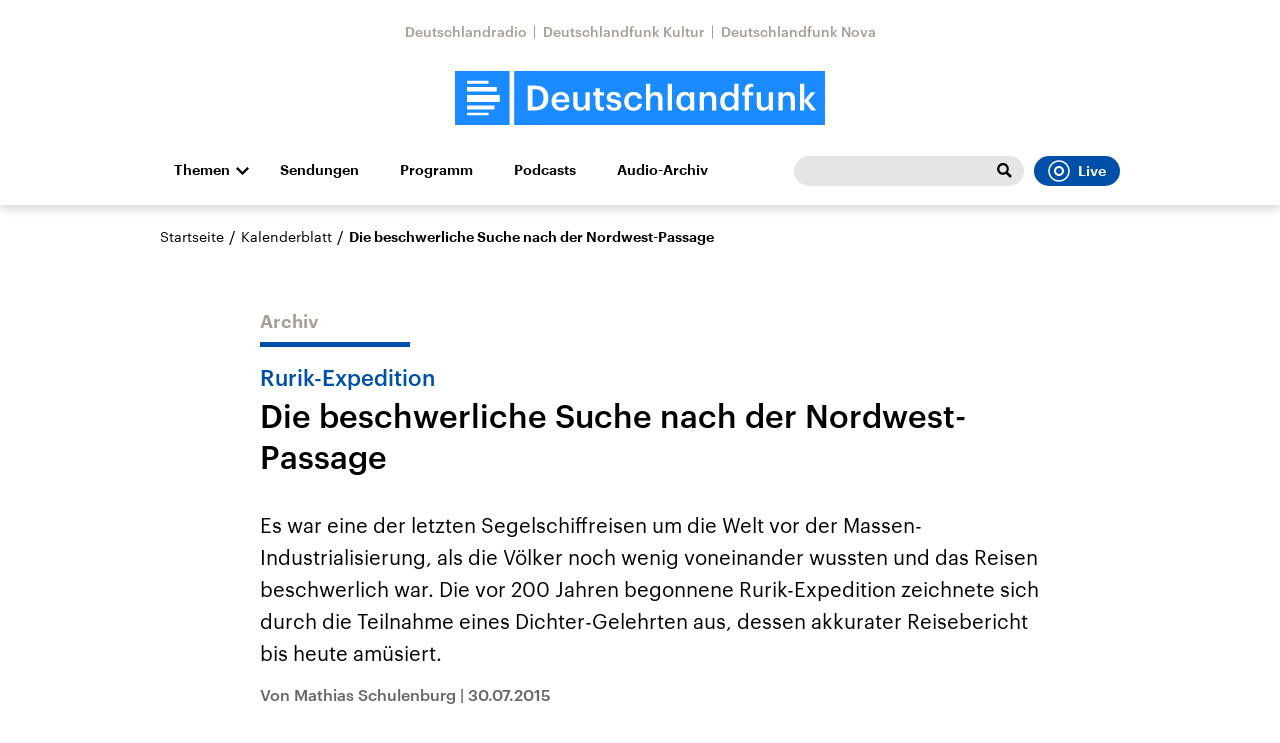

--- FILE ---
content_type: text/html;charset=UTF-8
request_url: https://www.deutschlandfunk.de/rurik-expedition-die-beschwerliche-suche-nach-der-nordwest-100.html
body_size: 61882
content:
<!doctype html>
<html lang="de">

  <head prefix="og: http://ogp.me/ns#">
    <script class="js-client-queries" data-json="{&quot;key&quot;:&quot;5462065c6c0fec04a7e18e932bc028c3&quot;,&quot;value&quot;:{&quot;__typename&quot;:&quot;Teaser&quot;,&quot;sophoraId&quot;:&quot;rurik-expedition-die-beschwerliche-suche-nach-der-nordwest-100&quot;,&quot;sophoraExternalId&quot;:&quot;PAPAYA_ARTICLE_326706&quot;,&quot;title&quot;:&quot;Die beschwerliche Suche nach der Nordwest-Passage&quot;,&quot;author&quot;:&quot;Von Mathias Schulenburg&quot;,&quot;teaserHeadline&quot;:&quot;Rurik-Expedition&quot;,&quot;teaserHeadlineShort&quot;:null,&quot;seoTitle&quot;:null,&quot;seoTeaserText&quot;:null,&quot;hideForExternalSearch&quot;:null,&quot;catchLine&quot;:null,&quot;teasertext&quot;:&quot;Es war eine der letzten Segelschiffreisen um die Welt vor der Massen-Industrialisierung, als die Völker noch wenig voneinander wussten und das Reisen beschwerlich war. Die vor 200 Jahren begonnene Rurik-Expedition zeichnete sich durch die Teilnahme eines Dichter-Gelehrten aus, dessen akkurater Reisebericht bis heute amüsiert.&quot;,&quot;date&quot;:&quot;2015-07-30T09:05:00.000+02:00&quot;,&quot;firstPublicationDate&quot;:&quot;2020-01-30T12:50:23.490+01:00&quot;,&quot;dateLocalizedFormatted&quot;:&quot;30.07.2015&quot;,&quot;path&quot;:&quot;https://www.deutschlandfunk.de/rurik-expedition-die-beschwerliche-suche-nach-der-nordwest-100.html&quot;,&quot;isExternalLink&quot;:false,&quot;pathPodcast&quot;:null,&quot;pathRss&quot;:null,&quot;pathArdpodcast&quot;:null,&quot;pathPlaylist&quot;:null,&quot;sameOrigin&quot;:&quot;deutschlandfunk&quot;,&quot;pathSameOrigin&quot;:&quot;https://www.deutschlandfunk.de/rurik-expedition-die-beschwerliche-suche-nach-der-nordwest-100.html&quot;,&quot;primaryType&quot;:&quot;dradio-nt:page-article&quot;,&quot;contentType&quot;:&quot;article&quot;,&quot;articleSite&quot;:&quot;4f8db02a-35ae-4b78-9cd0-86b177726ec0&quot;,&quot;description&quot;:null,&quot;siteName&quot;:&quot;deutschlandfunk&quot;,&quot;tags&quot;:null,&quot;articleImage&quot;:{&quot;__typename&quot;:&quot;ImageReference&quot;,&quot;sophoraReferenceId&quot;:&quot;FILE_601927472f5419e8264d16013f9eb166&quot;,&quot;overridingProperties&quot;:{&quot;__typename&quot;:&quot;Image&quot;,&quot;alt&quot;:null,&quot;source&quot;:null,&quot;title&quot;:null,&quot;caption&quot;:null}},&quot;mainAudio&quot;:{&quot;__typename&quot;:&quot;SophoraReference&quot;,&quot;sophoraReferenceId&quot;:null},&quot;contentLink&quot;:null,&quot;isArchive&quot;:true,&quot;topics&quot;:[],&quot;socialMediaTitle&quot;:null,&quot;socialMediaTeaserText&quot;:null,&quot;socialMediaImage&quot;:null}}"></script>
    <meta charSet="utf-8" />
    <meta http-equiv="Content-Type" content="text/html; charset=utf-8" />
    <meta http-equiv="Content-Script-Type" content="text/javascript" />
    <meta http-equiv="X-UA-Compatible" content="IE=Edge" />
    <meta name="viewport" content="width=device-width, initial-scale=1" />
    <meta name="robots" content="index, follow, noarchive, max-snippet:-1, max-image-preview:large, max-video-preview:-1" />
    <link rel="shortcut icon" type="image/x-icon" href="/static/img/deutschlandfunk/icons/favicon.ico" />
    <link rel="icon" type="image/x-icon" href="/static/img/deutschlandfunk/icons/favicon.ico" />
    <link rel="icon" type="image/png" href="/static/img/deutschlandfunk/icons/favicon-32x32.png" />
    <link rel="apple-touch-icon" href="/static/img/deutschlandfunk/icons/apple-touch-icon-60x60.png" />
    <link rel="apple-touch-icon" href="/static/img/deutschlandfunk/icons/apple-touch-icon-57x57.png" sizes="57x57" />
    <link rel="apple-touch-icon" href="/static/img/deutschlandfunk/icons/apple-touch-icon-60x60.png" sizes="60x60" />
    <link rel="apple-touch-icon" href="/static/img/deutschlandfunk/icons/apple-touch-icon-72x72.png" sizes="72x72" />
    <link rel="apple-touch-icon" href="/static/img/deutschlandfunk/icons/apple-touch-icon-76x76.png" sizes="76x76" />
    <link rel="apple-touch-icon" href="/static/img/deutschlandfunk/icons/apple-touch-icon-114x114.png" sizes="114x114" />
    <link rel="apple-touch-icon" href="/static/img/deutschlandfunk/icons/apple-touch-icon-120x120.png" sizes="120x120" />
    <link rel="apple-touch-icon" href="/static/img/deutschlandfunk/icons/apple-touch-icon-128x128.png" sizes="128x128" />
    <link rel="apple-touch-icon" href="/static/img/deutschlandfunk/icons/apple-touch-icon-144x144.png" sizes="144x144" />
    <link rel="apple-touch-icon" href="/static/img/deutschlandfunk/icons/apple-touch-icon-152x152.png" sizes="152x152" />
    <link rel="apple-touch-icon" href="/static/img/deutschlandfunk/icons/apple-touch-icon-180x180.png" sizes="180x180" />
    <link rel="icon" type="image/png" href="/static/img/deutschlandfunk/icons/favicon-16x16.png" sizes="16x16" />
    <link rel="icon" type="image/png" href="/static/img/deutschlandfunk/icons/favicon-32x32.png" sizes="32x32" />
    <link rel="icon" type="image/png" href="/static/img/deutschlandfunk/icons/favicon-96x96.png" sizes="96x96" />
    <link rel="icon" type="image/png" href="/static/img/deutschlandfunk/icons/favicon-160x160.png" sizes="160x160" />
    <link rel="icon" type="image/png" href="/static/img/deutschlandfunk/icons/favicon-192x192.png" sizes="192x192" />
    <link rel="icon" type="image/png" href="/static/img/deutschlandfunk/icons/favicon-196x196.png" sizes="196x196" />
    <link rel="stylesheet" media="screen, projection, print" type="text/css" href="/static/generated/deutschlandfunk/styles.css" />
    <title>Rurik-Expedition - Die beschwerliche Suche nach der Nordwest-Passage</title>
    <meta name="description" content="Es war eine der letzten Segelschiffreisen um die Welt vor der Massen-Industrialisierung, als die Völker noch wenig voneinander wussten und das Reisen beschwerlich war. Die vor 200 Jahren begonnene Rurik-Expedition zeichnete sich durch die Teilnahme eines Dichter-Gelehrten aus, dessen akkurater Reisebericht bis heute amüsiert." />
    <meta name="pub_date" content="2020-01-30T12:50:23.490+01:00" />
    <meta property="og:title" content="Rurik-Expedition - Die beschwerliche Suche nach der Nordwest-Passage" />
    <meta property="og:description" content="Es war eine der letzten Segelschiffreisen um die Welt vor der Massen-Industrialisierung, als die Völker noch wenig voneinander wussten und das Reisen beschwerlich war. Die vor 200 Jahren begonnene Rurik-Expedition zeichnete sich durch die Teilnahme eines Dichter-Gelehrten aus, dessen akkurater Reisebericht bis heute amüsiert." />
    <meta property="og:type" content="article" />
    <meta property="og:locale" content="de_DE" />
    <meta property="og:site_name" content="Deutschlandfunk" />
    <meta property="og:url" content="https://www.deutschlandfunk.de/rurik-expedition-die-beschwerliche-suche-nach-der-nordwest-100.html" />
    <meta property="author" content="deutschlandfunk.de" />
    <meta property="publisher" content="deutschlandfunk.de" />
    <link id="page-url" rel="canonical" href="https://www.deutschlandfunk.de/rurik-expedition-die-beschwerliche-suche-nach-der-nordwest-100.html" />
    <script class="js-client-queries" data-json="{&quot;key&quot;:&quot;563def5201099912b5050e0951c07bb1&quot;,&quot;value&quot;:&quot;Q8yJL9&quot;}"></script>
    <link rel="shortlink" href="//dlf.de/Q8yJL9" />
    <meta name="facebook-domain-verification" content="yx2i1wde5bpdp9idovtxbhgnkcy043" />
    <meta name="google-site-verification" content="2i4mBRpnVlOGCKwOrVpKwFRLB7RdXm2bJpeBYZ11YR4" />
  </head>

  <body>
    <div id="main-app" class="no-js">
      <header class="b-header js-header js-header-debug-start">
        <div class="header-wrapper"><!--/esi/header-inner-top-->
          <div class="header-links">
  <script class="js-client-queries" data-json="{&quot;key&quot;:&quot;efd691c3d24ab94409685900c08a67bf&quot;,&quot;value&quot;:{&quot;__typename&quot;:&quot;SiteMainNavigation&quot;,&quot;items&quot;:[{&quot;__typename&quot;:&quot;TeaserReference&quot;,&quot;sophoraReferenceId&quot;:&quot;69e68510-21c5-471d-97df-c3e6cca8219f&quot;,&quot;overridingProperties&quot;:{&quot;__typename&quot;:&quot;Teaser&quot;,&quot;title&quot;:&quot;Deutschlandradio&quot;}},{&quot;__typename&quot;:&quot;TeaserReference&quot;,&quot;sophoraReferenceId&quot;:&quot;6c3aecfa-8462-4af3-8f54-81eb7a112fd2&quot;,&quot;overridingProperties&quot;:{&quot;__typename&quot;:&quot;Teaser&quot;,&quot;title&quot;:&quot;Deutschlandfunk Kultur&quot;}},{&quot;__typename&quot;:&quot;TeaserReference&quot;,&quot;sophoraReferenceId&quot;:&quot;53c1d1b2-18d6-48a6-9c92-fcb9c066eb41&quot;,&quot;overridingProperties&quot;:{&quot;__typename&quot;:&quot;Teaser&quot;,&quot;title&quot;:&quot;Deutschlandfunk Nova&quot;}}]}}"></script>
  <ul class="b-list b-link-list has-theme-gray">
    <li class="list-item link-list-item">
      <script class="js-client-queries" data-json="{&quot;key&quot;:&quot;a5f6006db4e314c7a1ab6269aef25296&quot;,&quot;value&quot;:{&quot;__typename&quot;:&quot;Teaser&quot;,&quot;sophoraId&quot;:&quot;deutschlandradio-startseite-102&quot;,&quot;sophoraExternalId&quot;:&quot;69e68510-21c5-471d-97df-c3e6cca8219f&quot;,&quot;title&quot;:&quot;Deutschlandradio&quot;,&quot;author&quot;:null,&quot;teaserHeadline&quot;:null,&quot;teaserHeadlineShort&quot;:null,&quot;seoTitle&quot;:&quot;Deutschlandradio Startseite&quot;,&quot;seoTeaserText&quot;:&quot;Deutschlandradio stellt sich vor: Organigramm, Gremien, Transparenz, Stellenangebote und Presse: hier finden Sie alles zur Körperschaft des öffentlichen Rechts.&quot;,&quot;hideForExternalSearch&quot;:&quot;false&quot;,&quot;catchLine&quot;:null,&quot;teasertext&quot;:&quot;Deutschlandradio stellt sich vor: Organigramm, Gremien, Transparenz, Stellen- und Presse-Angebote - hier finden Sie alles zur Körperschaft des öffentlichen Rechts.&quot;,&quot;date&quot;:null,&quot;firstPublicationDate&quot;:&quot;2021-07-20T12:53:31.212+02:00&quot;,&quot;dateLocalizedFormatted&quot;:null,&quot;path&quot;:&quot;https://www.deutschlandradio.de/&quot;,&quot;isExternalLink&quot;:false,&quot;pathPodcast&quot;:&quot;https://www.deutschlandradio.de/&quot;,&quot;pathRss&quot;:&quot;https://www.deutschlandradio.de/&quot;,&quot;pathArdpodcast&quot;:null,&quot;pathPlaylist&quot;:null,&quot;sameOrigin&quot;:&quot;deutschlandfunk&quot;,&quot;pathSameOrigin&quot;:&quot;https://www.deutschlandfunk.de/&quot;,&quot;primaryType&quot;:&quot;dradio-nt:page-index&quot;,&quot;contentType&quot;:null,&quot;articleSite&quot;:&quot;0f40f5a8-dc98-4767-b402-22f7af552e24&quot;,&quot;description&quot;:null,&quot;siteName&quot;:&quot;deutschlandradio&quot;,&quot;tags&quot;:null,&quot;articleImage&quot;:null,&quot;mainAudio&quot;:{&quot;__typename&quot;:&quot;SophoraReference&quot;,&quot;sophoraReferenceId&quot;:null},&quot;contentLink&quot;:null,&quot;isArchive&quot;:false,&quot;topics&quot;:[],&quot;socialMediaTitle&quot;:null,&quot;socialMediaTeaserText&quot;:null,&quot;socialMediaImage&quot;:null}}"></script><a class="b-link link-list-elem download-url-tracking" title="Deutschlandradio" href="https://www.deutschlandradio.de/" target="_blank">Deutschlandradio</a>
    </li>
    <li class="list-item link-list-item">
      <script class="js-client-queries" data-json="{&quot;key&quot;:&quot;6b2b300ca29b6b743e5db1b2aef5896c&quot;,&quot;value&quot;:{&quot;__typename&quot;:&quot;Teaser&quot;,&quot;sophoraId&quot;:&quot;deutschlandfunk-kultur-startseite-100&quot;,&quot;sophoraExternalId&quot;:&quot;6c3aecfa-8462-4af3-8f54-81eb7a112fd2&quot;,&quot;title&quot;:&quot;Deutschlandfunk Kultur&quot;,&quot;author&quot;:null,&quot;teaserHeadline&quot;:null,&quot;teaserHeadlineShort&quot;:null,&quot;seoTitle&quot;:&quot;Deutschlandfunk Kultur&quot;,&quot;seoTeaserText&quot;:&quot;Deutschlandfunk Kultur spiegelt wichtige Kulturdebatten und Alltagsthemen mit Qualitätsjournalismus, vielfältigen Perspektiven und künstlerischer Exzellenz.&quot;,&quot;hideForExternalSearch&quot;:&quot;false&quot;,&quot;catchLine&quot;:null,&quot;teasertext&quot;:&quot;Deutschlandfunk Kultur spiegelt wichtige Kulturdebatten und Alltagsthemen mit Qualitätsjournalismus, vielfältigen Perspektiven und künstlerischer Exzellenz.&quot;,&quot;date&quot;:null,&quot;firstPublicationDate&quot;:&quot;2020-01-03T11:13:46.214+01:00&quot;,&quot;dateLocalizedFormatted&quot;:null,&quot;path&quot;:&quot;https://www.deutschlandfunkkultur.de/&quot;,&quot;isExternalLink&quot;:false,&quot;pathPodcast&quot;:&quot;https://www.deutschlandfunkkultur.de/&quot;,&quot;pathRss&quot;:&quot;https://www.deutschlandfunkkultur.de/&quot;,&quot;pathArdpodcast&quot;:null,&quot;pathPlaylist&quot;:null,&quot;sameOrigin&quot;:&quot;deutschlandfunk&quot;,&quot;pathSameOrigin&quot;:&quot;https://www.deutschlandfunk.de/&quot;,&quot;primaryType&quot;:&quot;dradio-nt:page-index&quot;,&quot;contentType&quot;:null,&quot;articleSite&quot;:&quot;64df3047-eea5-411a-877c-c415f344a8e7&quot;,&quot;description&quot;:null,&quot;siteName&quot;:&quot;deutschlandfunk-kultur&quot;,&quot;tags&quot;:null,&quot;articleImage&quot;:null,&quot;mainAudio&quot;:{&quot;__typename&quot;:&quot;SophoraReference&quot;,&quot;sophoraReferenceId&quot;:null},&quot;contentLink&quot;:null,&quot;isArchive&quot;:false,&quot;topics&quot;:[],&quot;socialMediaTitle&quot;:null,&quot;socialMediaTeaserText&quot;:null,&quot;socialMediaImage&quot;:null}}"></script><a class="b-link link-list-elem download-url-tracking" title="Deutschlandfunk Kultur" href="https://www.deutschlandfunkkultur.de/" target="_blank">Deutschlandfunk Kultur</a>
    </li>
    <li class="list-item link-list-item">
      <script class="js-client-queries" data-json="{&quot;key&quot;:&quot;52ad33bacac12503889854af049975dc&quot;,&quot;value&quot;:{&quot;__typename&quot;:&quot;Teaser&quot;,&quot;sophoraId&quot;:&quot;brandlink-dlf-nova-100&quot;,&quot;sophoraExternalId&quot;:&quot;53c1d1b2-18d6-48a6-9c92-fcb9c066eb41&quot;,&quot;title&quot;:&quot;Deutschlandfunk Nova&quot;,&quot;author&quot;:null,&quot;teaserHeadline&quot;:null,&quot;teaserHeadlineShort&quot;:null,&quot;seoTitle&quot;:null,&quot;seoTeaserText&quot;:null,&quot;hideForExternalSearch&quot;:null,&quot;catchLine&quot;:null,&quot;teasertext&quot;:null,&quot;date&quot;:null,&quot;firstPublicationDate&quot;:&quot;2021-03-30T21:16:56.668+02:00&quot;,&quot;dateLocalizedFormatted&quot;:null,&quot;path&quot;:&quot;https://www.deutschlandfunknova.de/&quot;,&quot;isExternalLink&quot;:true,&quot;pathPodcast&quot;:null,&quot;pathRss&quot;:null,&quot;pathArdpodcast&quot;:null,&quot;pathPlaylist&quot;:null,&quot;sameOrigin&quot;:&quot;deutschlandfunk&quot;,&quot;pathSameOrigin&quot;:&quot;https://www.deutschlandfunk.de/brandlink-dlf-nova-100.html&quot;,&quot;primaryType&quot;:&quot;dradio-nt:content-link&quot;,&quot;contentType&quot;:null,&quot;articleSite&quot;:&quot;4f8db02a-35ae-4b78-9cd0-86b177726ec0&quot;,&quot;description&quot;:null,&quot;siteName&quot;:&quot;deutschlandfunk&quot;,&quot;tags&quot;:null,&quot;articleImage&quot;:null,&quot;mainAudio&quot;:{&quot;__typename&quot;:&quot;SophoraReference&quot;,&quot;sophoraReferenceId&quot;:null},&quot;contentLink&quot;:&quot;https://www.deutschlandfunknova.de/&quot;,&quot;isArchive&quot;:false,&quot;topics&quot;:[],&quot;socialMediaTitle&quot;:null,&quot;socialMediaTeaserText&quot;:null,&quot;socialMediaImage&quot;:null}}"></script><a class="b-link link-list-elem download-url-tracking" title="Deutschlandfunk Nova" href="https://www.deutschlandfunknova.de/" target="_blank">Deutschlandfunk Nova</a>
    </li>
  </ul>
</div>
<div class="header-logo"><button role="button" class="header-menu-button js-menu-button"><span class="u-visually-hidden">Close menu</span></button><a href="/" title="Deutschlandfunk-Logo - zurück zur Startseite"><svg xmlns="http://www.w3.org/2000/svg" width="370" height="54.542" viewBox="0 0 370 54.542" class="brand-logo-df">
      <g id="DLF_Logo" data-name="DLF Logo" transform="translate(-395.22 -65.513)">
        <g id="Background" transform="translate(424.49 70.512)">
          <rect id="Rectangle_1" data-name="Rectangle 1" width="321.021" height="47.488" fill="rgba(0,0,0,0)"></rect>
        </g>
        <g id="Layer_1" data-name="Layer 1" transform="translate(395.22 65.513)">
          <path id="Path_1" data-name="Path 1" d="M0,54.546H54.546V.006H0Z" transform="translate(-.004 -.004)" fill="#198aff"></path>
          <path id="Path_2" data-name="Path 2" d="M108.5,54.544H419.324V0H108.5Z" transform="translate(-49.324 -.002)" fill="#198aff"></path>
          <path id="Path_3" data-name="Path 3" d="M54.727,32.349H22v7.038H54.727ZM22,28.794H51.641V24.258H22Zm0-7.76H43.522V18H22ZM49.568,42.945H22V47.1H49.568Zm-6.048,9.967H22V50.319H43.521Z" transform="translate(-10.002 -8.186)" fill="#fff"></path>
          <path id="Path_4" data-name="Path 4" d="M402.913,23.639h4.247V40.2l6.562-8.072h4.629l-7.121,8.422,7.719,9.931h-4.912l-6.877-9.019v9.019h-4.247Zm-21.687,8.493h4.247v2.913a6.318,6.318,0,0,1,5.93-3.3c3.683,0,6.278,2.142,6.278,7.194V50.485h-4.245V39.327c0-2.773-1.124-4.035-3.65-4.035a4.065,4.065,0,0,0-4.314,4.385V50.485h-4.247ZM359.47,43.887V32.132h4.245V43.4c0,2.772,1.156,4.035,3.614,4.035a4.092,4.092,0,0,0,4.279-4.385V32.132h4.246V50.485h-4.246V47.608a6.176,6.176,0,0,1-5.822,3.228c-3.613,0-6.315-2.07-6.315-6.95m-11.951-8.562h-2.492V32.132h2.492V29.677c0-4.037,2.243-6.213,6.174-6.213a7.194,7.194,0,0,1,2.423.352v3.3a5.847,5.847,0,0,0-1.93-.314c-1.722,0-2.422,1.122-2.422,2.7v2.63h4.175v3.192h-4.175v15.16h-4.245ZM337.271,41.4v-.281c0-4.037-1.86-6.036-4.951-6.036-3.123,0-4.945,2.176-4.945,6.142V41.5c0,4.037,2.034,5.966,4.772,5.966,2.948,0,5.124-1.966,5.124-6.071m-14.248.21v-.281c0-5.861,3.473-9.581,8.247-9.581a6.275,6.275,0,0,1,5.861,3.194v-11.3h4.246V50.485h-4.246V47.4a7.038,7.038,0,0,1-6.036,3.438c-4.6,0-8.072-3.265-8.072-9.23m-20.492-9.475h4.245v2.913a6.322,6.322,0,0,1,5.93-3.3c3.685,0,6.282,2.142,6.282,7.194V50.485h-4.246V39.327c0-2.773-1.124-4.035-3.65-4.035a4.067,4.067,0,0,0-4.316,4.385V50.485h-4.245ZM293.019,41.4v-.281c0-4.071-1.9-6.036-4.739-6.036-2.913,0-4.806,2.176-4.806,6.142V41.5c0,4.037,2.036,5.966,4.595,5.966,2.74,0,4.951-1.966,4.951-6.071m-13.9.21v-.281c0-5.861,3.687-9.581,8.106-9.581a6.135,6.135,0,0,1,5.651,3.16V32.132h4.247V50.485h-4.247V47.467a6.969,6.969,0,0,1-5.826,3.369c-4.281,0-7.931-3.265-7.931-9.23m-8.561-17.968h4.247V50.485h-4.247Zm-21.8,0h4.251V35.045a6.318,6.318,0,0,1,5.93-3.3c3.685,0,6.281,2.142,6.281,7.194V50.485h-4.247V39.327c0-2.773-1.122-4.035-3.648-4.035a4.067,4.067,0,0,0-4.315,4.385V50.485h-4.251Zm-21.756,17.9v-.281c0-5.825,4.139-9.511,9.263-9.511,4.072,0,7.9,1.824,8.388,6.879h-4.107c-.35-2.457-1.964-3.475-4.21-3.475-2.913,0-4.984,2.246-4.984,6.036v.281c0,4,1.965,6.106,5.087,6.106a4.177,4.177,0,0,0,4.422-3.929h3.9c-.316,4.21-3.51,7.194-8.493,7.194-5.262,0-9.263-3.438-9.263-9.3m-17.864,3.227h4c.212,1.86,1.158,2.95,3.65,2.95,2.282,0,3.3-.808,3.3-2.351,0-1.509-1.228-2.07-3.929-2.526-4.843-.773-6.632-2.141-6.632-5.58,0-3.687,3.438-5.511,6.877-5.511,3.756,0,6.738,1.4,7.194,5.545h-3.929c-.352-1.684-1.3-2.457-3.265-2.457-1.824,0-2.911.878-2.911,2.176,0,1.335.877,1.859,3.789,2.351,4.318.668,6.879,1.718,6.879,5.615,0,3.718-2.632,5.861-7.333,5.861-4.739,0-7.51-2.176-7.687-6.072m-10.792.6V35.324H195.9V32.132h2.456V28.1H202.6v4.037h4.035v3.192H202.6v9.651c0,1.614.771,2.353,2.1,2.353a5.2,5.2,0,0,0,2.07-.354v3.369a8.134,8.134,0,0,1-2.877.456c-3.65,0-5.545-1.964-5.545-5.437m-22.266-1.476V32.132h4.246V43.4c0,2.772,1.158,4.035,3.616,4.035a4.092,4.092,0,0,0,4.279-4.385V32.132h4.247V50.485h-4.247V47.608a6.181,6.181,0,0,1-5.825,3.228c-3.613,0-6.317-2.07-6.317-6.95M167.909,39.4c-.212-3.158-1.826-4.563-4.458-4.563-2.561,0-4.279,1.72-4.7,4.563Zm-13.581,2.1v-.279c0-5.686,3.895-9.476,9.122-9.476,4.563,0,8.669,2.7,8.669,9.265v1.228h-13.44c.14,3.475,1.9,5.44,5.053,5.44,2.563,0,3.9-1.016,4.212-2.807h4.106c-.6,3.86-3.722,5.966-8.422,5.966-5.4,0-9.3-3.544-9.3-9.336M137.9,46.8c5.615,0,8.318-3.228,8.318-8.772v-.281c0-5.4-2.457-8.668-8.353-8.668h-2.7V46.8Zm-7.4-21.406h7.616c8.737,0,12.982,4.984,12.982,12.284v.316c0,7.3-4.245,12.492-13.053,12.492H130.5Z" transform="translate(-57.759 -10.667)" fill="#fff"></path>
        </g>
      </g>
    </svg></a></div><!--/esi/header-inner-navigation?drsearch%3Aprops=%7B%22document%22%3A%22PAPAYA_ARTICLE_326706%22%7D-->
          <nav class="b-navigation js-navigation">
  <script class="js-client-queries" data-json="{&quot;key&quot;:&quot;fe9ca74957b91fd602e1cad69b41801d&quot;,&quot;value&quot;:{&quot;__typename&quot;:&quot;SiteMainNavigation&quot;,&quot;items&quot;:[{&quot;__typename&quot;:&quot;TeaserReference&quot;,&quot;sophoraReferenceId&quot;:&quot;DEUTSCHLANDFUNK_SENDUNGEN&quot;,&quot;overridingProperties&quot;:{&quot;__typename&quot;:&quot;Teaser&quot;,&quot;title&quot;:&quot;Sendungen&quot;}},{&quot;__typename&quot;:&quot;TeaserReference&quot;,&quot;sophoraReferenceId&quot;:&quot;99972021-6d1f-41cb-a241-45b8ebc93253&quot;,&quot;overridingProperties&quot;:{&quot;__typename&quot;:&quot;Teaser&quot;,&quot;title&quot;:null}},{&quot;__typename&quot;:&quot;TeaserReference&quot;,&quot;sophoraReferenceId&quot;:&quot;722f5081-e1c5-4320-8685-1dde0930e7ca&quot;,&quot;overridingProperties&quot;:{&quot;__typename&quot;:&quot;Teaser&quot;,&quot;title&quot;:null}},{&quot;__typename&quot;:&quot;TeaserReference&quot;,&quot;sophoraReferenceId&quot;:&quot;e4d12597-2042-4430-95f0-ea7d227be7af&quot;,&quot;overridingProperties&quot;:{&quot;__typename&quot;:&quot;Teaser&quot;,&quot;title&quot;:&quot;Audio-Archiv&quot;}}]}}"></script>
  <ul class="b-list navigation-list-items list-horizontal">
    <li class="list-item navigation-list-item has-children"><a class="b-link js-toggle-sub-nav navigation-expand-button download-url-tracking" title="Themen" href="#sub-navigation" target="_self">Themen</a>
      <div class="navigation-sub js-navigation-sub" id="sub-navigation">
        <div class="navigation-sub-inner">
          <div class="navigation-sub-header">
            <ul class="navigation-sub-link-items">
              <script class="js-client-queries" data-json="{&quot;key&quot;:&quot;16a3562ff4f6453bcef6bc9650b2de49&quot;,&quot;value&quot;:{&quot;data&quot;:{&quot;topics&quot;:[{&quot;__typename&quot;:&quot;Topic&quot;,&quot;overviewDocument&quot;:{&quot;__typename&quot;:&quot;SophoraReference&quot;,&quot;sophoraReferenceId&quot;:&quot;PAPAYA_BROADCAST_169&quot;},&quot;title&quot;:&quot;Die Nachrichten&quot;},{&quot;__typename&quot;:&quot;Topic&quot;,&quot;overviewDocument&quot;:{&quot;__typename&quot;:&quot;SophoraReference&quot;,&quot;sophoraReferenceId&quot;:&quot;b2914a52-cb6e-42fd-816d-436ad6bf4a0e&quot;},&quot;title&quot;:&quot;Politik&quot;},{&quot;__typename&quot;:&quot;Topic&quot;,&quot;overviewDocument&quot;:{&quot;__typename&quot;:&quot;SophoraReference&quot;,&quot;sophoraReferenceId&quot;:&quot;120e8ee2-f64f-4509-b5d2-f007f12de167&quot;},&quot;title&quot;:&quot;Wirtschaft&quot;},{&quot;__typename&quot;:&quot;Topic&quot;,&quot;overviewDocument&quot;:{&quot;__typename&quot;:&quot;SophoraReference&quot;,&quot;sophoraReferenceId&quot;:&quot;c4afc957-86c5-46b8-8150-b8e07d7e11f9&quot;},&quot;title&quot;:&quot;Wissen&quot;},{&quot;__typename&quot;:&quot;Topic&quot;,&quot;overviewDocument&quot;:{&quot;__typename&quot;:&quot;SophoraReference&quot;,&quot;sophoraReferenceId&quot;:&quot;e79e999b-b2ad-4b2d-be68-ad6ffa1e5663&quot;},&quot;title&quot;:&quot;Kultur&quot;},{&quot;__typename&quot;:&quot;Topic&quot;,&quot;overviewDocument&quot;:{&quot;__typename&quot;:&quot;SophoraReference&quot;,&quot;sophoraReferenceId&quot;:&quot;66fae7fb-27c5-44c0-a92c-284a72ffa138&quot;},&quot;title&quot;:&quot;Europa&quot;},{&quot;__typename&quot;:&quot;Topic&quot;,&quot;overviewDocument&quot;:{&quot;__typename&quot;:&quot;SophoraReference&quot;,&quot;sophoraReferenceId&quot;:&quot;dd765e47-bfaf-4825-97aa-52fdaddc6e38&quot;},&quot;title&quot;:&quot;Gesellschaft&quot;},{&quot;__typename&quot;:&quot;Topic&quot;,&quot;overviewDocument&quot;:{&quot;__typename&quot;:&quot;SophoraReference&quot;,&quot;sophoraReferenceId&quot;:&quot;a251b784-5300-4c82-ba07-54b4348733ea&quot;},&quot;title&quot;:&quot;Sport&quot;},{&quot;__typename&quot;:&quot;Topic&quot;,&quot;overviewDocument&quot;:{&quot;__typename&quot;:&quot;SophoraReference&quot;,&quot;sophoraReferenceId&quot;:&quot;7f999bd6-8430-46fa-bb74-98c2631780b0&quot;},&quot;title&quot;:&quot;Hörspiel und Feature&quot;},{&quot;__typename&quot;:&quot;Topic&quot;,&quot;overviewDocument&quot;:{&quot;__typename&quot;:&quot;SophoraReference&quot;,&quot;sophoraReferenceId&quot;:&quot;3c9928af-6fb5-450c-954a-752884120d8a&quot;},&quot;title&quot;:&quot;Musik&quot;}]},&quot;loading&quot;:false}}"></script>
              <script class="js-client-queries" data-json="{&quot;key&quot;:&quot;816891d1c61e7d64ca70ab13f5c5f282&quot;,&quot;value&quot;:{&quot;__typename&quot;:&quot;Teaser&quot;,&quot;sophoraId&quot;:&quot;nachrichten-100&quot;,&quot;sophoraExternalId&quot;:&quot;PAPAYA_BROADCAST_169&quot;,&quot;title&quot;:&quot;Die Nachrichten&quot;,&quot;author&quot;:null,&quot;teaserHeadline&quot;:null,&quot;teaserHeadlineShort&quot;:null,&quot;seoTitle&quot;:&quot;Die neuesten Nachrichten rund um die Uhr.&quot;,&quot;seoTeaserText&quot;:&quot;Nachrichten, News, Eilmeldungen: Hier können Sie die wichtigsten, aktuellen Meldungen aus Politik, Wirtschaft, Kultur, Wissen, Sport nachlesen und nachhören.&quot;,&quot;hideForExternalSearch&quot;:&quot;false&quot;,&quot;catchLine&quot;:&quot; &quot;,&quot;teasertext&quot;:&quot;Die wichtigsten Nachrichten aus Deutschland und der Welt. Rund um die Uhr aktualisiert. Aus der Deutschlandfunk-Nachrichtenredaktion.&quot;,&quot;date&quot;:null,&quot;firstPublicationDate&quot;:&quot;2020-01-17T22:34:38.438+01:00&quot;,&quot;dateLocalizedFormatted&quot;:null,&quot;path&quot;:&quot;https://www.deutschlandfunk.de/nachrichten-100.html&quot;,&quot;isExternalLink&quot;:false,&quot;pathPodcast&quot;:null,&quot;pathRss&quot;:&quot;https://www.deutschlandfunk.de/nachrichten-100.rss&quot;,&quot;pathArdpodcast&quot;:null,&quot;pathPlaylist&quot;:&quot;https://www.deutschlandfunk.de/musikliste?drsearch:series=nachrichten-100&quot;,&quot;sameOrigin&quot;:&quot;deutschlandfunk&quot;,&quot;pathSameOrigin&quot;:&quot;https://www.deutschlandfunk.de/nachrichten-100.html&quot;,&quot;primaryType&quot;:&quot;dradio-nt:page-series&quot;,&quot;contentType&quot;:null,&quot;articleSite&quot;:&quot;4f8db02a-35ae-4b78-9cd0-86b177726ec0&quot;,&quot;description&quot;:&quot;Das Wichtigste aus aller Welt aus der Deutschlandfunk-Nachrichtenredaktion. Rund um die Uhr, werktags zwischen 04:00 Uhr und 18:00 Uhr auch zur halben Stunde.&quot;,&quot;siteName&quot;:&quot;deutschlandfunk&quot;,&quot;tags&quot;:[&quot;Nachrichten&quot;,&quot;News&quot;,&quot;Deutschland&quot;,&quot;Politik&quot;,&quot;Wirtschaft&quot;,&quot;Aktuelles&quot;,&quot;Wahlen&quot;,&quot;Ausland&quot;,&quot;Inland&quot;],&quot;articleImage&quot;:{&quot;__typename&quot;:&quot;ImageReference&quot;,&quot;sophoraReferenceId&quot;:&quot;FILE_cd7fe2b3d944a65650ee9b89d0df82ea&quot;,&quot;overridingProperties&quot;:{&quot;__typename&quot;:&quot;Image&quot;,&quot;alt&quot;:null,&quot;source&quot;:null,&quot;title&quot;:null,&quot;caption&quot;:null}},&quot;mainAudio&quot;:{&quot;__typename&quot;:&quot;SophoraReference&quot;,&quot;sophoraReferenceId&quot;:null},&quot;contentLink&quot;:null,&quot;isArchive&quot;:false,&quot;topics&quot;:[&quot;wissenschaft&quot;,&quot;wirtschaft&quot;,&quot;sport&quot;,&quot;politik&quot;],&quot;socialMediaTitle&quot;:null,&quot;socialMediaTeaserText&quot;:null,&quot;socialMediaImage&quot;:null}}"></script>
              <li class="navigation-sub-link-item"><a class="b-link navigation-sub-link is-grey-light js-navi-link download-url-tracking" title="Die Nachrichten" href="https://www.deutschlandfunk.de/nachrichten-100.html">Die Nachrichten</a></li>
              <script class="js-client-queries" data-json="{&quot;key&quot;:&quot;b67ffdf765af45c053a628f47663c895&quot;,&quot;value&quot;:{&quot;__typename&quot;:&quot;Teaser&quot;,&quot;sophoraId&quot;:&quot;politikportal-100&quot;,&quot;sophoraExternalId&quot;:&quot;b2914a52-cb6e-42fd-816d-436ad6bf4a0e&quot;,&quot;title&quot;:&quot;Politik&quot;,&quot;author&quot;:null,&quot;teaserHeadline&quot;:null,&quot;teaserHeadlineShort&quot;:null,&quot;seoTitle&quot;:null,&quot;seoTeaserText&quot;:null,&quot;hideForExternalSearch&quot;:null,&quot;catchLine&quot;:null,&quot;teasertext&quot;:&quot;Interviews, Hintergründe, Analysen und Kommentare – aktuelle Informationen aus der Politik. &quot;,&quot;date&quot;:null,&quot;firstPublicationDate&quot;:&quot;2020-02-10T17:38:01.453+01:00&quot;,&quot;dateLocalizedFormatted&quot;:null,&quot;path&quot;:&quot;https://www.deutschlandfunk.de/politikportal-100.html&quot;,&quot;isExternalLink&quot;:false,&quot;pathPodcast&quot;:&quot;https://www.deutschlandfunk.de/politikportal-100.xml&quot;,&quot;pathRss&quot;:&quot;https://www.deutschlandfunk.de/politikportal-100.rss&quot;,&quot;pathArdpodcast&quot;:null,&quot;pathPlaylist&quot;:null,&quot;sameOrigin&quot;:&quot;deutschlandfunk&quot;,&quot;pathSameOrigin&quot;:&quot;https://www.deutschlandfunk.de/politikportal-100.html&quot;,&quot;primaryType&quot;:&quot;dradio-nt:page-index&quot;,&quot;contentType&quot;:&quot;portal&quot;,&quot;articleSite&quot;:&quot;4f8db02a-35ae-4b78-9cd0-86b177726ec0&quot;,&quot;description&quot;:null,&quot;siteName&quot;:&quot;deutschlandfunk&quot;,&quot;tags&quot;:null,&quot;articleImage&quot;:{&quot;__typename&quot;:&quot;ImageReference&quot;,&quot;sophoraReferenceId&quot;:&quot;FILE_519f70d9418f23d8f2cd028f86185ab4&quot;,&quot;overridingProperties&quot;:{&quot;__typename&quot;:&quot;Image&quot;,&quot;alt&quot;:null,&quot;source&quot;:null,&quot;title&quot;:null,&quot;caption&quot;:null}},&quot;mainAudio&quot;:{&quot;__typename&quot;:&quot;SophoraReference&quot;,&quot;sophoraReferenceId&quot;:null},&quot;contentLink&quot;:null,&quot;isArchive&quot;:false,&quot;topics&quot;:[],&quot;socialMediaTitle&quot;:null,&quot;socialMediaTeaserText&quot;:&quot;Interviews, Hintergründe, Analysen und Kommentare – aktuelle Informationen aus der Politik.&quot;,&quot;socialMediaImage&quot;:null}}"></script>
              <li class="navigation-sub-link-item"><a class="b-link navigation-sub-link is-grey-light js-navi-link download-url-tracking" title="Politik" href="https://www.deutschlandfunk.de/politikportal-100.html">Politik</a></li>
              <script class="js-client-queries" data-json="{&quot;key&quot;:&quot;c0ab1e02e84dfd626d5e7d99265b4b85&quot;,&quot;value&quot;:{&quot;__typename&quot;:&quot;Teaser&quot;,&quot;sophoraId&quot;:&quot;wirtschaft-106&quot;,&quot;sophoraExternalId&quot;:&quot;120e8ee2-f64f-4509-b5d2-f007f12de167&quot;,&quot;title&quot;:&quot;Wirtschaft&quot;,&quot;author&quot;:null,&quot;teaserHeadline&quot;:null,&quot;teaserHeadlineShort&quot;:null,&quot;seoTitle&quot;:null,&quot;seoTeaserText&quot;:null,&quot;hideForExternalSearch&quot;:null,&quot;catchLine&quot;:null,&quot;teasertext&quot;:&quot;Aktuelle Nachrichten, Analysen und Hintergründe aus der Wirtschaft: Konjunktur, Wirtschaftspolitik, Firmen, Trends und Börsen.&quot;,&quot;date&quot;:null,&quot;firstPublicationDate&quot;:&quot;2020-04-23T10:21:28.174+02:00&quot;,&quot;dateLocalizedFormatted&quot;:null,&quot;path&quot;:&quot;https://www.deutschlandfunk.de/wirtschaft-106.html&quot;,&quot;isExternalLink&quot;:false,&quot;pathPodcast&quot;:&quot;https://www.deutschlandfunk.de/wirtschaft-106.xml&quot;,&quot;pathRss&quot;:&quot;https://www.deutschlandfunk.de/wirtschaft-106.rss&quot;,&quot;pathArdpodcast&quot;:null,&quot;pathPlaylist&quot;:null,&quot;sameOrigin&quot;:&quot;deutschlandfunk&quot;,&quot;pathSameOrigin&quot;:&quot;https://www.deutschlandfunk.de/wirtschaft-106.html&quot;,&quot;primaryType&quot;:&quot;dradio-nt:page-index&quot;,&quot;contentType&quot;:&quot;topic&quot;,&quot;articleSite&quot;:&quot;4f8db02a-35ae-4b78-9cd0-86b177726ec0&quot;,&quot;description&quot;:null,&quot;siteName&quot;:&quot;deutschlandfunk&quot;,&quot;tags&quot;:null,&quot;articleImage&quot;:{&quot;__typename&quot;:&quot;ImageReference&quot;,&quot;sophoraReferenceId&quot;:&quot;5db4068d-4b7e-4131-bc42-e3d14149dfbb&quot;,&quot;overridingProperties&quot;:{&quot;__typename&quot;:&quot;Image&quot;,&quot;alt&quot;:null,&quot;source&quot;:null,&quot;title&quot;:null,&quot;caption&quot;:null}},&quot;mainAudio&quot;:{&quot;__typename&quot;:&quot;SophoraReference&quot;,&quot;sophoraReferenceId&quot;:null},&quot;contentLink&quot;:null,&quot;isArchive&quot;:false,&quot;topics&quot;:[],&quot;socialMediaTitle&quot;:null,&quot;socialMediaTeaserText&quot;:null,&quot;socialMediaImage&quot;:null}}"></script>
              <li class="navigation-sub-link-item"><a class="b-link navigation-sub-link is-grey-light js-navi-link download-url-tracking" title="Wirtschaft" href="https://www.deutschlandfunk.de/wirtschaft-106.html">Wirtschaft</a></li>
              <script class="js-client-queries" data-json="{&quot;key&quot;:&quot;650bc7cd43bbc26a4497967fe95508c1&quot;,&quot;value&quot;:{&quot;__typename&quot;:&quot;Teaser&quot;,&quot;sophoraId&quot;:&quot;wissen-106&quot;,&quot;sophoraExternalId&quot;:&quot;c4afc957-86c5-46b8-8150-b8e07d7e11f9&quot;,&quot;title&quot;:&quot;Wissen&quot;,&quot;author&quot;:null,&quot;teaserHeadline&quot;:null,&quot;teaserHeadlineShort&quot;:null,&quot;seoTitle&quot;:null,&quot;seoTeaserText&quot;:null,&quot;hideForExternalSearch&quot;:null,&quot;catchLine&quot;:null,&quot;teasertext&quot;:&quot;Aktuelle Nachrichten, Analysen und Hintergründe aus Naturwissenschaft, Medizin, Technik, Biologie, Chemie, Geologie, Ökologie, Physik, Astronomie und Raumfahrt.&quot;,&quot;date&quot;:null,&quot;firstPublicationDate&quot;:&quot;2020-04-23T10:22:50.284+02:00&quot;,&quot;dateLocalizedFormatted&quot;:null,&quot;path&quot;:&quot;https://www.deutschlandfunk.de/wissen-106.html&quot;,&quot;isExternalLink&quot;:false,&quot;pathPodcast&quot;:&quot;https://www.deutschlandfunk.de/wissen-106.xml&quot;,&quot;pathRss&quot;:&quot;https://www.deutschlandfunk.de/wissen-106.rss&quot;,&quot;pathArdpodcast&quot;:null,&quot;pathPlaylist&quot;:null,&quot;sameOrigin&quot;:&quot;deutschlandfunk&quot;,&quot;pathSameOrigin&quot;:&quot;https://www.deutschlandfunk.de/wissen-106.html&quot;,&quot;primaryType&quot;:&quot;dradio-nt:page-index&quot;,&quot;contentType&quot;:&quot;portal&quot;,&quot;articleSite&quot;:&quot;4f8db02a-35ae-4b78-9cd0-86b177726ec0&quot;,&quot;description&quot;:null,&quot;siteName&quot;:&quot;deutschlandfunk&quot;,&quot;tags&quot;:null,&quot;articleImage&quot;:{&quot;__typename&quot;:&quot;ImageReference&quot;,&quot;sophoraReferenceId&quot;:&quot;FILE_dd0eb25cf87879fb10bd97acb93e2dc0&quot;,&quot;overridingProperties&quot;:{&quot;__typename&quot;:&quot;Image&quot;,&quot;alt&quot;:null,&quot;source&quot;:null,&quot;title&quot;:null,&quot;caption&quot;:null}},&quot;mainAudio&quot;:{&quot;__typename&quot;:&quot;SophoraReference&quot;,&quot;sophoraReferenceId&quot;:null},&quot;contentLink&quot;:null,&quot;isArchive&quot;:false,&quot;topics&quot;:[],&quot;socialMediaTitle&quot;:null,&quot;socialMediaTeaserText&quot;:null,&quot;socialMediaImage&quot;:null}}"></script>
              <li class="navigation-sub-link-item"><a class="b-link navigation-sub-link is-grey-light js-navi-link download-url-tracking" title="Wissen" href="https://www.deutschlandfunk.de/wissen-106.html">Wissen</a></li>
              <script class="js-client-queries" data-json="{&quot;key&quot;:&quot;0d6777c4c105fd9eab937fb365542488&quot;,&quot;value&quot;:{&quot;__typename&quot;:&quot;Teaser&quot;,&quot;sophoraId&quot;:&quot;kulturportal-100&quot;,&quot;sophoraExternalId&quot;:&quot;e79e999b-b2ad-4b2d-be68-ad6ffa1e5663&quot;,&quot;title&quot;:&quot;Kultur&quot;,&quot;author&quot;:null,&quot;teaserHeadline&quot;:null,&quot;teaserHeadlineShort&quot;:null,&quot;seoTitle&quot;:null,&quot;seoTeaserText&quot;:null,&quot;hideForExternalSearch&quot;:null,&quot;catchLine&quot;:null,&quot;teasertext&quot;:&quot;Aktuelle Nachrichten, Analysen und Hintergründe aus der Kultur: Theater, Film, Ausstellungen, Kulturveranstaltungen im In- und Ausland sowie Kulturpolitik.&quot;,&quot;date&quot;:null,&quot;firstPublicationDate&quot;:&quot;2020-02-10T17:43:26.237+01:00&quot;,&quot;dateLocalizedFormatted&quot;:null,&quot;path&quot;:&quot;https://www.deutschlandfunk.de/kulturportal-100.html&quot;,&quot;isExternalLink&quot;:false,&quot;pathPodcast&quot;:&quot;https://www.deutschlandfunk.de/kulturportal-100.xml&quot;,&quot;pathRss&quot;:&quot;https://www.deutschlandfunk.de/kulturportal-100.rss&quot;,&quot;pathArdpodcast&quot;:null,&quot;pathPlaylist&quot;:null,&quot;sameOrigin&quot;:&quot;deutschlandfunk&quot;,&quot;pathSameOrigin&quot;:&quot;https://www.deutschlandfunk.de/kulturportal-100.html&quot;,&quot;primaryType&quot;:&quot;dradio-nt:page-index&quot;,&quot;contentType&quot;:&quot;topic&quot;,&quot;articleSite&quot;:&quot;4f8db02a-35ae-4b78-9cd0-86b177726ec0&quot;,&quot;description&quot;:null,&quot;siteName&quot;:&quot;deutschlandfunk&quot;,&quot;tags&quot;:null,&quot;articleImage&quot;:null,&quot;mainAudio&quot;:{&quot;__typename&quot;:&quot;SophoraReference&quot;,&quot;sophoraReferenceId&quot;:null},&quot;contentLink&quot;:null,&quot;isArchive&quot;:false,&quot;topics&quot;:[],&quot;socialMediaTitle&quot;:null,&quot;socialMediaTeaserText&quot;:null,&quot;socialMediaImage&quot;:null}}"></script>
              <li class="navigation-sub-link-item"><a class="b-link navigation-sub-link is-grey-light js-navi-link download-url-tracking" title="Kultur" href="https://www.deutschlandfunk.de/kulturportal-100.html">Kultur</a></li>
              <script class="js-client-queries" data-json="{&quot;key&quot;:&quot;196a1f8c27cc5b1fde0f670c4440f49c&quot;,&quot;value&quot;:{&quot;__typename&quot;:&quot;Teaser&quot;,&quot;sophoraId&quot;:&quot;europa-112&quot;,&quot;sophoraExternalId&quot;:&quot;66fae7fb-27c5-44c0-a92c-284a72ffa138&quot;,&quot;title&quot;:&quot;Europa&quot;,&quot;author&quot;:null,&quot;teaserHeadline&quot;:null,&quot;teaserHeadlineShort&quot;:null,&quot;seoTitle&quot;:null,&quot;seoTeaserText&quot;:null,&quot;hideForExternalSearch&quot;:null,&quot;catchLine&quot;:null,&quot;teasertext&quot;:&quot;Aktuelle Nachrichten, Analysen und Hintergründe zum Thema Europa: Alltagsphänomene und große Politik aus allen europäischen Ländern.&quot;,&quot;date&quot;:null,&quot;firstPublicationDate&quot;:&quot;2020-04-23T10:23:44.722+02:00&quot;,&quot;dateLocalizedFormatted&quot;:null,&quot;path&quot;:&quot;https://www.deutschlandfunk.de/europa-112.html&quot;,&quot;isExternalLink&quot;:false,&quot;pathPodcast&quot;:&quot;https://www.deutschlandfunk.de/europa-112.xml&quot;,&quot;pathRss&quot;:&quot;https://www.deutschlandfunk.de/europa-112.rss&quot;,&quot;pathArdpodcast&quot;:null,&quot;pathPlaylist&quot;:null,&quot;sameOrigin&quot;:&quot;deutschlandfunk&quot;,&quot;pathSameOrigin&quot;:&quot;https://www.deutschlandfunk.de/europa-112.html&quot;,&quot;primaryType&quot;:&quot;dradio-nt:page-index&quot;,&quot;contentType&quot;:&quot;portal&quot;,&quot;articleSite&quot;:&quot;4f8db02a-35ae-4b78-9cd0-86b177726ec0&quot;,&quot;description&quot;:null,&quot;siteName&quot;:&quot;deutschlandfunk&quot;,&quot;tags&quot;:null,&quot;articleImage&quot;:{&quot;__typename&quot;:&quot;ImageReference&quot;,&quot;sophoraReferenceId&quot;:&quot;FILE_1ea8af34ec07e9e3911fc0cbf721562b&quot;,&quot;overridingProperties&quot;:{&quot;__typename&quot;:&quot;Image&quot;,&quot;alt&quot;:null,&quot;source&quot;:null,&quot;title&quot;:null,&quot;caption&quot;:null}},&quot;mainAudio&quot;:{&quot;__typename&quot;:&quot;SophoraReference&quot;,&quot;sophoraReferenceId&quot;:null},&quot;contentLink&quot;:null,&quot;isArchive&quot;:false,&quot;topics&quot;:[],&quot;socialMediaTitle&quot;:null,&quot;socialMediaTeaserText&quot;:null,&quot;socialMediaImage&quot;:null}}"></script>
              <li class="navigation-sub-link-item"><a class="b-link navigation-sub-link is-grey-light js-navi-link download-url-tracking" title="Europa" href="https://www.deutschlandfunk.de/europa-112.html">Europa</a></li>
              <script class="js-client-queries" data-json="{&quot;key&quot;:&quot;f3b10c601c7a2b9f63d654399219e739&quot;,&quot;value&quot;:{&quot;__typename&quot;:&quot;Teaser&quot;,&quot;sophoraId&quot;:&quot;gesellschaft-106&quot;,&quot;sophoraExternalId&quot;:&quot;dd765e47-bfaf-4825-97aa-52fdaddc6e38&quot;,&quot;title&quot;:&quot;Gesellschaft&quot;,&quot;author&quot;:null,&quot;teaserHeadline&quot;:null,&quot;teaserHeadlineShort&quot;:null,&quot;seoTitle&quot;:null,&quot;seoTeaserText&quot;:null,&quot;hideForExternalSearch&quot;:null,&quot;catchLine&quot;:null,&quot;teasertext&quot;:&quot;Aktuelle Nachrichten, Analysen und Hintergründe zum Thema Gesellschaft: Religion, Bildung, Spaltung und Zusammenhalt.&quot;,&quot;date&quot;:null,&quot;firstPublicationDate&quot;:&quot;2020-04-23T10:24:37.475+02:00&quot;,&quot;dateLocalizedFormatted&quot;:null,&quot;path&quot;:&quot;https://www.deutschlandfunk.de/gesellschaft-106.html&quot;,&quot;isExternalLink&quot;:false,&quot;pathPodcast&quot;:&quot;https://www.deutschlandfunk.de/gesellschaft-106.xml&quot;,&quot;pathRss&quot;:&quot;https://www.deutschlandfunk.de/gesellschaft-106.rss&quot;,&quot;pathArdpodcast&quot;:null,&quot;pathPlaylist&quot;:null,&quot;sameOrigin&quot;:&quot;deutschlandfunk&quot;,&quot;pathSameOrigin&quot;:&quot;https://www.deutschlandfunk.de/gesellschaft-106.html&quot;,&quot;primaryType&quot;:&quot;dradio-nt:page-index&quot;,&quot;contentType&quot;:&quot;portal&quot;,&quot;articleSite&quot;:&quot;4f8db02a-35ae-4b78-9cd0-86b177726ec0&quot;,&quot;description&quot;:null,&quot;siteName&quot;:&quot;deutschlandfunk&quot;,&quot;tags&quot;:null,&quot;articleImage&quot;:{&quot;__typename&quot;:&quot;ImageReference&quot;,&quot;sophoraReferenceId&quot;:&quot;FILE_4662d34b79426dee1b21a055731f3308&quot;,&quot;overridingProperties&quot;:{&quot;__typename&quot;:&quot;Image&quot;,&quot;alt&quot;:null,&quot;source&quot;:null,&quot;title&quot;:null,&quot;caption&quot;:null}},&quot;mainAudio&quot;:{&quot;__typename&quot;:&quot;SophoraReference&quot;,&quot;sophoraReferenceId&quot;:null},&quot;contentLink&quot;:null,&quot;isArchive&quot;:false,&quot;topics&quot;:[],&quot;socialMediaTitle&quot;:null,&quot;socialMediaTeaserText&quot;:null,&quot;socialMediaImage&quot;:null}}"></script>
              <li class="navigation-sub-link-item"><a class="b-link navigation-sub-link is-grey-light js-navi-link download-url-tracking" title="Gesellschaft" href="https://www.deutschlandfunk.de/gesellschaft-106.html">Gesellschaft</a></li>
              <script class="js-client-queries" data-json="{&quot;key&quot;:&quot;d26260194b63a8ece24903d302db8ca8&quot;,&quot;value&quot;:{&quot;__typename&quot;:&quot;Teaser&quot;,&quot;sophoraId&quot;:&quot;sportportal-100&quot;,&quot;sophoraExternalId&quot;:&quot;a251b784-5300-4c82-ba07-54b4348733ea&quot;,&quot;title&quot;:&quot;Sport &quot;,&quot;author&quot;:null,&quot;teaserHeadline&quot;:&quot;        &quot;,&quot;teaserHeadlineShort&quot;:null,&quot;seoTitle&quot;:&quot; &quot;,&quot;seoTeaserText&quot;:null,&quot;hideForExternalSearch&quot;:&quot;false&quot;,&quot;catchLine&quot;:&quot; &quot;,&quot;teasertext&quot;:&quot;Aktuelle Nachrichten, Analysen und Hintergründe zum Thema Sport: Sportpolitik, kritische Sportberichterstattung sowie Interviews und Livereportagen von Sportereignissen weltweit.&quot;,&quot;date&quot;:null,&quot;firstPublicationDate&quot;:&quot;2020-06-16T15:52:09.512+02:00&quot;,&quot;dateLocalizedFormatted&quot;:null,&quot;path&quot;:&quot;https://www.deutschlandfunk.de/sportportal-100.html&quot;,&quot;isExternalLink&quot;:false,&quot;pathPodcast&quot;:&quot;https://www.deutschlandfunk.de/sportportal-100.xml&quot;,&quot;pathRss&quot;:&quot;https://www.deutschlandfunk.de/sportportal-100.rss&quot;,&quot;pathArdpodcast&quot;:null,&quot;pathPlaylist&quot;:null,&quot;sameOrigin&quot;:&quot;deutschlandfunk&quot;,&quot;pathSameOrigin&quot;:&quot;https://www.deutschlandfunk.de/sportportal-100.html&quot;,&quot;primaryType&quot;:&quot;dradio-nt:page-index&quot;,&quot;contentType&quot;:null,&quot;articleSite&quot;:&quot;4f8db02a-35ae-4b78-9cd0-86b177726ec0&quot;,&quot;description&quot;:null,&quot;siteName&quot;:&quot;deutschlandfunk&quot;,&quot;tags&quot;:null,&quot;articleImage&quot;:{&quot;__typename&quot;:&quot;ImageReference&quot;,&quot;sophoraReferenceId&quot;:&quot;ed00a14a-cfc5-41d5-b49c-1276794a167b&quot;,&quot;overridingProperties&quot;:{&quot;__typename&quot;:&quot;Image&quot;,&quot;alt&quot;:null,&quot;source&quot;:null,&quot;title&quot;:null,&quot;caption&quot;:null}},&quot;mainAudio&quot;:{&quot;__typename&quot;:&quot;SophoraReference&quot;,&quot;sophoraReferenceId&quot;:null},&quot;contentLink&quot;:null,&quot;isArchive&quot;:false,&quot;topics&quot;:[&quot;sport&quot;],&quot;socialMediaTitle&quot;:null,&quot;socialMediaTeaserText&quot;:null,&quot;socialMediaImage&quot;:null}}"></script>
              <li class="navigation-sub-link-item"><a class="b-link navigation-sub-link is-grey-light js-navi-link download-url-tracking" title="Sport" href="https://www.deutschlandfunk.de/sportportal-100.html">Sport</a></li>
              <script class="js-client-queries" data-json="{&quot;key&quot;:&quot;411adc16ba59a2955275436a90f7ebda&quot;,&quot;value&quot;:{&quot;__typename&quot;:&quot;Teaser&quot;,&quot;sophoraId&quot;:&quot;hoerspiel-und-feature-startseite-100&quot;,&quot;sophoraExternalId&quot;:&quot;7f999bd6-8430-46fa-bb74-98c2631780b0&quot;,&quot;title&quot;:&quot;Hörspiel und Feature&quot;,&quot;author&quot;:null,&quot;teaserHeadline&quot;:null,&quot;teaserHeadlineShort&quot;:null,&quot;seoTitle&quot;:null,&quot;seoTeaserText&quot;:null,&quot;hideForExternalSearch&quot;:&quot;false&quot;,&quot;catchLine&quot;:null,&quot;teasertext&quot;:&quot;Hörspiele, Krimis, Features, Klangkunst, Wurfsendung und Serien. Hier finden Sie alle Hörspiele und Features von Deutschlandfunk und Deutschlandfunk Kultur. Als Podcast oder zum Herunterladen.  &quot;,&quot;date&quot;:null,&quot;firstPublicationDate&quot;:&quot;2020-03-20T10:23:36.654+01:00&quot;,&quot;dateLocalizedFormatted&quot;:null,&quot;path&quot;:&quot;https://www.hoerspielundfeature.de/&quot;,&quot;isExternalLink&quot;:false,&quot;pathPodcast&quot;:&quot;https://www.hoerspielundfeature.de/&quot;,&quot;pathRss&quot;:&quot;https://www.hoerspielundfeature.de/&quot;,&quot;pathArdpodcast&quot;:null,&quot;pathPlaylist&quot;:null,&quot;sameOrigin&quot;:&quot;deutschlandfunk&quot;,&quot;pathSameOrigin&quot;:&quot;https://www.deutschlandfunk.de/&quot;,&quot;primaryType&quot;:&quot;dradio-nt:page-index&quot;,&quot;contentType&quot;:&quot;audioLibraryStartPage&quot;,&quot;articleSite&quot;:&quot;8b03297f-1f18-4708-9efa-38dd8e243cc2&quot;,&quot;description&quot;:null,&quot;siteName&quot;:&quot;hoerspiel-und-feature&quot;,&quot;tags&quot;:null,&quot;articleImage&quot;:null,&quot;mainAudio&quot;:{&quot;__typename&quot;:&quot;SophoraReference&quot;,&quot;sophoraReferenceId&quot;:null},&quot;contentLink&quot;:null,&quot;isArchive&quot;:false,&quot;topics&quot;:[],&quot;socialMediaTitle&quot;:null,&quot;socialMediaTeaserText&quot;:null,&quot;socialMediaImage&quot;:null}}"></script>
              <li class="navigation-sub-link-item"><a class="b-link navigation-sub-link is-grey-light js-navi-link download-url-tracking" title="Hörspiel und Feature" href="https://www.hoerspielundfeature.de/">Hörspiel und Feature</a></li>
              <script class="js-client-queries" data-json="{&quot;key&quot;:&quot;036b88dd158ca60d817749e073c7567f&quot;,&quot;value&quot;:{&quot;__typename&quot;:&quot;Teaser&quot;,&quot;sophoraId&quot;:&quot;musikportal-100&quot;,&quot;sophoraExternalId&quot;:&quot;3c9928af-6fb5-450c-954a-752884120d8a&quot;,&quot;title&quot;:&quot;Musik&quot;,&quot;author&quot;:null,&quot;teaserHeadline&quot;:null,&quot;teaserHeadlineShort&quot;:null,&quot;seoTitle&quot;:null,&quot;seoTeaserText&quot;:null,&quot;hideForExternalSearch&quot;:&quot;false&quot;,&quot;catchLine&quot;:null,&quot;teasertext&quot;:&quot;Hier gibt es Neuigkeiten aus der Musik: frische Alben, spannende Bücher und Konzerte, die komplett gehört werden können. Dazu ein Blick in die Geschichte und hinter die Kulissen.&quot;,&quot;date&quot;:null,&quot;firstPublicationDate&quot;:&quot;2020-06-03T16:00:47.890+02:00&quot;,&quot;dateLocalizedFormatted&quot;:null,&quot;path&quot;:&quot;https://www.deutschlandfunkkultur.de/musikportal-100.html&quot;,&quot;isExternalLink&quot;:false,&quot;pathPodcast&quot;:&quot;https://www.deutschlandfunkkultur.de/musikportal-100.xml&quot;,&quot;pathRss&quot;:&quot;https://www.deutschlandfunkkultur.de/musikportal-100.rss&quot;,&quot;pathArdpodcast&quot;:null,&quot;pathPlaylist&quot;:null,&quot;sameOrigin&quot;:&quot;deutschlandfunk&quot;,&quot;pathSameOrigin&quot;:&quot;https://www.deutschlandfunk.de/musikportal-100.html&quot;,&quot;primaryType&quot;:&quot;dradio-nt:page-index&quot;,&quot;contentType&quot;:&quot;portal&quot;,&quot;articleSite&quot;:&quot;64df3047-eea5-411a-877c-c415f344a8e7&quot;,&quot;description&quot;:null,&quot;siteName&quot;:&quot;deutschlandfunk-kultur&quot;,&quot;tags&quot;:null,&quot;articleImage&quot;:{&quot;__typename&quot;:&quot;ImageReference&quot;,&quot;sophoraReferenceId&quot;:&quot;384c38cb-bdb3-49b2-9c7a-03cd3aba4abe&quot;,&quot;overridingProperties&quot;:{&quot;__typename&quot;:&quot;Image&quot;,&quot;alt&quot;:null,&quot;source&quot;:null,&quot;title&quot;:null,&quot;caption&quot;:null}},&quot;mainAudio&quot;:{&quot;__typename&quot;:&quot;SophoraReference&quot;,&quot;sophoraReferenceId&quot;:null},&quot;contentLink&quot;:null,&quot;isArchive&quot;:false,&quot;topics&quot;:[],&quot;socialMediaTitle&quot;:null,&quot;socialMediaTeaserText&quot;:null,&quot;socialMediaImage&quot;:null}}"></script>
              <li class="navigation-sub-link-item"><a class="b-link navigation-sub-link is-grey-light js-navi-link download-url-tracking" title="Musik" href="https://www.deutschlandfunkkultur.de/musikportal-100.html">Musik</a></li>
            </ul><button type="button" title="Close sub nav" class="navigation-sub-close-desktop js-close-sub-nav"><svg xmlns="http://www.w3.org/2000/svg" x="0" y="0" enable-background="new 0 0 45 45" version="1.1" viewBox="0 0 45 45" xml:space="preserve">
                <path d="M30.5 22.5l12.7 12.7c1.8 1.8 1.8 4.6 0 6.4l-1.6 1.6c-1.8 1.8-4.6 1.8-6.4 0L22.5 30.5 9.8 43.2C8 45 5.2 45 3.4 43.2l-1.6-1.6C0 39.8 0 37 1.8 35.2l12.7-12.7L1.8 9.8C.1 8 .1 5.2 1.8 3.4l1.6-1.6C5.2 0 8 0 9.8 1.8l12.7 12.7L35.2 1.8C37 0 39.8 0 41.6 1.8l1.6 1.6C45 5.2 45 8 43.2 9.8L30.5 22.5z" class="st0"></path>
              </svg><span class="u-visually-hidden">Close Menu</span></button>
          </div>
          <section class="b-navigation-slider">
            <div class="navigation-slider-container swiper js-navigation-slider">
              <script class="js-client-queries" data-json="{&quot;key&quot;:&quot;8fcf4919f08830f2f814fd860899ffb5&quot;,&quot;value&quot;:{&quot;data&quot;:{&quot;indexDocuments&quot;:[{&quot;__typename&quot;:&quot;IndexDoc&quot;,&quot;pageType&quot;:&quot;index&quot;,&quot;sophoraId&quot;:&quot;bildung-108&quot;,&quot;sophoraReferenceId&quot;:&quot;c2fd9bcf-8f5d-4da9-99e2-2e73cd798ea3&quot;,&quot;title&quot;:&quot;Bildung&quot;,&quot;heroTextShort&quot;:&quot;Wir berichten über Trends und Probleme in Kita, Schule, Berufsausbildung, Uni und anderen Bildungseinrichtungen. In der Wissensgesellschaft begleitet uns lebenslanges Lernen. Hier die wichtigsten Beiträge und Podcasts zum Thema.&quot;,&quot;heroImageReference&quot;:{&quot;__typename&quot;:&quot;ImageReference&quot;,&quot;sophoraReferenceId&quot;:&quot;1be044c8-1d48-4fc3-be36-34046434c857&quot;}},{&quot;__typename&quot;:&quot;IndexDoc&quot;,&quot;pageType&quot;:&quot;index&quot;,&quot;sophoraId&quot;:&quot;ukraine-russland-krieg-102&quot;,&quot;sophoraReferenceId&quot;:&quot;cf8dea5d-5df8-42cf-8d75-a1ad6e73fda0&quot;,&quot;title&quot;:&quot;Aktuelle Lage und Hintergründe&quot;,&quot;heroTextShort&quot;:&quot;Russland führt einen Angriffskrieg gegen die Ukraine. Hier finden Sie Analysen, aktuelle Berichte, Hintergründe und Interviews zum Thema.&quot;,&quot;heroImageReference&quot;:{&quot;__typename&quot;:&quot;ImageReference&quot;,&quot;sophoraReferenceId&quot;:&quot;ad35e36a-8d8c-463c-9066-63cdd2e8e943&quot;}},{&quot;__typename&quot;:&quot;IndexDoc&quot;,&quot;pageType&quot;:&quot;index&quot;,&quot;sophoraId&quot;:&quot;bundesregierung-100&quot;,&quot;sophoraReferenceId&quot;:&quot;e11f2238-7c75-4c20-8c94-c330e03e68fe&quot;,&quot;title&quot;:&quot;Aktuelle Berichte und Hintergründe&quot;,&quot;heroTextShort&quot;:&quot;Friedrich Merz ist der zehnte deutsche Bundeskanzler und führt eine Regierungskoalition aus CDU/CSU und SPD.&quot;,&quot;heroImageReference&quot;:{&quot;__typename&quot;:&quot;ImageReference&quot;,&quot;sophoraReferenceId&quot;:&quot;9294881b-5585-437e-a8c3-a1de16ecb7ea&quot;}},{&quot;__typename&quot;:&quot;IndexDoc&quot;,&quot;pageType&quot;:&quot;index&quot;,&quot;sophoraId&quot;:&quot;klimawandel-110&quot;,&quot;sophoraReferenceId&quot;:&quot;c92e74e8-82a9-431f-aaeb-8b6e9d4319fd&quot;,&quot;title&quot;:&quot;Aktuelle Berichte und Hintergründe&quot;,&quot;heroTextShort&quot;:&quot;Der Klimawandel ist das große Thema der Gegenwart - er prägt das Jahrhundert. Die Wissenschaft ist sich einig: Gelingt es nicht, die Erderwärmung zu begrenzen, kommen schon in den kommenden beiden Jahrzehnten große Risiken auf die Menschheit zu.&quot;,&quot;heroImageReference&quot;:{&quot;__typename&quot;:&quot;ImageReference&quot;,&quot;sophoraReferenceId&quot;:&quot;c4f2de2c-e351-432f-b442-4ee2d46e6072&quot;}},{&quot;__typename&quot;:&quot;IndexDoc&quot;,&quot;pageType&quot;:&quot;index&quot;,&quot;sophoraId&quot;:&quot;north-atlantic-treaty-organization-100&quot;,&quot;sophoraReferenceId&quot;:&quot;8ac4cd8e-9e65-471f-a2da-5ae8ce5057b2&quot;,&quot;title&quot;:&quot;Aktuelle Berichte und Hintergründe&quot;,&quot;heroTextShort&quot;:&quot;Die NATO ist ein politisch-militärischen Bündnis. Die Abkürzung steht für \&quot;North Atlantic Treaty Organization\&quot;. Die NATO wurde im April 1949 von den USA, Kanada und zehn europäischen Staaten gegründet. Heute sind 32 Staaten Mitglieder der NATO.&quot;,&quot;heroImageReference&quot;:{&quot;__typename&quot;:&quot;ImageReference&quot;,&quot;sophoraReferenceId&quot;:&quot;ac05009e-3c68-4e55-8ca3-a2ed321b5164&quot;}},{&quot;__typename&quot;:&quot;IndexDoc&quot;,&quot;pageType&quot;:&quot;index&quot;,&quot;sophoraId&quot;:&quot;kuenstliche-intelligenz-140&quot;,&quot;sophoraReferenceId&quot;:&quot;416a35ab-228d-4cc9-b64f-1fa4740545dc&quot;,&quot;title&quot;:&quot;Aktuelle Beiträge, Podcasts und Hintergründe&quot;,&quot;heroTextShort&quot;:&quot;Künstliche Intelligenz (KI) hilft, Aufgaben schneller zu erledigen. KI kann uns aber auch entmündigen, mit falschen Informationen füttern, uns sogar den Job streitig machen. Hier die wichtigsten Beiträge und Podcasts zum Thema.&quot;,&quot;heroImageReference&quot;:{&quot;__typename&quot;:&quot;ImageReference&quot;,&quot;sophoraReferenceId&quot;:&quot;01c08144-9de4-4258-b018-154c9a8ee722&quot;}},{&quot;__typename&quot;:&quot;IndexDoc&quot;,&quot;pageType&quot;:&quot;index&quot;,&quot;sophoraId&quot;:&quot;rente-altersvorsorge-100&quot;,&quot;sophoraReferenceId&quot;:&quot;9539a26b-dbf0-4fab-b91d-968a134f53ae&quot;,&quot;title&quot;:&quot;Aktuelle Berichte und Hintergründe&quot;,&quot;heroTextShort&quot;:&quot;Das Rentensystem in Deutschland ist ins Wanken geraten, weil immer weniger Erwerbstätige die Rente finanzieren müssen. Ein Instrument ist die Grundrente, bei der Menschen, die lange gearbeitet haben,  einen Bonus erhalten.&quot;,&quot;heroImageReference&quot;:{&quot;__typename&quot;:&quot;ImageReference&quot;,&quot;sophoraReferenceId&quot;:&quot;adf01597-9a97-4949-92bd-ae18519ae36b&quot;}},{&quot;__typename&quot;:&quot;IndexDoc&quot;,&quot;pageType&quot;:&quot;index&quot;,&quot;sophoraId&quot;:&quot;israel-106&quot;,&quot;sophoraReferenceId&quot;:&quot;55a01baa-503f-4ee0-a098-fc9f525c89cc&quot;,&quot;title&quot;:&quot;Hintergründe und Aktuelles&quot;,&quot;heroTextShort&quot;:&quot;Im Mai 1948 wurde der Staat Israel gegründet. Damit wurde ein Traum von Millionen von Jüdinnen und Juden Wirklichkeit. Doch Hunderttausende Palästinenser verloren zugleich ihre Heimat. Bis heute ringt das Land mit seiner Identität und den Nachbarn.&quot;,&quot;heroImageReference&quot;:{&quot;__typename&quot;:&quot;ImageReference&quot;,&quot;sophoraReferenceId&quot;:&quot;cf7f11b5-681d-4d20-90c8-a4a4ec03ffab&quot;}},{&quot;__typename&quot;:&quot;IndexDoc&quot;,&quot;pageType&quot;:&quot;index&quot;,&quot;sophoraId&quot;:&quot;bundeswehr-108&quot;,&quot;sophoraReferenceId&quot;:&quot;8c172b60-a23d-4894-a0af-496203ce2d47&quot;,&quot;title&quot;:&quot;Aktuelle Berichte und Hintergründe&quot;,&quot;heroTextShort&quot;:&quot;Die Bundeswehr ist die Armee Deutschlands und hat die Aufgabe, die Sicherheit des Landes und seiner Bevölkerung zu gewährleisten. Sie besteht aus Heer, Luftwaffe und Marine. Dabei werden die Streitkräfte nur in Einsätze geschickt, denen ein Beschluss des Deutschen Bundestages zu Grunde liegt. &quot;,&quot;heroImageReference&quot;:{&quot;__typename&quot;:&quot;ImageReference&quot;,&quot;sophoraReferenceId&quot;:&quot;66f9bc91-2e2b-4818-a74b-285075f45844&quot;}},{&quot;__typename&quot;:&quot;IndexDoc&quot;,&quot;pageType&quot;:&quot;index&quot;,&quot;sophoraId&quot;:&quot;buendnis-sahra-wagenknecht-bsw-soziale-gerechtigkeit-wirtschaftliche-vernunft-100&quot;,&quot;sophoraReferenceId&quot;:&quot;55b8d214-cb07-48a2-9e0f-62edaab806e8&quot;,&quot;title&quot;:&quot;Aktuelle Berichte und Hintergründe&quot;,&quot;heroTextShort&quot;:&quot;Das Bündnis Sahra Wagenknecht (BSW) wurde von seiner Namensgeberin im Januar 2024 gegründet. &quot;,&quot;heroImageReference&quot;:{&quot;__typename&quot;:&quot;ImageReference&quot;,&quot;sophoraReferenceId&quot;:&quot;8b20b524-b4bf-48dd-b20c-edfab6766a77&quot;}}]},&quot;loading&quot;:false}}"></script>
              <ul class="b-list swiper-wrapper navigation-slider-wrapper">
                <li class="list-item swiper-slide navigation-slider-slide">
                  <script class="js-client-queries" data-json="{&quot;key&quot;:&quot;aaafa887ec4eb04ddf1691a2198d58cd&quot;,&quot;value&quot;:{&quot;__typename&quot;:&quot;Teaser&quot;,&quot;sophoraId&quot;:&quot;bildung-108&quot;,&quot;sophoraExternalId&quot;:&quot;c2fd9bcf-8f5d-4da9-99e2-2e73cd798ea3&quot;,&quot;title&quot;:&quot;Bildung&quot;,&quot;author&quot;:null,&quot;teaserHeadline&quot;:&quot;Aktuelle Berichte und Hintergründe&quot;,&quot;teaserHeadlineShort&quot;:null,&quot;seoTitle&quot;:&quot;Bildung: Nachrichten, Hintergründe, Podcasts&quot;,&quot;seoTeaserText&quot;:&quot;Berichte über Trends und Probleme in Kita, Schule, Berufsausbildung, Uni und anderen Bildungseinrichtungen und über lebenslanges Lernen.&quot;,&quot;hideForExternalSearch&quot;:&quot;false&quot;,&quot;catchLine&quot;:null,&quot;teasertext&quot;:&quot;Wir berichten über Trends und Probleme in Kita, Schule, Berufsausbildung, Uni und anderen Bildungseinrichtungen. In der Wissensgesellschaft begleitet uns lebenslanges Lernen. Hier die wichtigsten Beiträge und Podcasts zum Thema.&quot;,&quot;date&quot;:null,&quot;firstPublicationDate&quot;:&quot;2020-04-23T10:34:54.083+02:00&quot;,&quot;dateLocalizedFormatted&quot;:null,&quot;path&quot;:&quot;https://www.deutschlandfunk.de/bildung-108.html&quot;,&quot;isExternalLink&quot;:false,&quot;pathPodcast&quot;:&quot;https://www.deutschlandfunk.de/bildung-108.xml&quot;,&quot;pathRss&quot;:&quot;https://www.deutschlandfunk.de/bildung-108.rss&quot;,&quot;pathArdpodcast&quot;:null,&quot;pathPlaylist&quot;:null,&quot;sameOrigin&quot;:&quot;deutschlandfunk&quot;,&quot;pathSameOrigin&quot;:&quot;https://www.deutschlandfunk.de/bildung-108.html&quot;,&quot;primaryType&quot;:&quot;dradio-nt:page-index&quot;,&quot;contentType&quot;:&quot;dossier&quot;,&quot;articleSite&quot;:&quot;4f8db02a-35ae-4b78-9cd0-86b177726ec0&quot;,&quot;description&quot;:null,&quot;siteName&quot;:&quot;deutschlandfunk&quot;,&quot;tags&quot;:null,&quot;articleImage&quot;:{&quot;__typename&quot;:&quot;ImageReference&quot;,&quot;sophoraReferenceId&quot;:&quot;1be044c8-1d48-4fc3-be36-34046434c857&quot;,&quot;overridingProperties&quot;:{&quot;__typename&quot;:&quot;Image&quot;,&quot;alt&quot;:null,&quot;source&quot;:null,&quot;title&quot;:null,&quot;caption&quot;:null}},&quot;mainAudio&quot;:{&quot;__typename&quot;:&quot;SophoraReference&quot;,&quot;sophoraReferenceId&quot;:null},&quot;contentLink&quot;:null,&quot;isArchive&quot;:false,&quot;topics&quot;:[],&quot;socialMediaTitle&quot;:null,&quot;socialMediaTeaserText&quot;:null,&quot;socialMediaImage&quot;:null}}"></script><a class="b-navigation-teaser" href="https://www.deutschlandfunk.de/bildung-108.html" title="Aktuelle Berichte und Hintergründe">
                    <article class="navigation-teaser-wrapper">
                      <script class="js-client-queries" data-json="{&quot;key&quot;:&quot;7bd13fa4fdcb9737dc4fee6e3cce338e&quot;,&quot;value&quot;:{&quot;__typename&quot;:&quot;Image&quot;,&quot;src&quot;:&quot;https://bilder.deutschlandfunk.de/1b/e0/44/c8/1be044c8-1d48-4fc3-be36-34046434c857/tafel-bildung-schule-100-768x432.jpg&quot;,&quot;srcSet&quot;:[&quot;https://bilder.deutschlandfunk.de/1b/e0/44/c8/1be044c8-1d48-4fc3-be36-34046434c857/tafel-bildung-schule-100-768x432.jpg&quot;,&quot;https://bilder.deutschlandfunk.de/1b/e0/44/c8/1be044c8-1d48-4fc3-be36-34046434c857/tafel-bildung-schule-100-640x360.jpg&quot;,&quot;https://bilder.deutschlandfunk.de/1b/e0/44/c8/1be044c8-1d48-4fc3-be36-34046434c857/tafel-bildung-schule-100-480x270.jpg&quot;],&quot;caption&quot;:&quot;Vollgeschriebene Schultafel.&quot;,&quot;alt&quot;:&quot;Vollgeschriebene Schultafel.&quot;,&quot;source&quot;:&quot;imago / imagebroker&quot;,&quot;title&quot;:null,&quot;dimensions&quot;:{&quot;__typename&quot;:&quot;Dimension&quot;,&quot;width&quot;:&quot;768&quot;,&quot;height&quot;:&quot;432&quot;},&quot;allDimensions&quot;:[{&quot;__typename&quot;:&quot;Dimension&quot;,&quot;width&quot;:&quot;768&quot;,&quot;height&quot;:&quot;432&quot;},{&quot;__typename&quot;:&quot;Dimension&quot;,&quot;width&quot;:&quot;640&quot;,&quot;height&quot;:&quot;360&quot;},{&quot;__typename&quot;:&quot;Dimension&quot;,&quot;width&quot;:&quot;480&quot;,&quot;height&quot;:&quot;270&quot;}]}}"></script>
                      <div class="b-image navigation-teaser-image u-aspect-ratio-small-16x9 u-aspect-ratio-medium-16x9 u-aspect-ratio-large-16x9 u-aspect-ratio-xlarge-16x9 u-aspect-ratio-xxlarge-16x9">
                        <div class="image-wrapper"><img loading="lazy" class="internal-image" title="Vollgeschriebene Schultafel." alt="Vollgeschriebene Schultafel." src="https://bilder.deutschlandfunk.de/1b/e0/44/c8/1be044c8-1d48-4fc3-be36-34046434c857/tafel-bildung-schule-100-768x432.jpg" srcSet="https://bilder.deutschlandfunk.de/1b/e0/44/c8/1be044c8-1d48-4fc3-be36-34046434c857/tafel-bildung-schule-100-480x270.jpg 480w, https://bilder.deutschlandfunk.de/1b/e0/44/c8/1be044c8-1d48-4fc3-be36-34046434c857/tafel-bildung-schule-100-640x360.jpg 640w, https://bilder.deutschlandfunk.de/1b/e0/44/c8/1be044c8-1d48-4fc3-be36-34046434c857/tafel-bildung-schule-100-768x432.jpg 768w" /></div>
                      </div>
                      <h3 class="navigation-teaser-headline">Aktuelle Berichte und Hintergründe</h3>
                      <h3 class="navigation-teaser-headline-short">Bildung</h3>
                      <p class="navigation-teaser-description">Wir berichten über Trends und Probleme in Kita, Schule, Berufsausbildung, Uni und anderen Bildungseinrichtungen. In der Wissensgesellschaft begleitet uns lebenslanges Lernen. Hier die wichtigsten Beiträge und Podcasts zum Thema.</p>
                    </article>
                  </a>
                </li>
                <li class="list-item swiper-slide navigation-slider-slide">
                  <script class="js-client-queries" data-json="{&quot;key&quot;:&quot;a2616877ce86d071ba7afbf82b434ce2&quot;,&quot;value&quot;:{&quot;__typename&quot;:&quot;Teaser&quot;,&quot;sophoraId&quot;:&quot;ukraine-russland-krieg-102&quot;,&quot;sophoraExternalId&quot;:&quot;cf8dea5d-5df8-42cf-8d75-a1ad6e73fda0&quot;,&quot;title&quot;:&quot;Aktuelle Lage und Hintergründe&quot;,&quot;author&quot;:null,&quot;teaserHeadline&quot;:&quot;Krieg in der Ukraine&quot;,&quot;teaserHeadlineShort&quot;:null,&quot;seoTitle&quot;:&quot;Krieg in der Ukraine - Aktuelle Berichte und Hintergründe&quot;,&quot;seoTeaserText&quot;:&quot;Russland führt einen Angriffskrieg gegen die Ukraine. News, Analysen, aktuelle Berichte, Hintergründe und Interviews zum Thema.&quot;,&quot;hideForExternalSearch&quot;:&quot;false&quot;,&quot;catchLine&quot;:null,&quot;teasertext&quot;:&quot;Russland führt einen Angriffskrieg gegen die Ukraine. Hier finden Sie Analysen, aktuelle Berichte, Hintergründe und Interviews zum Thema.&quot;,&quot;date&quot;:null,&quot;firstPublicationDate&quot;:&quot;2022-02-04T10:23:30.439+01:00&quot;,&quot;dateLocalizedFormatted&quot;:null,&quot;path&quot;:&quot;https://www.deutschlandfunk.de/ukraine-russland-krieg-102.html&quot;,&quot;isExternalLink&quot;:false,&quot;pathPodcast&quot;:&quot;https://www.deutschlandfunk.de/ukraine-russland-krieg-102.xml&quot;,&quot;pathRss&quot;:&quot;https://www.deutschlandfunk.de/ukraine-russland-krieg-102.rss&quot;,&quot;pathArdpodcast&quot;:null,&quot;pathPlaylist&quot;:null,&quot;sameOrigin&quot;:&quot;deutschlandfunk&quot;,&quot;pathSameOrigin&quot;:&quot;https://www.deutschlandfunk.de/ukraine-russland-krieg-102.html&quot;,&quot;primaryType&quot;:&quot;dradio-nt:page-index&quot;,&quot;contentType&quot;:&quot;dossier&quot;,&quot;articleSite&quot;:&quot;4f8db02a-35ae-4b78-9cd0-86b177726ec0&quot;,&quot;description&quot;:null,&quot;siteName&quot;:&quot;deutschlandfunk&quot;,&quot;tags&quot;:null,&quot;articleImage&quot;:{&quot;__typename&quot;:&quot;ImageReference&quot;,&quot;sophoraReferenceId&quot;:&quot;ad35e36a-8d8c-463c-9066-63cdd2e8e943&quot;,&quot;overridingProperties&quot;:{&quot;__typename&quot;:&quot;Image&quot;,&quot;alt&quot;:null,&quot;source&quot;:null,&quot;title&quot;:null,&quot;caption&quot;:null}},&quot;mainAudio&quot;:{&quot;__typename&quot;:&quot;SophoraReference&quot;,&quot;sophoraReferenceId&quot;:null},&quot;contentLink&quot;:null,&quot;isArchive&quot;:false,&quot;topics&quot;:[&quot;krieginderukraine&quot;,&quot;politik&quot;],&quot;socialMediaTitle&quot;:null,&quot;socialMediaTeaserText&quot;:null,&quot;socialMediaImage&quot;:null}}"></script><a class="b-navigation-teaser" href="https://www.deutschlandfunk.de/ukraine-russland-krieg-102.html" title="Krieg in der Ukraine">
                    <article class="navigation-teaser-wrapper">
                      <script class="js-client-queries" data-json="{&quot;key&quot;:&quot;013a43fa9bfd2376f2fcce2ae9ca7997&quot;,&quot;value&quot;:{&quot;__typename&quot;:&quot;Image&quot;,&quot;src&quot;:&quot;https://bilder.deutschlandfunk.de/ad/35/e3/6a/ad35e36a-8d8c-463c-9066-63cdd2e8e943/krieg-ukraine-symbol-100-768x432.jpg&quot;,&quot;srcSet&quot;:[&quot;https://bilder.deutschlandfunk.de/ad/35/e3/6a/ad35e36a-8d8c-463c-9066-63cdd2e8e943/krieg-ukraine-symbol-100-768x432.jpg&quot;,&quot;https://bilder.deutschlandfunk.de/ad/35/e3/6a/ad35e36a-8d8c-463c-9066-63cdd2e8e943/krieg-ukraine-symbol-100-640x360.jpg&quot;,&quot;https://bilder.deutschlandfunk.de/ad/35/e3/6a/ad35e36a-8d8c-463c-9066-63cdd2e8e943/krieg-ukraine-symbol-100-480x270.jpg&quot;],&quot;caption&quot;:&quot;Schatten von Soldaten vor einer Wand in den Nationalfarben der Ukraine&quot;,&quot;alt&quot;:&quot;Schatten von Soldaten vor einer blau-weißen Wand &quot;,&quot;source&quot;:&quot;picture alliance / Zoonar&quot;,&quot;title&quot;:null,&quot;dimensions&quot;:{&quot;__typename&quot;:&quot;Dimension&quot;,&quot;width&quot;:&quot;768&quot;,&quot;height&quot;:&quot;432&quot;},&quot;allDimensions&quot;:[{&quot;__typename&quot;:&quot;Dimension&quot;,&quot;width&quot;:&quot;768&quot;,&quot;height&quot;:&quot;432&quot;},{&quot;__typename&quot;:&quot;Dimension&quot;,&quot;width&quot;:&quot;640&quot;,&quot;height&quot;:&quot;360&quot;},{&quot;__typename&quot;:&quot;Dimension&quot;,&quot;width&quot;:&quot;480&quot;,&quot;height&quot;:&quot;270&quot;}]}}"></script>
                      <div class="b-image navigation-teaser-image u-aspect-ratio-small-16x9 u-aspect-ratio-medium-16x9 u-aspect-ratio-large-16x9 u-aspect-ratio-xlarge-16x9 u-aspect-ratio-xxlarge-16x9">
                        <div class="image-wrapper"><img loading="lazy" class="internal-image" title="Schatten von Soldaten vor einer blau-weißen Wand " alt="Schatten von Soldaten vor einer blau-weißen Wand " src="https://bilder.deutschlandfunk.de/ad/35/e3/6a/ad35e36a-8d8c-463c-9066-63cdd2e8e943/krieg-ukraine-symbol-100-768x432.jpg" srcSet="https://bilder.deutschlandfunk.de/ad/35/e3/6a/ad35e36a-8d8c-463c-9066-63cdd2e8e943/krieg-ukraine-symbol-100-480x270.jpg 480w, https://bilder.deutschlandfunk.de/ad/35/e3/6a/ad35e36a-8d8c-463c-9066-63cdd2e8e943/krieg-ukraine-symbol-100-640x360.jpg 640w, https://bilder.deutschlandfunk.de/ad/35/e3/6a/ad35e36a-8d8c-463c-9066-63cdd2e8e943/krieg-ukraine-symbol-100-768x432.jpg 768w" /></div>
                      </div>
                      <h3 class="navigation-teaser-headline">Krieg in der Ukraine</h3>
                      <h3 class="navigation-teaser-headline-short">Aktuelle Lage und Hintergründe</h3>
                      <p class="navigation-teaser-description">Russland führt einen Angriffskrieg gegen die Ukraine. Hier finden Sie Analysen, aktuelle Berichte, Hintergründe und Interviews zum Thema.</p>
                    </article>
                  </a>
                </li>
                <li class="list-item swiper-slide navigation-slider-slide">
                  <script class="js-client-queries" data-json="{&quot;key&quot;:&quot;1efe8b20b48371f60095d089eaaa93c6&quot;,&quot;value&quot;:{&quot;__typename&quot;:&quot;Teaser&quot;,&quot;sophoraId&quot;:&quot;bundesregierung-100&quot;,&quot;sophoraExternalId&quot;:&quot;e11f2238-7c75-4c20-8c94-c330e03e68fe&quot;,&quot;title&quot;:&quot;Aktuelle Berichte und Hintergründe&quot;,&quot;author&quot;:null,&quot;teaserHeadline&quot;:&quot;Bundesregierung&quot;,&quot;teaserHeadlineShort&quot;:null,&quot;seoTitle&quot;:&quot;Alles zur Bundesregierung&quot;,&quot;seoTeaserText&quot;:&quot;Friedrich Merz ist der zehnte deutsche Bundeskanzler und führt eine Regierungskoalition aus CDU/CSU und SPD.&quot;,&quot;hideForExternalSearch&quot;:&quot;false&quot;,&quot;catchLine&quot;:null,&quot;teasertext&quot;:&quot;Friedrich Merz ist der zehnte deutsche Bundeskanzler und führt eine Regierungskoalition aus CDU/CSU und SPD.&quot;,&quot;date&quot;:null,&quot;firstPublicationDate&quot;:&quot;2020-04-23T13:54:11.130+02:00&quot;,&quot;dateLocalizedFormatted&quot;:null,&quot;path&quot;:&quot;https://www.deutschlandfunk.de/bundesregierung-100.html&quot;,&quot;isExternalLink&quot;:false,&quot;pathPodcast&quot;:&quot;https://www.deutschlandfunk.de/bundesregierung-100.xml&quot;,&quot;pathRss&quot;:&quot;https://www.deutschlandfunk.de/bundesregierung-100.rss&quot;,&quot;pathArdpodcast&quot;:null,&quot;pathPlaylist&quot;:null,&quot;sameOrigin&quot;:&quot;deutschlandfunk&quot;,&quot;pathSameOrigin&quot;:&quot;https://www.deutschlandfunk.de/bundesregierung-100.html&quot;,&quot;primaryType&quot;:&quot;dradio-nt:page-index&quot;,&quot;contentType&quot;:&quot;dossier&quot;,&quot;articleSite&quot;:&quot;4f8db02a-35ae-4b78-9cd0-86b177726ec0&quot;,&quot;description&quot;:null,&quot;siteName&quot;:&quot;deutschlandfunk&quot;,&quot;tags&quot;:[&quot;Bundestagswahl&quot;,&quot;Bundestagswahl 2025&quot;,&quot;Sonntagsfrage&quot;,&quot;Umfragen&quot;,&quot;Wahlergebnisse&quot;,&quot;Prognosen&quot;,&quot;Wahlprognose&quot;,&quot;Parteien&quot;,&quot;AfD&quot;,&quot;Grüne&quot;,&quot;Bündnis 90 / Die Grünen&quot;,&quot;SPD&quot;,&quot;CDU&quot;,&quot;CSU&quot;,&quot;Union&quot;,&quot;BSW&quot;,&quot;Die Linke&quot;],&quot;articleImage&quot;:{&quot;__typename&quot;:&quot;ImageReference&quot;,&quot;sophoraReferenceId&quot;:&quot;9294881b-5585-437e-a8c3-a1de16ecb7ea&quot;,&quot;overridingProperties&quot;:{&quot;__typename&quot;:&quot;Image&quot;,&quot;alt&quot;:null,&quot;source&quot;:null,&quot;title&quot;:null,&quot;caption&quot;:&quot;Viele Probleme zu lösen: Große Aufgaben warten auf die Bundesregierung&quot;}},&quot;mainAudio&quot;:{&quot;__typename&quot;:&quot;SophoraReference&quot;,&quot;sophoraReferenceId&quot;:null},&quot;contentLink&quot;:null,&quot;isArchive&quot;:false,&quot;topics&quot;:[&quot;bundestagswahl&quot;,&quot;cdu&quot;,&quot;spd&quot;,&quot;wahl&quot;,&quot;friedrichmerz&quot;,&quot;bundesregierung&quot;,&quot;politik&quot;],&quot;socialMediaTitle&quot;:null,&quot;socialMediaTeaserText&quot;:null,&quot;socialMediaImage&quot;:null}}"></script><a class="b-navigation-teaser" href="https://www.deutschlandfunk.de/bundesregierung-100.html" title="Bundesregierung">
                    <article class="navigation-teaser-wrapper">
                      <script class="js-client-queries" data-json="{&quot;key&quot;:&quot;666608600aac254696fce877d405be8f&quot;,&quot;value&quot;:{&quot;__typename&quot;:&quot;Image&quot;,&quot;src&quot;:&quot;https://bilder.deutschlandfunk.de/92/94/88/1b/9294881b-5585-437e-a8c3-a1de16ecb7ea/bundesregierung-106-768x432.jpg&quot;,&quot;srcSet&quot;:[&quot;https://bilder.deutschlandfunk.de/92/94/88/1b/9294881b-5585-437e-a8c3-a1de16ecb7ea/bundesregierung-106-768x432.jpg&quot;,&quot;https://bilder.deutschlandfunk.de/92/94/88/1b/9294881b-5585-437e-a8c3-a1de16ecb7ea/bundesregierung-106-640x360.jpg&quot;,&quot;https://bilder.deutschlandfunk.de/92/94/88/1b/9294881b-5585-437e-a8c3-a1de16ecb7ea/bundesregierung-106-480x270.jpg&quot;],&quot;caption&quot;:&quot;Viele Probleme zu lösen: Große Aufgaben warten auf die Bundesregierung&quot;,&quot;alt&quot;:&quot;Blick in den Plenarsaal durch eine spiegelnde Fensterscheibe.&quot;,&quot;source&quot;:&quot;picture alliance / dpa / Kay Nietfeld&quot;,&quot;title&quot;:null,&quot;dimensions&quot;:{&quot;__typename&quot;:&quot;Dimension&quot;,&quot;width&quot;:&quot;768&quot;,&quot;height&quot;:&quot;432&quot;},&quot;allDimensions&quot;:[{&quot;__typename&quot;:&quot;Dimension&quot;,&quot;width&quot;:&quot;768&quot;,&quot;height&quot;:&quot;432&quot;},{&quot;__typename&quot;:&quot;Dimension&quot;,&quot;width&quot;:&quot;640&quot;,&quot;height&quot;:&quot;360&quot;},{&quot;__typename&quot;:&quot;Dimension&quot;,&quot;width&quot;:&quot;480&quot;,&quot;height&quot;:&quot;270&quot;}]}}"></script>
                      <div class="b-image navigation-teaser-image u-aspect-ratio-small-16x9 u-aspect-ratio-medium-16x9 u-aspect-ratio-large-16x9 u-aspect-ratio-xlarge-16x9 u-aspect-ratio-xxlarge-16x9">
                        <div class="image-wrapper"><img loading="lazy" class="internal-image" title="Blick in den Plenarsaal durch eine spiegelnde Fensterscheibe." alt="Blick in den Plenarsaal durch eine spiegelnde Fensterscheibe." src="https://bilder.deutschlandfunk.de/92/94/88/1b/9294881b-5585-437e-a8c3-a1de16ecb7ea/bundesregierung-106-768x432.jpg" srcSet="https://bilder.deutschlandfunk.de/92/94/88/1b/9294881b-5585-437e-a8c3-a1de16ecb7ea/bundesregierung-106-480x270.jpg 480w, https://bilder.deutschlandfunk.de/92/94/88/1b/9294881b-5585-437e-a8c3-a1de16ecb7ea/bundesregierung-106-640x360.jpg 640w, https://bilder.deutschlandfunk.de/92/94/88/1b/9294881b-5585-437e-a8c3-a1de16ecb7ea/bundesregierung-106-768x432.jpg 768w" /></div>
                      </div>
                      <h3 class="navigation-teaser-headline">Bundesregierung</h3>
                      <h3 class="navigation-teaser-headline-short">Aktuelle Berichte und Hintergründe</h3>
                      <p class="navigation-teaser-description">Friedrich Merz ist der zehnte deutsche Bundeskanzler und führt eine Regierungskoalition aus CDU/CSU und SPD.</p>
                    </article>
                  </a>
                </li>
                <li class="list-item swiper-slide navigation-slider-slide">
                  <script class="js-client-queries" data-json="{&quot;key&quot;:&quot;b60885f876c0be49f0a55d53e9ed0c34&quot;,&quot;value&quot;:{&quot;__typename&quot;:&quot;Teaser&quot;,&quot;sophoraId&quot;:&quot;klimawandel-110&quot;,&quot;sophoraExternalId&quot;:&quot;c92e74e8-82a9-431f-aaeb-8b6e9d4319fd&quot;,&quot;title&quot;:&quot;Aktuelle Berichte und Hintergründe&quot;,&quot;author&quot;:null,&quot;teaserHeadline&quot;:&quot;Klimawandel&quot;,&quot;teaserHeadlineShort&quot;:null,&quot;seoTitle&quot;:&quot;Klimawandel - Aktuelles und Hintergründe, Ursachen und Folgen&quot;,&quot;seoTeaserText&quot;:&quot;Der Klimawandel ist das prägende Thema unserer Zeit, in Deutschland und der ganzen Welt. Wie entsteht er und wie können wir ihn stoppen? Fakten und Prognosen.&quot;,&quot;hideForExternalSearch&quot;:&quot;false&quot;,&quot;catchLine&quot;:null,&quot;teasertext&quot;:&quot;Der Klimawandel ist das große Thema der Gegenwart - er prägt das Jahrhundert. Die Wissenschaft ist sich einig: Gelingt es nicht, die Erderwärmung zu begrenzen, kommen schon in den kommenden beiden Jahrzehnten große Risiken auf die Menschheit zu.&quot;,&quot;date&quot;:null,&quot;firstPublicationDate&quot;:&quot;2020-04-23T10:34:54.083+02:00&quot;,&quot;dateLocalizedFormatted&quot;:null,&quot;path&quot;:&quot;https://www.deutschlandfunk.de/klimawandel-110.html&quot;,&quot;isExternalLink&quot;:false,&quot;pathPodcast&quot;:&quot;https://www.deutschlandfunk.de/klimawandel-110.xml&quot;,&quot;pathRss&quot;:&quot;https://www.deutschlandfunk.de/klimawandel-110.rss&quot;,&quot;pathArdpodcast&quot;:null,&quot;pathPlaylist&quot;:null,&quot;sameOrigin&quot;:&quot;deutschlandfunk&quot;,&quot;pathSameOrigin&quot;:&quot;https://www.deutschlandfunk.de/klimawandel-110.html&quot;,&quot;primaryType&quot;:&quot;dradio-nt:page-index&quot;,&quot;contentType&quot;:&quot;dossier&quot;,&quot;articleSite&quot;:&quot;4f8db02a-35ae-4b78-9cd0-86b177726ec0&quot;,&quot;description&quot;:null,&quot;siteName&quot;:&quot;deutschlandfunk&quot;,&quot;tags&quot;:null,&quot;articleImage&quot;:{&quot;__typename&quot;:&quot;ImageReference&quot;,&quot;sophoraReferenceId&quot;:&quot;c4f2de2c-e351-432f-b442-4ee2d46e6072&quot;,&quot;overridingProperties&quot;:{&quot;__typename&quot;:&quot;Image&quot;,&quot;alt&quot;:null,&quot;source&quot;:null,&quot;title&quot;:null,&quot;caption&quot;:null}},&quot;mainAudio&quot;:{&quot;__typename&quot;:&quot;SophoraReference&quot;,&quot;sophoraReferenceId&quot;:null},&quot;contentLink&quot;:null,&quot;isArchive&quot;:false,&quot;topics&quot;:[&quot;diegruenen&quot;],&quot;socialMediaTitle&quot;:null,&quot;socialMediaTeaserText&quot;:null,&quot;socialMediaImage&quot;:null}}"></script><a class="b-navigation-teaser" href="https://www.deutschlandfunk.de/klimawandel-110.html" title="Klimawandel">
                    <article class="navigation-teaser-wrapper">
                      <script class="js-client-queries" data-json="{&quot;key&quot;:&quot;047a6e502a0c81629c0c0b7f417a8323&quot;,&quot;value&quot;:{&quot;__typename&quot;:&quot;Image&quot;,&quot;src&quot;:&quot;https://bilder.deutschlandfunk.de/c4/f2/de/2c/c4f2de2c-e351-432f-b442-4ee2d46e6072/klimawandel-erderwaermung-strand-100-768x432.jpg&quot;,&quot;srcSet&quot;:[&quot;https://bilder.deutschlandfunk.de/c4/f2/de/2c/c4f2de2c-e351-432f-b442-4ee2d46e6072/klimawandel-erderwaermung-strand-100-768x432.jpg&quot;,&quot;https://bilder.deutschlandfunk.de/c4/f2/de/2c/c4f2de2c-e351-432f-b442-4ee2d46e6072/klimawandel-erderwaermung-strand-100-640x360.jpg&quot;,&quot;https://bilder.deutschlandfunk.de/c4/f2/de/2c/c4f2de2c-e351-432f-b442-4ee2d46e6072/klimawandel-erderwaermung-strand-100-480x270.jpg&quot;],&quot;caption&quot;:&quot;Die Natur ist Vorlage für Klimastreifen.&quot;,&quot;alt&quot;:&quot;Luftaufnahme eines Strandes in Australien. Durch die Färbung des Wassers und der Wüste, ähnelt die Aufnahme Klimastreifen.&quot;,&quot;source&quot;:&quot;Getty Images / Abstract Aerial Art&quot;,&quot;title&quot;:null,&quot;dimensions&quot;:{&quot;__typename&quot;:&quot;Dimension&quot;,&quot;width&quot;:&quot;768&quot;,&quot;height&quot;:&quot;432&quot;},&quot;allDimensions&quot;:[{&quot;__typename&quot;:&quot;Dimension&quot;,&quot;width&quot;:&quot;768&quot;,&quot;height&quot;:&quot;432&quot;},{&quot;__typename&quot;:&quot;Dimension&quot;,&quot;width&quot;:&quot;640&quot;,&quot;height&quot;:&quot;360&quot;},{&quot;__typename&quot;:&quot;Dimension&quot;,&quot;width&quot;:&quot;480&quot;,&quot;height&quot;:&quot;270&quot;}]}}"></script>
                      <div class="b-image navigation-teaser-image u-aspect-ratio-small-16x9 u-aspect-ratio-medium-16x9 u-aspect-ratio-large-16x9 u-aspect-ratio-xlarge-16x9 u-aspect-ratio-xxlarge-16x9">
                        <div class="image-wrapper"><img loading="lazy" class="internal-image" title="Luftaufnahme eines Strandes in Australien. Durch die Färbung des Wassers und der Wüste, ähnelt die Aufnahme Klimastreifen." alt="Luftaufnahme eines Strandes in Australien. Durch die Färbung des Wassers und der Wüste, ähnelt die Aufnahme Klimastreifen." src="https://bilder.deutschlandfunk.de/c4/f2/de/2c/c4f2de2c-e351-432f-b442-4ee2d46e6072/klimawandel-erderwaermung-strand-100-768x432.jpg" srcSet="https://bilder.deutschlandfunk.de/c4/f2/de/2c/c4f2de2c-e351-432f-b442-4ee2d46e6072/klimawandel-erderwaermung-strand-100-480x270.jpg 480w, https://bilder.deutschlandfunk.de/c4/f2/de/2c/c4f2de2c-e351-432f-b442-4ee2d46e6072/klimawandel-erderwaermung-strand-100-640x360.jpg 640w, https://bilder.deutschlandfunk.de/c4/f2/de/2c/c4f2de2c-e351-432f-b442-4ee2d46e6072/klimawandel-erderwaermung-strand-100-768x432.jpg 768w" /></div>
                      </div>
                      <h3 class="navigation-teaser-headline">Klimawandel</h3>
                      <h3 class="navigation-teaser-headline-short">Aktuelle Berichte und Hintergründe</h3>
                      <p class="navigation-teaser-description">Der Klimawandel ist das große Thema der Gegenwart - er prägt das Jahrhundert. Die Wissenschaft ist sich einig: Gelingt es nicht, die Erderwärmung zu begrenzen, kommen schon in den kommenden beiden Jahrzehnten große Risiken auf die Menschheit zu.</p>
                    </article>
                  </a>
                </li>
                <li class="list-item swiper-slide navigation-slider-slide">
                  <script class="js-client-queries" data-json="{&quot;key&quot;:&quot;c63a8ace3bbed195626dd87a8fba025f&quot;,&quot;value&quot;:{&quot;__typename&quot;:&quot;Teaser&quot;,&quot;sophoraId&quot;:&quot;north-atlantic-treaty-organization-100&quot;,&quot;sophoraExternalId&quot;:&quot;8ac4cd8e-9e65-471f-a2da-5ae8ce5057b2&quot;,&quot;title&quot;:&quot;Aktuelle Berichte und Hintergründe&quot;,&quot;author&quot;:null,&quot;teaserHeadline&quot;:&quot;NATO&quot;,&quot;teaserHeadlineShort&quot;:null,&quot;seoTitle&quot;:&quot;NATO - News und Analysen&quot;,&quot;seoTeaserText&quot;:&quot;Die NATO wurde im April 1949 von den USA, Kanada und zehn europäischen Staaten gegründet. Mit Finnland und Schweden zählt das Bündnis mittlerweile 32 Staaten.&quot;,&quot;hideForExternalSearch&quot;:&quot;false&quot;,&quot;catchLine&quot;:null,&quot;teasertext&quot;:&quot;Die NATO ist ein politisch-militärischen Bündnis. Die Abkürzung steht für \&quot;North Atlantic Treaty Organization\&quot;. Die NATO wurde im April 1949 von den USA, Kanada und zehn europäischen Staaten gegründet. Heute sind 32 Staaten Mitglieder der NATO.&quot;,&quot;date&quot;:null,&quot;firstPublicationDate&quot;:&quot;2020-04-23T13:54:11.130+02:00&quot;,&quot;dateLocalizedFormatted&quot;:null,&quot;path&quot;:&quot;https://www.deutschlandfunk.de/north-atlantic-treaty-organization-100.html&quot;,&quot;isExternalLink&quot;:false,&quot;pathPodcast&quot;:&quot;https://www.deutschlandfunk.de/north-atlantic-treaty-organization-100.xml&quot;,&quot;pathRss&quot;:&quot;https://www.deutschlandfunk.de/north-atlantic-treaty-organization-100.rss&quot;,&quot;pathArdpodcast&quot;:null,&quot;pathPlaylist&quot;:null,&quot;sameOrigin&quot;:&quot;deutschlandfunk&quot;,&quot;pathSameOrigin&quot;:&quot;https://www.deutschlandfunk.de/north-atlantic-treaty-organization-100.html&quot;,&quot;primaryType&quot;:&quot;dradio-nt:page-index&quot;,&quot;contentType&quot;:&quot;dossier&quot;,&quot;articleSite&quot;:&quot;4f8db02a-35ae-4b78-9cd0-86b177726ec0&quot;,&quot;description&quot;:null,&quot;siteName&quot;:&quot;deutschlandfunk&quot;,&quot;tags&quot;:null,&quot;articleImage&quot;:{&quot;__typename&quot;:&quot;ImageReference&quot;,&quot;sophoraReferenceId&quot;:&quot;ac05009e-3c68-4e55-8ca3-a2ed321b5164&quot;,&quot;overridingProperties&quot;:{&quot;__typename&quot;:&quot;Image&quot;,&quot;alt&quot;:null,&quot;source&quot;:null,&quot;title&quot;:null,&quot;caption&quot;:null}},&quot;mainAudio&quot;:{&quot;__typename&quot;:&quot;SophoraReference&quot;,&quot;sophoraReferenceId&quot;:null},&quot;contentLink&quot;:null,&quot;isArchive&quot;:false,&quot;topics&quot;:[&quot;nato&quot;],&quot;socialMediaTitle&quot;:null,&quot;socialMediaTeaserText&quot;:null,&quot;socialMediaImage&quot;:null}}"></script><a class="b-navigation-teaser" href="https://www.deutschlandfunk.de/north-atlantic-treaty-organization-100.html" title="NATO">
                    <article class="navigation-teaser-wrapper">
                      <script class="js-client-queries" data-json="{&quot;key&quot;:&quot;e41bcd2632963da682f4015001448bc3&quot;,&quot;value&quot;:{&quot;__typename&quot;:&quot;Image&quot;,&quot;src&quot;:&quot;https://bilder.deutschlandfunk.de/ac/05/00/9e/ac05009e-3c68-4e55-8ca3-a2ed321b5164/nato-106-768x432.jpg&quot;,&quot;srcSet&quot;:[&quot;https://bilder.deutschlandfunk.de/ac/05/00/9e/ac05009e-3c68-4e55-8ca3-a2ed321b5164/nato-106-768x432.jpg&quot;,&quot;https://bilder.deutschlandfunk.de/ac/05/00/9e/ac05009e-3c68-4e55-8ca3-a2ed321b5164/nato-106-640x360.jpg&quot;,&quot;https://bilder.deutschlandfunk.de/ac/05/00/9e/ac05009e-3c68-4e55-8ca3-a2ed321b5164/nato-106-480x270.jpg&quot;],&quot;caption&quot;:&quot;RECORD DATE NOT STATED BRUSSELS, BELGIUM - Jul 12, 2018: NATO military alliance summit. World leaders during a meeting o&quot;,&quot;alt&quot;:&quot;RECORD DATE NOT STATED BRUSSELS, BELGIUM - Jul 12, 2018: NATO military alliance summit. World leaders during a meeting of the North Atlantic Treaty Organization summit in Brussels , 35731560.jpg, alliance, atlantic, backstage, belgium, brussels, center, communication, conference, conversation, delegation, discussion, equipment, europe, european, event, group, headquarters, meeting, members, military, monitors, nato, negotiations, news, north, office, official, organization, participants, peace, people, policy, politics, safety, security, summit, talk, treaty, union, visit, work&quot;,&quot;source&quot;:&quot;IMAGO / YAY Images / IMAGO / palinchak&quot;,&quot;title&quot;:null,&quot;dimensions&quot;:{&quot;__typename&quot;:&quot;Dimension&quot;,&quot;width&quot;:&quot;768&quot;,&quot;height&quot;:&quot;432&quot;},&quot;allDimensions&quot;:[{&quot;__typename&quot;:&quot;Dimension&quot;,&quot;width&quot;:&quot;768&quot;,&quot;height&quot;:&quot;432&quot;},{&quot;__typename&quot;:&quot;Dimension&quot;,&quot;width&quot;:&quot;640&quot;,&quot;height&quot;:&quot;360&quot;},{&quot;__typename&quot;:&quot;Dimension&quot;,&quot;width&quot;:&quot;480&quot;,&quot;height&quot;:&quot;270&quot;}]}}"></script>
                      <div class="b-image navigation-teaser-image u-aspect-ratio-small-16x9 u-aspect-ratio-medium-16x9 u-aspect-ratio-large-16x9 u-aspect-ratio-xlarge-16x9 u-aspect-ratio-xxlarge-16x9">
                        <div class="image-wrapper"><img loading="lazy" class="internal-image" title="RECORD DATE NOT STATED BRUSSELS, BELGIUM - Jul 12, 2018: NATO military alliance summit. World leaders during a meeting of the North Atlantic Treaty Organization summit in Brussels , 35731560.jpg, alliance, atlantic, backstage, belgium, brussels, center, communication, conference, conversation, delegation, discussion, equipment, europe, european, event, group, headquarters, meeting, members, military, monitors, nato, negotiations, news, north, office, official, organization, participants, peace, people, policy, politics, safety, security, summit, talk, treaty, union, visit, work" alt="RECORD DATE NOT STATED BRUSSELS, BELGIUM - Jul 12, 2018: NATO military alliance summit. World leaders during a meeting of the North Atlantic Treaty Organization summit in Brussels , 35731560.jpg, alliance, atlantic, backstage, belgium, brussels, center, communication, conference, conversation, delegation, discussion, equipment, europe, european, event, group, headquarters, meeting, members, military, monitors, nato, negotiations, news, north, office, official, organization, participants, peace, people, policy, politics, safety, security, summit, talk, treaty, union, visit, work" src="https://bilder.deutschlandfunk.de/ac/05/00/9e/ac05009e-3c68-4e55-8ca3-a2ed321b5164/nato-106-768x432.jpg" srcSet="https://bilder.deutschlandfunk.de/ac/05/00/9e/ac05009e-3c68-4e55-8ca3-a2ed321b5164/nato-106-480x270.jpg 480w, https://bilder.deutschlandfunk.de/ac/05/00/9e/ac05009e-3c68-4e55-8ca3-a2ed321b5164/nato-106-640x360.jpg 640w, https://bilder.deutschlandfunk.de/ac/05/00/9e/ac05009e-3c68-4e55-8ca3-a2ed321b5164/nato-106-768x432.jpg 768w" /></div>
                      </div>
                      <h3 class="navigation-teaser-headline">NATO</h3>
                      <h3 class="navigation-teaser-headline-short">Aktuelle Berichte und Hintergründe</h3>
                      <p class="navigation-teaser-description">Die NATO ist ein politisch-militärischen Bündnis. Die Abkürzung steht für &quot;North Atlantic Treaty Organization&quot;. Die NATO wurde im April 1949 von den USA, Kanada und zehn europäischen Staaten gegründet. Heute sind 32 Staaten Mitglieder der NATO.</p>
                    </article>
                  </a>
                </li>
                <li class="list-item swiper-slide navigation-slider-slide">
                  <script class="js-client-queries" data-json="{&quot;key&quot;:&quot;8f49f027a02d8d902e3aa9050f1055a6&quot;,&quot;value&quot;:{&quot;__typename&quot;:&quot;Teaser&quot;,&quot;sophoraId&quot;:&quot;kuenstliche-intelligenz-140&quot;,&quot;sophoraExternalId&quot;:&quot;416a35ab-228d-4cc9-b64f-1fa4740545dc&quot;,&quot;title&quot;:&quot;Aktuelle Beiträge, Podcasts und Hintergründe&quot;,&quot;author&quot;:null,&quot;teaserHeadline&quot;:&quot;Künstliche Intelligenz&quot;,&quot;teaserHeadlineShort&quot;:null,&quot;seoTitle&quot;:&quot;Künstliche Intelligenz (KI) - Beiträge, Podcasts, Hintergründe&quot;,&quot;seoTeaserText&quot;:&quot;Was ist Künstliche Intelligenz und was kann sie? Muss KI reguliert werden? Fakten zu und Diskussionen über ChatGPT, Gemini, Midjourney und andere Systeme.&quot;,&quot;hideForExternalSearch&quot;:&quot;false&quot;,&quot;catchLine&quot;:null,&quot;teasertext&quot;:&quot;Künstliche Intelligenz (KI) hilft, Aufgaben schneller zu erledigen. KI kann uns aber auch entmündigen, mit falschen Informationen füttern, uns sogar den Job streitig machen. Hier die wichtigsten Beiträge und Podcasts zum Thema.&quot;,&quot;date&quot;:null,&quot;firstPublicationDate&quot;:&quot;2020-04-23T10:34:54.083+02:00&quot;,&quot;dateLocalizedFormatted&quot;:null,&quot;path&quot;:&quot;https://www.deutschlandfunk.de/kuenstliche-intelligenz-140.html&quot;,&quot;isExternalLink&quot;:false,&quot;pathPodcast&quot;:&quot;https://www.deutschlandfunk.de/kuenstliche-intelligenz-140.xml&quot;,&quot;pathRss&quot;:&quot;https://www.deutschlandfunk.de/kuenstliche-intelligenz-140.rss&quot;,&quot;pathArdpodcast&quot;:null,&quot;pathPlaylist&quot;:null,&quot;sameOrigin&quot;:&quot;deutschlandfunk&quot;,&quot;pathSameOrigin&quot;:&quot;https://www.deutschlandfunk.de/kuenstliche-intelligenz-140.html&quot;,&quot;primaryType&quot;:&quot;dradio-nt:page-index&quot;,&quot;contentType&quot;:&quot;dossier&quot;,&quot;articleSite&quot;:&quot;4f8db02a-35ae-4b78-9cd0-86b177726ec0&quot;,&quot;description&quot;:null,&quot;siteName&quot;:&quot;deutschlandfunk&quot;,&quot;tags&quot;:null,&quot;articleImage&quot;:{&quot;__typename&quot;:&quot;ImageReference&quot;,&quot;sophoraReferenceId&quot;:&quot;01c08144-9de4-4258-b018-154c9a8ee722&quot;,&quot;overridingProperties&quot;:{&quot;__typename&quot;:&quot;Image&quot;,&quot;alt&quot;:null,&quot;source&quot;:null,&quot;title&quot;:null,&quot;caption&quot;:null}},&quot;mainAudio&quot;:{&quot;__typename&quot;:&quot;SophoraReference&quot;,&quot;sophoraReferenceId&quot;:null},&quot;contentLink&quot;:null,&quot;isArchive&quot;:false,&quot;topics&quot;:[],&quot;socialMediaTitle&quot;:null,&quot;socialMediaTeaserText&quot;:null,&quot;socialMediaImage&quot;:null}}"></script><a class="b-navigation-teaser" href="https://www.deutschlandfunk.de/kuenstliche-intelligenz-140.html" title="Künstliche Intelligenz">
                    <article class="navigation-teaser-wrapper">
                      <script class="js-client-queries" data-json="{&quot;key&quot;:&quot;3a528ca8ff35074e133a2a0e307cf5f0&quot;,&quot;value&quot;:{&quot;__typename&quot;:&quot;Image&quot;,&quot;src&quot;:&quot;https://bilder.deutschlandfunk.de/01/c0/81/44/01c08144-9de4-4258-b018-154c9a8ee722/ki-portal-100-768x432.jpg&quot;,&quot;srcSet&quot;:[&quot;https://bilder.deutschlandfunk.de/01/c0/81/44/01c08144-9de4-4258-b018-154c9a8ee722/ki-portal-100-768x432.jpg&quot;,&quot;https://bilder.deutschlandfunk.de/01/c0/81/44/01c08144-9de4-4258-b018-154c9a8ee722/ki-portal-100-640x360.jpg&quot;,&quot;https://bilder.deutschlandfunk.de/01/c0/81/44/01c08144-9de4-4258-b018-154c9a8ee722/ki-portal-100-480x270.jpg&quot;],&quot;caption&quot;:&quot;Künstliche Intelligenz&quot;,&quot;alt&quot;:&quot;3D-Illustration eines Gehirns auf violettem Untergrund&quot;,&quot;source&quot;:&quot;Getty Images / Andriy Onufriyenko&quot;,&quot;title&quot;:null,&quot;dimensions&quot;:{&quot;__typename&quot;:&quot;Dimension&quot;,&quot;width&quot;:&quot;768&quot;,&quot;height&quot;:&quot;432&quot;},&quot;allDimensions&quot;:[{&quot;__typename&quot;:&quot;Dimension&quot;,&quot;width&quot;:&quot;768&quot;,&quot;height&quot;:&quot;432&quot;},{&quot;__typename&quot;:&quot;Dimension&quot;,&quot;width&quot;:&quot;640&quot;,&quot;height&quot;:&quot;360&quot;},{&quot;__typename&quot;:&quot;Dimension&quot;,&quot;width&quot;:&quot;480&quot;,&quot;height&quot;:&quot;270&quot;}]}}"></script>
                      <div class="b-image navigation-teaser-image u-aspect-ratio-small-16x9 u-aspect-ratio-medium-16x9 u-aspect-ratio-large-16x9 u-aspect-ratio-xlarge-16x9 u-aspect-ratio-xxlarge-16x9">
                        <div class="image-wrapper"><img loading="lazy" class="internal-image" title="3D-Illustration eines Gehirns auf violettem Untergrund" alt="3D-Illustration eines Gehirns auf violettem Untergrund" src="https://bilder.deutschlandfunk.de/01/c0/81/44/01c08144-9de4-4258-b018-154c9a8ee722/ki-portal-100-768x432.jpg" srcSet="https://bilder.deutschlandfunk.de/01/c0/81/44/01c08144-9de4-4258-b018-154c9a8ee722/ki-portal-100-480x270.jpg 480w, https://bilder.deutschlandfunk.de/01/c0/81/44/01c08144-9de4-4258-b018-154c9a8ee722/ki-portal-100-640x360.jpg 640w, https://bilder.deutschlandfunk.de/01/c0/81/44/01c08144-9de4-4258-b018-154c9a8ee722/ki-portal-100-768x432.jpg 768w" /></div>
                      </div>
                      <h3 class="navigation-teaser-headline">Künstliche Intelligenz</h3>
                      <h3 class="navigation-teaser-headline-short">Aktuelle Beiträge, Podcasts und Hintergründe</h3>
                      <p class="navigation-teaser-description">Künstliche Intelligenz (KI) hilft, Aufgaben schneller zu erledigen. KI kann uns aber auch entmündigen, mit falschen Informationen füttern, uns sogar den Job streitig machen. Hier die wichtigsten Beiträge und Podcasts zum Thema.</p>
                    </article>
                  </a>
                </li>
                <li class="list-item swiper-slide navigation-slider-slide">
                  <script class="js-client-queries" data-json="{&quot;key&quot;:&quot;506ec21b5aa47cf36bab3d61aa4f27fd&quot;,&quot;value&quot;:{&quot;__typename&quot;:&quot;Teaser&quot;,&quot;sophoraId&quot;:&quot;rente-altersvorsorge-100&quot;,&quot;sophoraExternalId&quot;:&quot;9539a26b-dbf0-4fab-b91d-968a134f53ae&quot;,&quot;title&quot;:&quot;Aktuelle Berichte und Hintergründe&quot;,&quot;author&quot;:null,&quot;teaserHeadline&quot;:&quot;Rente und Altersvorsorge &quot;,&quot;teaserHeadlineShort&quot;:null,&quot;seoTitle&quot;:&quot;Rente und Altersvorsorge&quot;,&quot;seoTeaserText&quot;:&quot;Das Rentensystem in Deutschland ist ins Wanken geraten. Immer weniger Erwerbstätige müssen mehr älteren Menschen die Rente finanzieren.&quot;,&quot;hideForExternalSearch&quot;:&quot;false&quot;,&quot;catchLine&quot;:null,&quot;teasertext&quot;:&quot;Das Rentensystem in Deutschland ist ins Wanken geraten, weil immer weniger Erwerbstätige die Rente finanzieren müssen. Ein Instrument ist die Grundrente, bei der Menschen, die lange gearbeitet haben, einen Bonus erhalten.&quot;,&quot;date&quot;:null,&quot;firstPublicationDate&quot;:&quot;2020-04-23T10:34:54.083+02:00&quot;,&quot;dateLocalizedFormatted&quot;:null,&quot;path&quot;:&quot;https://www.deutschlandfunk.de/rente-altersvorsorge-100.html&quot;,&quot;isExternalLink&quot;:false,&quot;pathPodcast&quot;:&quot;https://www.deutschlandfunk.de/rente-altersvorsorge-100.xml&quot;,&quot;pathRss&quot;:&quot;https://www.deutschlandfunk.de/rente-altersvorsorge-100.rss&quot;,&quot;pathArdpodcast&quot;:null,&quot;pathPlaylist&quot;:null,&quot;sameOrigin&quot;:&quot;deutschlandfunk&quot;,&quot;pathSameOrigin&quot;:&quot;https://www.deutschlandfunk.de/rente-altersvorsorge-100.html&quot;,&quot;primaryType&quot;:&quot;dradio-nt:page-index&quot;,&quot;contentType&quot;:&quot;dossier&quot;,&quot;articleSite&quot;:&quot;4f8db02a-35ae-4b78-9cd0-86b177726ec0&quot;,&quot;description&quot;:null,&quot;siteName&quot;:&quot;deutschlandfunk&quot;,&quot;tags&quot;:[&quot;Rente&quot;,&quot;Grundrente&quot;,&quot;Altersversorgung&quot;,&quot;Ruhestand&quot;,&quot;Pension&quot;],&quot;articleImage&quot;:{&quot;__typename&quot;:&quot;ImageReference&quot;,&quot;sophoraReferenceId&quot;:&quot;adf01597-9a97-4949-92bd-ae18519ae36b&quot;,&quot;overridingProperties&quot;:{&quot;__typename&quot;:&quot;Image&quot;,&quot;alt&quot;:null,&quot;source&quot;:null,&quot;title&quot;:null,&quot;caption&quot;:null}},&quot;mainAudio&quot;:{&quot;__typename&quot;:&quot;SophoraReference&quot;,&quot;sophoraReferenceId&quot;:null},&quot;contentLink&quot;:null,&quot;isArchive&quot;:false,&quot;topics&quot;:[&quot;rente&quot;],&quot;socialMediaTitle&quot;:&quot;Rente und Altersvorsorge - Herausforderungen für das deutsche Rentensystem&quot;,&quot;socialMediaTeaserText&quot;:null,&quot;socialMediaImage&quot;:null}}"></script><a class="b-navigation-teaser" href="https://www.deutschlandfunk.de/rente-altersvorsorge-100.html" title="Rente und Altersvorsorge ">
                    <article class="navigation-teaser-wrapper">
                      <script class="js-client-queries" data-json="{&quot;key&quot;:&quot;d47e87b4ecb6d48890e200ebcdb991b2&quot;,&quot;value&quot;:{&quot;__typename&quot;:&quot;Image&quot;,&quot;src&quot;:&quot;https://bilder.deutschlandfunk.de/ad/f0/15/97/adf01597-9a97-4949-92bd-ae18519ae36b/senioren-im-rentenalter-auf-parkbank-100-768x432.jpg&quot;,&quot;srcSet&quot;:[&quot;https://bilder.deutschlandfunk.de/ad/f0/15/97/adf01597-9a97-4949-92bd-ae18519ae36b/senioren-im-rentenalter-auf-parkbank-100-768x432.jpg&quot;,&quot;https://bilder.deutschlandfunk.de/ad/f0/15/97/adf01597-9a97-4949-92bd-ae18519ae36b/senioren-im-rentenalter-auf-parkbank-100-640x360.jpg&quot;,&quot;https://bilder.deutschlandfunk.de/ad/f0/15/97/adf01597-9a97-4949-92bd-ae18519ae36b/senioren-im-rentenalter-auf-parkbank-100-480x270.jpg&quot;],&quot;caption&quot;:null,&quot;alt&quot;:&quot;Zwei Menschen im Rentenalter sitzen auf einer Parkbank&quot;,&quot;source&quot;:&quot;Unsplash / Matthew Bennet&quot;,&quot;title&quot;:null,&quot;dimensions&quot;:{&quot;__typename&quot;:&quot;Dimension&quot;,&quot;width&quot;:&quot;768&quot;,&quot;height&quot;:&quot;432&quot;},&quot;allDimensions&quot;:[{&quot;__typename&quot;:&quot;Dimension&quot;,&quot;width&quot;:&quot;768&quot;,&quot;height&quot;:&quot;432&quot;},{&quot;__typename&quot;:&quot;Dimension&quot;,&quot;width&quot;:&quot;640&quot;,&quot;height&quot;:&quot;360&quot;},{&quot;__typename&quot;:&quot;Dimension&quot;,&quot;width&quot;:&quot;480&quot;,&quot;height&quot;:&quot;270&quot;}]}}"></script>
                      <div class="b-image navigation-teaser-image u-aspect-ratio-small-16x9 u-aspect-ratio-medium-16x9 u-aspect-ratio-large-16x9 u-aspect-ratio-xlarge-16x9 u-aspect-ratio-xxlarge-16x9">
                        <div class="image-wrapper"><img loading="lazy" class="internal-image" title="Zwei Menschen im Rentenalter sitzen auf einer Parkbank" alt="Zwei Menschen im Rentenalter sitzen auf einer Parkbank" src="https://bilder.deutschlandfunk.de/ad/f0/15/97/adf01597-9a97-4949-92bd-ae18519ae36b/senioren-im-rentenalter-auf-parkbank-100-768x432.jpg" srcSet="https://bilder.deutschlandfunk.de/ad/f0/15/97/adf01597-9a97-4949-92bd-ae18519ae36b/senioren-im-rentenalter-auf-parkbank-100-480x270.jpg 480w, https://bilder.deutschlandfunk.de/ad/f0/15/97/adf01597-9a97-4949-92bd-ae18519ae36b/senioren-im-rentenalter-auf-parkbank-100-640x360.jpg 640w, https://bilder.deutschlandfunk.de/ad/f0/15/97/adf01597-9a97-4949-92bd-ae18519ae36b/senioren-im-rentenalter-auf-parkbank-100-768x432.jpg 768w" /></div>
                      </div>
                      <h3 class="navigation-teaser-headline">Rente und Altersvorsorge </h3>
                      <h3 class="navigation-teaser-headline-short">Aktuelle Berichte und Hintergründe</h3>
                      <p class="navigation-teaser-description">Das Rentensystem in Deutschland ist ins Wanken geraten, weil immer weniger Erwerbstätige die Rente finanzieren müssen. Ein Instrument ist die Grundrente, bei der Menschen, die lange gearbeitet haben, einen Bonus erhalten.</p>
                    </article>
                  </a>
                </li>
                <li class="list-item swiper-slide navigation-slider-slide">
                  <script class="js-client-queries" data-json="{&quot;key&quot;:&quot;9da0ceb59eaa78d0d91b726b72401811&quot;,&quot;value&quot;:{&quot;__typename&quot;:&quot;Teaser&quot;,&quot;sophoraId&quot;:&quot;israel-106&quot;,&quot;sophoraExternalId&quot;:&quot;55a01baa-503f-4ee0-a098-fc9f525c89cc&quot;,&quot;title&quot;:&quot;Hintergründe und Aktuelles&quot;,&quot;author&quot;:null,&quot;teaserHeadline&quot;:&quot;Israel&quot;,&quot;teaserHeadlineShort&quot;:null,&quot;seoTitle&quot;:&quot;Israel - Hintergründe und Aktuelles&quot;,&quot;seoTeaserText&quot;:&quot;Israel ringt seit seiner Gründung mit seiner Identität und den Nachbarn. Aktuell häufen sich die Demonstrationen gegen die Politik von Premier Natanjahu.&quot;,&quot;hideForExternalSearch&quot;:&quot;false&quot;,&quot;catchLine&quot;:null,&quot;teasertext&quot;:&quot;Im Mai 1948 wurde der Staat Israel gegründet. Damit wurde ein Traum von Millionen von Jüdinnen und Juden Wirklichkeit. Doch Hunderttausende Palästinenser verloren zugleich ihre Heimat. Bis heute ringt das Land mit seiner Identität und den Nachbarn.&quot;,&quot;date&quot;:null,&quot;firstPublicationDate&quot;:&quot;2020-04-23T13:54:11.130+02:00&quot;,&quot;dateLocalizedFormatted&quot;:null,&quot;path&quot;:&quot;https://www.deutschlandfunk.de/israel-106.html&quot;,&quot;isExternalLink&quot;:false,&quot;pathPodcast&quot;:&quot;https://www.deutschlandfunk.de/israel-106.xml&quot;,&quot;pathRss&quot;:&quot;https://www.deutschlandfunk.de/israel-106.rss&quot;,&quot;pathArdpodcast&quot;:null,&quot;pathPlaylist&quot;:null,&quot;sameOrigin&quot;:&quot;deutschlandfunk&quot;,&quot;pathSameOrigin&quot;:&quot;https://www.deutschlandfunk.de/israel-106.html&quot;,&quot;primaryType&quot;:&quot;dradio-nt:page-index&quot;,&quot;contentType&quot;:&quot;dossier&quot;,&quot;articleSite&quot;:&quot;4f8db02a-35ae-4b78-9cd0-86b177726ec0&quot;,&quot;description&quot;:null,&quot;siteName&quot;:&quot;deutschlandfunk&quot;,&quot;tags&quot;:null,&quot;articleImage&quot;:{&quot;__typename&quot;:&quot;ImageReference&quot;,&quot;sophoraReferenceId&quot;:&quot;cb33a1eb-8353-4a81-8b21-b05c2b9bd6ca&quot;,&quot;overridingProperties&quot;:{&quot;__typename&quot;:&quot;Image&quot;,&quot;alt&quot;:null,&quot;source&quot;:null,&quot;title&quot;:null,&quot;caption&quot;:null}},&quot;mainAudio&quot;:{&quot;__typename&quot;:&quot;SophoraReference&quot;,&quot;sophoraReferenceId&quot;:null},&quot;contentLink&quot;:null,&quot;isArchive&quot;:false,&quot;topics&quot;:[],&quot;socialMediaTitle&quot;:null,&quot;socialMediaTeaserText&quot;:null,&quot;socialMediaImage&quot;:null}}"></script><a class="b-navigation-teaser" href="https://www.deutschlandfunk.de/israel-106.html" title="Israel">
                    <article class="navigation-teaser-wrapper">
                      <script class="js-client-queries" data-json="{&quot;key&quot;:&quot;27f4083e968dc4e63c859ce17161eb65&quot;,&quot;value&quot;:{&quot;__typename&quot;:&quot;Image&quot;,&quot;src&quot;:&quot;https://bilder.deutschlandfunk.de/cb/33/a1/eb/cb33a1eb-8353-4a81-8b21-b05c2b9bd6ca/israel-flaggen-tel-aviv-protest-justizreform-100-768x432.jpg&quot;,&quot;srcSet&quot;:[&quot;https://bilder.deutschlandfunk.de/cb/33/a1/eb/cb33a1eb-8353-4a81-8b21-b05c2b9bd6ca/israel-flaggen-tel-aviv-protest-justizreform-100-768x432.jpg&quot;,&quot;https://bilder.deutschlandfunk.de/cb/33/a1/eb/cb33a1eb-8353-4a81-8b21-b05c2b9bd6ca/israel-flaggen-tel-aviv-protest-justizreform-100-640x360.jpg&quot;,&quot;https://bilder.deutschlandfunk.de/cb/33/a1/eb/cb33a1eb-8353-4a81-8b21-b05c2b9bd6ca/israel-flaggen-tel-aviv-protest-justizreform-100-480x270.jpg&quot;],&quot;caption&quot;:&quot;Das Hissen von Fahnen proklamiert eine Gemeinschaft, eine Idee oder ein Ideal, meint David Ranan&quot;,&quot;alt&quot;:&quot;Blick auf ein Meer israelischer Fahnen im Juni 2022, aufgenommen bei Protesten gegen die Justizreform in Tel Aviv.&quot;,&quot;source&quot;:&quot;IMAGO / ZUMA Wire / IMAGO / Eyal Warshavsky&quot;,&quot;title&quot;:null,&quot;dimensions&quot;:{&quot;__typename&quot;:&quot;Dimension&quot;,&quot;width&quot;:&quot;768&quot;,&quot;height&quot;:&quot;432&quot;},&quot;allDimensions&quot;:[{&quot;__typename&quot;:&quot;Dimension&quot;,&quot;width&quot;:&quot;768&quot;,&quot;height&quot;:&quot;432&quot;},{&quot;__typename&quot;:&quot;Dimension&quot;,&quot;width&quot;:&quot;640&quot;,&quot;height&quot;:&quot;360&quot;},{&quot;__typename&quot;:&quot;Dimension&quot;,&quot;width&quot;:&quot;480&quot;,&quot;height&quot;:&quot;270&quot;}]}}"></script>
                      <div class="b-image navigation-teaser-image u-aspect-ratio-small-16x9 u-aspect-ratio-medium-16x9 u-aspect-ratio-large-16x9 u-aspect-ratio-xlarge-16x9 u-aspect-ratio-xxlarge-16x9">
                        <div class="image-wrapper"><img loading="lazy" class="internal-image" title="Blick auf ein Meer israelischer Fahnen im Juni 2022, aufgenommen bei Protesten gegen die Justizreform in Tel Aviv." alt="Blick auf ein Meer israelischer Fahnen im Juni 2022, aufgenommen bei Protesten gegen die Justizreform in Tel Aviv." src="https://bilder.deutschlandfunk.de/cb/33/a1/eb/cb33a1eb-8353-4a81-8b21-b05c2b9bd6ca/israel-flaggen-tel-aviv-protest-justizreform-100-768x432.jpg" srcSet="https://bilder.deutschlandfunk.de/cb/33/a1/eb/cb33a1eb-8353-4a81-8b21-b05c2b9bd6ca/israel-flaggen-tel-aviv-protest-justizreform-100-480x270.jpg 480w, https://bilder.deutschlandfunk.de/cb/33/a1/eb/cb33a1eb-8353-4a81-8b21-b05c2b9bd6ca/israel-flaggen-tel-aviv-protest-justizreform-100-640x360.jpg 640w, https://bilder.deutschlandfunk.de/cb/33/a1/eb/cb33a1eb-8353-4a81-8b21-b05c2b9bd6ca/israel-flaggen-tel-aviv-protest-justizreform-100-768x432.jpg 768w" /></div>
                      </div>
                      <h3 class="navigation-teaser-headline">Israel</h3>
                      <h3 class="navigation-teaser-headline-short">Hintergründe und Aktuelles</h3>
                      <p class="navigation-teaser-description">Im Mai 1948 wurde der Staat Israel gegründet. Damit wurde ein Traum von Millionen von Jüdinnen und Juden Wirklichkeit. Doch Hunderttausende Palästinenser verloren zugleich ihre Heimat. Bis heute ringt das Land mit seiner Identität und den Nachbarn.</p>
                    </article>
                  </a>
                </li>
                <li class="list-item swiper-slide navigation-slider-slide">
                  <script class="js-client-queries" data-json="{&quot;key&quot;:&quot;7fba24bd4c854a477cc6d7195e6e4ddf&quot;,&quot;value&quot;:{&quot;__typename&quot;:&quot;Teaser&quot;,&quot;sophoraId&quot;:&quot;bundeswehr-108&quot;,&quot;sophoraExternalId&quot;:&quot;8c172b60-a23d-4894-a0af-496203ce2d47&quot;,&quot;title&quot;:&quot;Aktuelle Berichte und Hintergründe&quot;,&quot;author&quot;:null,&quot;teaserHeadline&quot;:&quot;Bundeswehr&quot;,&quot;teaserHeadlineShort&quot;:null,&quot;seoTitle&quot;:&quot;Bundeswehr - Aktuelle Beiträge&quot;,&quot;seoTeaserText&quot;:&quot;Aktuelle Berichte zur Bundeswehr von Zeitenwende und Kriegstüchtigkeit bis zu Sondervermögen, Aufrüstung und Wehrpflicht-Debatte.&quot;,&quot;hideForExternalSearch&quot;:&quot;false&quot;,&quot;catchLine&quot;:null,&quot;teasertext&quot;:&quot;Die Bundeswehr ist die Armee Deutschlands und hat die Aufgabe, die Sicherheit des Landes und seiner Bevölkerung zu gewährleisten. Sie besteht aus Heer, Luftwaffe und Marine.&quot;,&quot;date&quot;:null,&quot;firstPublicationDate&quot;:&quot;2021-11-11T09:39:05.761+01:00&quot;,&quot;dateLocalizedFormatted&quot;:null,&quot;path&quot;:&quot;https://www.deutschlandfunk.de/bundeswehr-108.html&quot;,&quot;isExternalLink&quot;:false,&quot;pathPodcast&quot;:&quot;https://www.deutschlandfunk.de/bundeswehr-108.xml&quot;,&quot;pathRss&quot;:&quot;https://www.deutschlandfunk.de/bundeswehr-108.rss&quot;,&quot;pathArdpodcast&quot;:null,&quot;pathPlaylist&quot;:null,&quot;sameOrigin&quot;:&quot;deutschlandfunk&quot;,&quot;pathSameOrigin&quot;:&quot;https://www.deutschlandfunk.de/bundeswehr-108.html&quot;,&quot;primaryType&quot;:&quot;dradio-nt:page-index&quot;,&quot;contentType&quot;:&quot;dossier&quot;,&quot;articleSite&quot;:&quot;4f8db02a-35ae-4b78-9cd0-86b177726ec0&quot;,&quot;description&quot;:null,&quot;siteName&quot;:&quot;deutschlandfunk&quot;,&quot;tags&quot;:[&quot;Frieden&quot;,&quot;Armee&quot;,&quot;Kriegstüchtigkeit&quot;,&quot;Aufrüstung&quot;,&quot;Sondervermögen&quot;,&quot;Verteidigung&quot;,&quot;Rüstung&quot;,&quot;Sicherheit&quot;,&quot;Krieg&quot;],&quot;articleImage&quot;:{&quot;__typename&quot;:&quot;ImageReference&quot;,&quot;sophoraReferenceId&quot;:&quot;66f9bc91-2e2b-4818-a74b-285075f45844&quot;,&quot;overridingProperties&quot;:{&quot;__typename&quot;:&quot;Image&quot;,&quot;alt&quot;:null,&quot;source&quot;:null,&quot;title&quot;:null,&quot;caption&quot;:&quot;&quot;}},&quot;mainAudio&quot;:{&quot;__typename&quot;:&quot;SophoraReference&quot;,&quot;sophoraReferenceId&quot;:null},&quot;contentLink&quot;:null,&quot;isArchive&quot;:false,&quot;topics&quot;:[&quot;bundeswehr&quot;],&quot;socialMediaTitle&quot;:null,&quot;socialMediaTeaserText&quot;:null,&quot;socialMediaImage&quot;:null}}"></script><a class="b-navigation-teaser" href="https://www.deutschlandfunk.de/bundeswehr-108.html" title="Bundeswehr">
                    <article class="navigation-teaser-wrapper">
                      <script class="js-client-queries" data-json="{&quot;key&quot;:&quot;c2eb03296a4cff8c60f046098fecbe48&quot;,&quot;value&quot;:{&quot;__typename&quot;:&quot;Image&quot;,&quot;src&quot;:&quot;https://bilder.deutschlandfunk.de/66/f9/bc/91/66f9bc91-2e2b-4818-a74b-285075f45844/bundeswehr-110-768x432.jpg&quot;,&quot;srcSet&quot;:[&quot;https://bilder.deutschlandfunk.de/66/f9/bc/91/66f9bc91-2e2b-4818-a74b-285075f45844/bundeswehr-110-768x432.jpg&quot;,&quot;https://bilder.deutschlandfunk.de/66/f9/bc/91/66f9bc91-2e2b-4818-a74b-285075f45844/bundeswehr-110-640x360.jpg&quot;,&quot;https://bilder.deutschlandfunk.de/66/f9/bc/91/66f9bc91-2e2b-4818-a74b-285075f45844/bundeswehr-110-480x270.jpg&quot;],&quot;caption&quot;:&quot;&quot;,&quot;alt&quot;:&quot;Zwei Soldaten der Bundeswehr, aufgenommen im Rahmen einer Bundeswehrübung 2022. &quot;,&quot;source&quot;:&quot;IMAGO / photothek / IMAGO / Florian Gaertner / photothek.de&quot;,&quot;title&quot;:null,&quot;dimensions&quot;:{&quot;__typename&quot;:&quot;Dimension&quot;,&quot;width&quot;:&quot;768&quot;,&quot;height&quot;:&quot;432&quot;},&quot;allDimensions&quot;:[{&quot;__typename&quot;:&quot;Dimension&quot;,&quot;width&quot;:&quot;768&quot;,&quot;height&quot;:&quot;432&quot;},{&quot;__typename&quot;:&quot;Dimension&quot;,&quot;width&quot;:&quot;640&quot;,&quot;height&quot;:&quot;360&quot;},{&quot;__typename&quot;:&quot;Dimension&quot;,&quot;width&quot;:&quot;480&quot;,&quot;height&quot;:&quot;270&quot;}]}}"></script>
                      <div class="b-image navigation-teaser-image u-aspect-ratio-small-16x9 u-aspect-ratio-medium-16x9 u-aspect-ratio-large-16x9 u-aspect-ratio-xlarge-16x9 u-aspect-ratio-xxlarge-16x9">
                        <div class="image-wrapper"><img loading="lazy" class="internal-image" title="Zwei Soldaten der Bundeswehr, aufgenommen im Rahmen einer Bundeswehrübung 2022. " alt="Zwei Soldaten der Bundeswehr, aufgenommen im Rahmen einer Bundeswehrübung 2022. " src="https://bilder.deutschlandfunk.de/66/f9/bc/91/66f9bc91-2e2b-4818-a74b-285075f45844/bundeswehr-110-768x432.jpg" srcSet="https://bilder.deutschlandfunk.de/66/f9/bc/91/66f9bc91-2e2b-4818-a74b-285075f45844/bundeswehr-110-480x270.jpg 480w, https://bilder.deutschlandfunk.de/66/f9/bc/91/66f9bc91-2e2b-4818-a74b-285075f45844/bundeswehr-110-640x360.jpg 640w, https://bilder.deutschlandfunk.de/66/f9/bc/91/66f9bc91-2e2b-4818-a74b-285075f45844/bundeswehr-110-768x432.jpg 768w" /></div>
                      </div>
                      <h3 class="navigation-teaser-headline">Bundeswehr</h3>
                      <h3 class="navigation-teaser-headline-short">Aktuelle Berichte und Hintergründe</h3>
                      <p class="navigation-teaser-description">Die Bundeswehr ist die Armee Deutschlands und hat die Aufgabe, die Sicherheit des Landes und seiner Bevölkerung zu gewährleisten. Sie besteht aus Heer, Luftwaffe und Marine.</p>
                    </article>
                  </a>
                </li>
                <li class="list-item swiper-slide navigation-slider-slide">
                  <script class="js-client-queries" data-json="{&quot;key&quot;:&quot;fe369bb214144d6ab2076abd06dd311c&quot;,&quot;value&quot;:{&quot;__typename&quot;:&quot;Teaser&quot;,&quot;sophoraId&quot;:&quot;buendnis-sahra-wagenknecht-bsw-soziale-gerechtigkeit-wirtschaftliche-vernunft-100&quot;,&quot;sophoraExternalId&quot;:&quot;55b8d214-cb07-48a2-9e0f-62edaab806e8&quot;,&quot;title&quot;:&quot;Aktuelle Berichte und Hintergründe&quot;,&quot;author&quot;:null,&quot;teaserHeadline&quot;:&quot;BSW - Bündnis Sahra Wagenknecht&quot;,&quot;teaserHeadlineShort&quot;:null,&quot;seoTitle&quot;:&quot;Bündnis Soziale Gerechtigkeit und Wirtschaftliche Vernunft (BSW)&quot;,&quot;seoTeaserText&quot;:&quot;Aktuelle Berichte, Beiträge, Analysen, Umfragewerte und Hintergründe und die wichtigsten Nachrichten zur Partei \&quot;BSW\&quot;.&quot;,&quot;hideForExternalSearch&quot;:&quot;false&quot;,&quot;catchLine&quot;:null,&quot;teasertext&quot;:&quot;Das Bündnis Sahra Wagenknecht (BSW) wurde von seiner Namensgeberin im Januar 2024 gegründet. Ab Oktober 2026 soll es nach einem Parteitagsbeschluss den Namen \&quot;Bündnis Soziale Gerechtigkeit und Wirtschaftliche Vernunft\&quot; tragen.&quot;,&quot;date&quot;:null,&quot;firstPublicationDate&quot;:&quot;2020-04-23T10:34:54.083+02:00&quot;,&quot;dateLocalizedFormatted&quot;:null,&quot;path&quot;:&quot;https://www.deutschlandfunk.de/buendnis-sahra-wagenknecht-bsw-soziale-gerechtigkeit-wirtschaftliche-vernunft-100.html&quot;,&quot;isExternalLink&quot;:false,&quot;pathPodcast&quot;:&quot;https://www.deutschlandfunk.de/buendnis-sahra-wagenknecht-bsw-soziale-gerechtigkeit-wirtschaftliche-vernunft-100.xml&quot;,&quot;pathRss&quot;:&quot;https://www.deutschlandfunk.de/buendnis-sahra-wagenknecht-bsw-soziale-gerechtigkeit-wirtschaftliche-vernunft-100.rss&quot;,&quot;pathArdpodcast&quot;:null,&quot;pathPlaylist&quot;:null,&quot;sameOrigin&quot;:&quot;deutschlandfunk&quot;,&quot;pathSameOrigin&quot;:&quot;https://www.deutschlandfunk.de/buendnis-sahra-wagenknecht-bsw-soziale-gerechtigkeit-wirtschaftliche-vernunft-100.html&quot;,&quot;primaryType&quot;:&quot;dradio-nt:page-index&quot;,&quot;contentType&quot;:&quot;dossier&quot;,&quot;articleSite&quot;:&quot;4f8db02a-35ae-4b78-9cd0-86b177726ec0&quot;,&quot;description&quot;:null,&quot;siteName&quot;:&quot;deutschlandfunk&quot;,&quot;tags&quot;:[&quot;Sahra Wagenknecht&quot;,&quot;Politik&quot;,&quot;Partei&quot;],&quot;articleImage&quot;:{&quot;__typename&quot;:&quot;ImageReference&quot;,&quot;sophoraReferenceId&quot;:&quot;8b20b524-b4bf-48dd-b20c-edfab6766a77&quot;,&quot;overridingProperties&quot;:{&quot;__typename&quot;:&quot;Image&quot;,&quot;alt&quot;:null,&quot;source&quot;:null,&quot;title&quot;:null,&quot;caption&quot;:null}},&quot;mainAudio&quot;:{&quot;__typename&quot;:&quot;SophoraReference&quot;,&quot;sophoraReferenceId&quot;:null},&quot;contentLink&quot;:null,&quot;isArchive&quot;:false,&quot;topics&quot;:[&quot;buendnissarahwagenknecht&quot;],&quot;socialMediaTitle&quot;:null,&quot;socialMediaTeaserText&quot;:null,&quot;socialMediaImage&quot;:null}}"></script><a class="b-navigation-teaser" href="https://www.deutschlandfunk.de/buendnis-sahra-wagenknecht-bsw-soziale-gerechtigkeit-wirtschaftliche-vernunft-100.html" title="BSW - Bündnis Sahra Wagenknecht">
                    <article class="navigation-teaser-wrapper">
                      <script class="js-client-queries" data-json="{&quot;key&quot;:&quot;29e34f91ceca445d6306a8df6a25e932&quot;,&quot;value&quot;:{&quot;__typename&quot;:&quot;Image&quot;,&quot;src&quot;:&quot;https://bilder.deutschlandfunk.de/8b/20/b5/24/8b20b524-b4bf-48dd-b20c-edfab6766a77/bsw-buendnis-sahra-wagenknecht-100-768x432.jpg&quot;,&quot;srcSet&quot;:[&quot;https://bilder.deutschlandfunk.de/8b/20/b5/24/8b20b524-b4bf-48dd-b20c-edfab6766a77/bsw-buendnis-sahra-wagenknecht-100-768x432.jpg&quot;,&quot;https://bilder.deutschlandfunk.de/8b/20/b5/24/8b20b524-b4bf-48dd-b20c-edfab6766a77/bsw-buendnis-sahra-wagenknecht-100-640x360.jpg&quot;,&quot;https://bilder.deutschlandfunk.de/8b/20/b5/24/8b20b524-b4bf-48dd-b20c-edfab6766a77/bsw-buendnis-sahra-wagenknecht-100-480x270.jpg&quot;],&quot;caption&quot;:&quot;Ein Mitglied des Landesverbandes Sachsen hängt die Plakate für die Präsentation der Kampagne für die Landtagswahl des Bündnis Sahra Wagenknecht - Vernunft und Gerechtigkeit (BSW) auf.&quot;,&quot;alt&quot;:&quot;Auf einer Bühne hängen mehrere Wahlplakate mit dem Porträt von Sahra Wagenknecht.&quot;,&quot;source&quot;:&quot;picture alliance / dpa / Jan Woitas&quot;,&quot;title&quot;:null,&quot;dimensions&quot;:{&quot;__typename&quot;:&quot;Dimension&quot;,&quot;width&quot;:&quot;768&quot;,&quot;height&quot;:&quot;432&quot;},&quot;allDimensions&quot;:[{&quot;__typename&quot;:&quot;Dimension&quot;,&quot;width&quot;:&quot;768&quot;,&quot;height&quot;:&quot;432&quot;},{&quot;__typename&quot;:&quot;Dimension&quot;,&quot;width&quot;:&quot;640&quot;,&quot;height&quot;:&quot;360&quot;},{&quot;__typename&quot;:&quot;Dimension&quot;,&quot;width&quot;:&quot;480&quot;,&quot;height&quot;:&quot;270&quot;}]}}"></script>
                      <div class="b-image navigation-teaser-image u-aspect-ratio-small-16x9 u-aspect-ratio-medium-16x9 u-aspect-ratio-large-16x9 u-aspect-ratio-xlarge-16x9 u-aspect-ratio-xxlarge-16x9">
                        <div class="image-wrapper"><img loading="lazy" class="internal-image" title="Auf einer Bühne hängen mehrere Wahlplakate mit dem Porträt von Sahra Wagenknecht." alt="Auf einer Bühne hängen mehrere Wahlplakate mit dem Porträt von Sahra Wagenknecht." src="https://bilder.deutschlandfunk.de/8b/20/b5/24/8b20b524-b4bf-48dd-b20c-edfab6766a77/bsw-buendnis-sahra-wagenknecht-100-768x432.jpg" srcSet="https://bilder.deutschlandfunk.de/8b/20/b5/24/8b20b524-b4bf-48dd-b20c-edfab6766a77/bsw-buendnis-sahra-wagenknecht-100-480x270.jpg 480w, https://bilder.deutschlandfunk.de/8b/20/b5/24/8b20b524-b4bf-48dd-b20c-edfab6766a77/bsw-buendnis-sahra-wagenknecht-100-640x360.jpg 640w, https://bilder.deutschlandfunk.de/8b/20/b5/24/8b20b524-b4bf-48dd-b20c-edfab6766a77/bsw-buendnis-sahra-wagenknecht-100-768x432.jpg 768w" /></div>
                      </div>
                      <h3 class="navigation-teaser-headline">BSW - Bündnis Sahra Wagenknecht</h3>
                      <h3 class="navigation-teaser-headline-short">Aktuelle Berichte und Hintergründe</h3>
                      <p class="navigation-teaser-description">Das Bündnis Sahra Wagenknecht (BSW) wurde von seiner Namensgeberin im Januar 2024 gegründet. Ab Oktober 2026 soll es nach einem Parteitagsbeschluss den Namen &quot;Bündnis Soziale Gerechtigkeit und Wirtschaftliche Vernunft&quot; tragen.</p>
                    </article>
                  </a>
                </li>
              </ul>
            </div>
            <div class="navigation-slider-buttons"><button class="navigation-slider-button is-prev swiper-button-prev"><svg class="navigation-slider-button-vector" xmlns="http://www.w3.org/2000/svg" width="7" height="11" viewBox="0 0 7 11">
                  <path class="section-slider-button-arrow" d="M12,1.375,10.573,0,5,5.5,10.573,11,12,9.625,7.8,5.5Z" transform="translate(-5)"></path>
                </svg></button>
              <div class="navigation-slider-button is-next swiper-button-next"><svg class="navigation-slider-button-vector" xmlns="http://www.w3.org/2000/svg" width="7" height="11" viewBox="0 0 7 11">
                  <path class="section-slider-button-arrow" d="M5,1.375,6.427,0,12,5.5,6.427,11,5,9.625,9.2,5.5Z" transform="translate(-5)"></path>
                </svg></div>
            </div>
          </section>
        </div>
      </div>
    </li>
    <li class="list-item navigation-list-item">
      <script class="js-client-queries" data-json="{&quot;key&quot;:&quot;d335676107951291768d6d472e190aaa&quot;,&quot;value&quot;:{&quot;__typename&quot;:&quot;Teaser&quot;,&quot;sophoraId&quot;:&quot;deutschlandfunk-sendungen-indexseite-100&quot;,&quot;sophoraExternalId&quot;:&quot;DEUTSCHLANDFUNK_SENDUNGEN&quot;,&quot;title&quot;:&quot;Sendungen&quot;,&quot;author&quot;:null,&quot;teaserHeadline&quot;:null,&quot;teaserHeadlineShort&quot;:null,&quot;seoTitle&quot;:null,&quot;seoTeaserText&quot;:null,&quot;hideForExternalSearch&quot;:&quot;false&quot;,&quot;catchLine&quot;:null,&quot;teasertext&quot;:&quot;Alle Sendungen des Deutschlandfunks.&quot;,&quot;date&quot;:null,&quot;firstPublicationDate&quot;:&quot;2020-02-10T11:53:16.019+01:00&quot;,&quot;dateLocalizedFormatted&quot;:null,&quot;path&quot;:&quot;https://www.deutschlandfunk.de/sendungen&quot;,&quot;isExternalLink&quot;:false,&quot;pathPodcast&quot;:&quot;https://www.deutschlandfunk.de/sendungen&quot;,&quot;pathRss&quot;:&quot;https://www.deutschlandfunk.de/sendungen&quot;,&quot;pathArdpodcast&quot;:null,&quot;pathPlaylist&quot;:null,&quot;sameOrigin&quot;:&quot;deutschlandfunk&quot;,&quot;pathSameOrigin&quot;:&quot;https://www.deutschlandfunk.de/sendungen&quot;,&quot;primaryType&quot;:&quot;dradio-nt:page-index&quot;,&quot;contentType&quot;:null,&quot;articleSite&quot;:&quot;4f8db02a-35ae-4b78-9cd0-86b177726ec0&quot;,&quot;description&quot;:null,&quot;siteName&quot;:&quot;deutschlandfunk&quot;,&quot;tags&quot;:[&quot;Sendungsübersicht&quot;,&quot;Sendungen von A-Z&quot;,&quot;Alle Sendungen&quot;,&quot;Sendungen&quot;,&quot;Sendereihen&quot;,&quot;Sendereihenübersicht&quot;],&quot;articleImage&quot;:null,&quot;mainAudio&quot;:{&quot;__typename&quot;:&quot;SophoraReference&quot;,&quot;sophoraReferenceId&quot;:null},&quot;contentLink&quot;:null,&quot;isArchive&quot;:false,&quot;topics&quot;:[],&quot;socialMediaTitle&quot;:null,&quot;socialMediaTeaserText&quot;:null,&quot;socialMediaImage&quot;:null}}"></script><a class="b-link navigation-main-link js-navi-link download-url-tracking" title="Sendungen" href="https://www.deutschlandfunk.de/sendungen" target="_self">Sendungen</a>
    </li>
    <li class="list-item navigation-list-item">
      <script class="js-client-queries" data-json="{&quot;key&quot;:&quot;3c9e83aeb0d1e2f8818ee4a53040bb4e&quot;,&quot;value&quot;:{&quot;__typename&quot;:&quot;Teaser&quot;,&quot;sophoraId&quot;:&quot;navigation-programm-102&quot;,&quot;sophoraExternalId&quot;:&quot;99972021-6d1f-41cb-a241-45b8ebc93253&quot;,&quot;title&quot;:&quot;Programm&quot;,&quot;author&quot;:null,&quot;teaserHeadline&quot;:null,&quot;teaserHeadlineShort&quot;:null,&quot;seoTitle&quot;:null,&quot;seoTeaserText&quot;:null,&quot;hideForExternalSearch&quot;:&quot;false&quot;,&quot;catchLine&quot;:null,&quot;teasertext&quot;:&quot;Das Programm des Deutschlandfunks mit Links zu Beiträgen und Audios aus allen Sendungen.  &quot;,&quot;date&quot;:null,&quot;firstPublicationDate&quot;:&quot;2020-03-27T16:53:06.780+01:00&quot;,&quot;dateLocalizedFormatted&quot;:null,&quot;path&quot;:&quot;https://www.deutschlandfunk.de/programm&quot;,&quot;isExternalLink&quot;:false,&quot;pathPodcast&quot;:&quot;https://www.deutschlandfunk.de/programm&quot;,&quot;pathRss&quot;:&quot;https://www.deutschlandfunk.de/programm&quot;,&quot;pathArdpodcast&quot;:null,&quot;pathPlaylist&quot;:null,&quot;sameOrigin&quot;:&quot;deutschlandfunk&quot;,&quot;pathSameOrigin&quot;:&quot;https://www.deutschlandfunk.de/programm&quot;,&quot;primaryType&quot;:&quot;dradio-nt:page-index&quot;,&quot;contentType&quot;:null,&quot;articleSite&quot;:&quot;4f8db02a-35ae-4b78-9cd0-86b177726ec0&quot;,&quot;description&quot;:null,&quot;siteName&quot;:&quot;deutschlandfunk&quot;,&quot;tags&quot;:null,&quot;articleImage&quot;:{&quot;__typename&quot;:&quot;ImageReference&quot;,&quot;sophoraReferenceId&quot;:&quot;d1a75de2-8a00-44dd-8b84-c9ed94c2a73a&quot;,&quot;overridingProperties&quot;:{&quot;__typename&quot;:&quot;Image&quot;,&quot;alt&quot;:null,&quot;source&quot;:null,&quot;title&quot;:null,&quot;caption&quot;:null}},&quot;mainAudio&quot;:{&quot;__typename&quot;:&quot;SophoraReference&quot;,&quot;sophoraReferenceId&quot;:null},&quot;contentLink&quot;:null,&quot;isArchive&quot;:false,&quot;topics&quot;:[],&quot;socialMediaTitle&quot;:null,&quot;socialMediaTeaserText&quot;:null,&quot;socialMediaImage&quot;:null}}"></script><a class="b-link navigation-main-link js-navi-link download-url-tracking" title="Programm" href="https://www.deutschlandfunk.de/programm" target="_self">Programm</a>
    </li>
    <li class="list-item navigation-list-item">
      <script class="js-client-queries" data-json="{&quot;key&quot;:&quot;59824703c74aa392a2056817f5e2bc33&quot;,&quot;value&quot;:{&quot;__typename&quot;:&quot;Teaser&quot;,&quot;sophoraId&quot;:&quot;navigation-podcasts-100&quot;,&quot;sophoraExternalId&quot;:&quot;722f5081-e1c5-4320-8685-1dde0930e7ca&quot;,&quot;title&quot;:&quot;Podcasts&quot;,&quot;author&quot;:null,&quot;teaserHeadline&quot;:null,&quot;teaserHeadlineShort&quot;:null,&quot;seoTitle&quot;:&quot;Podcasts im Deutschlandfunk&quot;,&quot;seoTeaserText&quot;:&quot;Alle Podcasts des Deutschlandfunks zum Abonnieren und Herunterladen.&quot;,&quot;hideForExternalSearch&quot;:&quot;false&quot;,&quot;catchLine&quot;:null,&quot;teasertext&quot;:&quot;Alle Podcasts des Deutschlandfunks zum Abonnieren und Herunterladen.&quot;,&quot;date&quot;:null,&quot;firstPublicationDate&quot;:&quot;2020-03-27T16:37:35.324+01:00&quot;,&quot;dateLocalizedFormatted&quot;:null,&quot;path&quot;:&quot;https://www.deutschlandfunk.de/podcasts&quot;,&quot;isExternalLink&quot;:false,&quot;pathPodcast&quot;:&quot;https://www.deutschlandfunk.de/podcasts&quot;,&quot;pathRss&quot;:&quot;https://www.deutschlandfunk.de/podcasts&quot;,&quot;pathArdpodcast&quot;:null,&quot;pathPlaylist&quot;:null,&quot;sameOrigin&quot;:&quot;deutschlandfunk&quot;,&quot;pathSameOrigin&quot;:&quot;https://www.deutschlandfunk.de/podcasts&quot;,&quot;primaryType&quot;:&quot;dradio-nt:page-index&quot;,&quot;contentType&quot;:null,&quot;articleSite&quot;:&quot;4f8db02a-35ae-4b78-9cd0-86b177726ec0&quot;,&quot;description&quot;:null,&quot;siteName&quot;:&quot;deutschlandfunk&quot;,&quot;tags&quot;:null,&quot;articleImage&quot;:null,&quot;mainAudio&quot;:{&quot;__typename&quot;:&quot;SophoraReference&quot;,&quot;sophoraReferenceId&quot;:null},&quot;contentLink&quot;:null,&quot;isArchive&quot;:false,&quot;topics&quot;:[],&quot;socialMediaTitle&quot;:&quot;Alle Podcasts des Deutschlandfunks zum Abonnieren und Herunterladen.  &quot;,&quot;socialMediaTeaserText&quot;:null,&quot;socialMediaImage&quot;:null}}"></script><a class="b-link navigation-main-link js-navi-link download-url-tracking" title="Podcasts" href="https://www.deutschlandfunk.de/podcasts" target="_self">Podcasts</a>
    </li>
    <li class="list-item navigation-list-item">
      <script class="js-client-queries" data-json="{&quot;key&quot;:&quot;1f997f59ea1b64cbd696136e02904510&quot;,&quot;value&quot;:{&quot;__typename&quot;:&quot;Teaser&quot;,&quot;sophoraId&quot;:&quot;suche-110&quot;,&quot;sophoraExternalId&quot;:&quot;e4d12597-2042-4430-95f0-ea7d227be7af&quot;,&quot;title&quot;:&quot;Audio-Archiv&quot;,&quot;author&quot;:null,&quot;teaserHeadline&quot;:null,&quot;teaserHeadlineShort&quot;:null,&quot;seoTitle&quot;:null,&quot;seoTeaserText&quot;:null,&quot;hideForExternalSearch&quot;:null,&quot;catchLine&quot;:null,&quot;teasertext&quot;:null,&quot;date&quot;:null,&quot;firstPublicationDate&quot;:&quot;2023-11-28T17:19:55.158+01:00&quot;,&quot;dateLocalizedFormatted&quot;:null,&quot;path&quot;:&quot;https://www.deutschlandfunk.de/suche&quot;,&quot;isExternalLink&quot;:false,&quot;pathPodcast&quot;:&quot;https://www.deutschlandfunk.de/suche&quot;,&quot;pathRss&quot;:&quot;https://www.deutschlandfunk.de/suche&quot;,&quot;pathArdpodcast&quot;:null,&quot;pathPlaylist&quot;:null,&quot;sameOrigin&quot;:&quot;deutschlandfunk&quot;,&quot;pathSameOrigin&quot;:&quot;https://www.deutschlandfunk.de/suche&quot;,&quot;primaryType&quot;:&quot;dradio-nt:page-index&quot;,&quot;contentType&quot;:null,&quot;articleSite&quot;:&quot;4f8db02a-35ae-4b78-9cd0-86b177726ec0&quot;,&quot;description&quot;:null,&quot;siteName&quot;:&quot;deutschlandfunk&quot;,&quot;tags&quot;:null,&quot;articleImage&quot;:null,&quot;mainAudio&quot;:{&quot;__typename&quot;:&quot;SophoraReference&quot;,&quot;sophoraReferenceId&quot;:null},&quot;contentLink&quot;:null,&quot;isArchive&quot;:false,&quot;topics&quot;:[],&quot;socialMediaTitle&quot;:null,&quot;socialMediaTeaserText&quot;:null,&quot;socialMediaImage&quot;:null}}"></script><a class="b-link navigation-main-link js-navi-link download-url-tracking" title="Audio-Archiv" href="https://www.deutschlandfunk.de/suche" target="_self">Audio-Archiv</a>
    </li>
  </ul>
  <div class="navigation-right-side">
    <div class="js-search" data-json="{}">
      <script class="js-client-queries" data-json="{&quot;key&quot;:&quot;f71cd47a414958e9ed1cb2ea6c1b2367&quot;,&quot;value&quot;:{&quot;data&quot;:{&quot;siteAudiothek&quot;:{&quot;__typename&quot;:&quot;SiteAudiothek&quot;,&quot;pathSameOrigin&quot;:&quot;/suche&quot;}},&quot;loading&quot;:false}}"></script>
      <form class="b-search" id="search-form" action="/suche" method="GET" target="_top"><input type="text" class="search-input" name="drsearch:searchText" placeholder="" />
        <script class="js-client-queries" data-json="{&quot;key&quot;:&quot;9d770668f0357cc41f8efeaf5aa8f15e&quot;,&quot;value&quot;:{&quot;__typename&quot;:&quot;Site&quot;,&quot;site&quot;:&quot;deutschlandfunk&quot;,&quot;siteUuid&quot;:&quot;4f8db02a-35ae-4b78-9cd0-86b177726ec0&quot;}}"></script><input type="hidden" name="drsearch:stations" value="4f8db02a-35ae-4b78-9cd0-86b177726ec0" /><button class="search-submit" type="submit" title="Suche starten"><svg xmlns="http://www.w3.org/2000/svg" x="0" y="0" enable-background="new 0 0 15 15" version="1.1" viewBox="0 0 15 15" width="15" height="15" xml:space="preserve">
            <path d="M14.9,13l-4-4c1.7-2.8,0.9-6.4-1.8-8.2S2.7,0,1,2.8c-1.7,2.8-0.9,6.4,1.8,8.2C4.7,12.1,7.1,12.1,9,11 l4,4L14.9,13z M2.3,5.9c0-2,1.7-3.7,3.7-3.7c2,0,3.7,1.7,3.7,3.7C9.7,8,8,9.6,6,9.6l0,0C3.9,9.6,2.3,8,2.3,5.9z"></path>
          </svg></button>
      </form>
    </div>
    <script class="js-client-queries" data-json="{&quot;key&quot;:&quot;6207072c5f119f43f2fc9b827dbdd233&quot;,&quot;value&quot;:{&quot;__typename&quot;:&quot;PageConfig&quot;,&quot;sophoraId&quot;:null,&quot;sophoraExternalId&quot;:&quot;5123440f-3c95-4bfd-bfcb-fc276ee79405&quot;}}"></script>
    <script class="js-client-queries" data-json="{&quot;key&quot;:&quot;1e16a55af2675c86cab992c094c2cc70&quot;,&quot;value&quot;:{&quot;__typename&quot;:&quot;Stream&quot;,&quot;sophoraExternalId&quot;:&quot;5123440f-3c95-4bfd-bfcb-fc276ee79405&quot;,&quot;url&quot;:&quot;https://st01.sslstream.dlf.de/dlf/01/128/mp3/stream.mp3?aggregator=web&quot;,&quot;title&quot;:&quot;Deutschlandfunk Live&quot;}}"></script><noscript><a title="Livestream anhören" alt="Livestream anhören" href="https://st01.sslstream.dlf.de/dlf/01/128/mp3/stream.mp3?aggregator=web" class="b-button u-space-left-xs has-theme-dlr-blue is-btn-live js-btn-live" data-stop-propagation="false" data-prevent-default="true" target="_blank" data-audioreference="https://st01.sslstream.dlf.de/dlf/01/128/mp3/stream.mp3?aggregator=web" data-media-level2="1" data-audio-src="https://st01.sslstream.dlf.de/dlf/01/128/mp3/stream.mp3?aggregator=web" data-audio-station-code="DLF" data-audio-producer="Deutschlandfunk" data-audio-is-embedded="0" data-islive="1"><svg xmlns="http://www.w3.org/2000/svg" x="0" y="0" version="1.1" viewBox="-0.25 -0.25 22 22" width="22" height="22" xml:space="preserve" class="svg-icon-live">
          <path fill="#FFF" d="M10.75 21.5C4.822 21.5 0 16.678 0 10.75S4.822 0 10.75 0 21.5 4.822 21.5 10.75 16.678 21.5 10.75 21.5zm0-20c-5.101 0-9.25 4.149-9.25 9.25S5.649 20 10.75 20 20 15.851 20 10.75 15.851 1.5 10.75 1.5z"></path>
          <path fill="#FFF" d="M10.75 15.75c-2.757 0-5-2.243-5-5s2.243-5 5-5 5 2.243 5 5-2.243 5-5 5zm0-8c-1.654 0-3 1.346-3 3s1.346 3 3 3 3-1.346 3-3-1.346-3-3-3z"></path>
        </svg>Live</a></noscript><button title="Livestream anhören" alt="Livestream anhören" type="button" class="b-button u-space-left-xs js-button has-theme-dlr-blue is-btn-live js-btn-live" data-stop-propagation="false" data-prevent-default="true" data-audioreference="https://st01.sslstream.dlf.de/dlf/01/128/mp3/stream.mp3?aggregator=web" data-media-level2="1" data-audio-src="https://st01.sslstream.dlf.de/dlf/01/128/mp3/stream.mp3?aggregator=web" data-audio-station-code="DLF" data-audio-producer="DLF" data-audio-is-embedded="0" data-islive="1"><svg xmlns="http://www.w3.org/2000/svg" x="0" y="0" version="1.1" viewBox="-0.25 -0.25 22 22" width="22" height="22" xml:space="preserve" class="svg-icon-live">
        <path fill="#FFF" d="M10.75 21.5C4.822 21.5 0 16.678 0 10.75S4.822 0 10.75 0 21.5 4.822 21.5 10.75 16.678 21.5 10.75 21.5zm0-20c-5.101 0-9.25 4.149-9.25 9.25S5.649 20 10.75 20 20 15.851 20 10.75 15.851 1.5 10.75 1.5z"></path>
        <path fill="#FFF" d="M10.75 15.75c-2.757 0-5-2.243-5-5s2.243-5 5-5 5 2.243 5 5-2.243 5-5 5zm0-8c-1.654 0-3 1.346-3 3s1.346 3 3 3 3-1.346 3-3-1.346-3-3-3z"></path>
      </svg>Live</button>
  </div><button class="navigation-menu-button js-menu-close-button"><span class="u-visually-hidden">Close Menu</span></button>
</nav>
        </div>
        <div id="seamless-transition-container-inner" data-page="{&quot;title&quot;:&quot;Rurik-Expedition - Die beschwerliche Suche nach der Nordwest-Passage&quot;,&quot;path&quot;:&quot;www.deutschlandfunk.de/rurik-expedition-die-beschwerliche-suche-nach-der-nordwest-100.html&quot;,&quot;tracking&quot;:{&quot;page&quot;:&quot;Rurik-Expedition - Die beschwerliche Suche nach der Nordwest-Passage&quot;,&quot;page_chapter1&quot;:&quot;Beiträge&quot;,&quot;page_chapter2&quot;:&quot;Kalenderblatt&quot;,&quot;site_level2&quot;:&quot;1&quot;,&quot;update_date&quot;:&quot;202601242339&quot;}}"></div>
      </header>
      <main class="main">
        <script class="js-client-queries" data-json="{&quot;key&quot;:&quot;ecfdef33f857c95628e09d6e88346f8c&quot;,&quot;value&quot;:{&quot;__typename&quot;:&quot;Article&quot;,&quot;pageType&quot;:&quot;article&quot;,&quot;contentType&quot;:&quot;article&quot;,&quot;sophoraId&quot;:&quot;rurik-expedition-die-beschwerliche-suche-nach-der-nordwest-100&quot;,&quot;sophoraExternalId&quot;:&quot;PAPAYA_ARTICLE_326706&quot;,&quot;articleTitle&quot;:&quot;Die beschwerliche Suche nach der Nordwest-Passage&quot;,&quot;articleKicker&quot;:&quot;Rurik-Expedition&quot;,&quot;broadcastDateTime&quot;:&quot;2015-07-30T09:05:00.000+02:00&quot;,&quot;articlePublicationDate&quot;:&quot;1438239900000&quot;,&quot;articlePublicationDateLocalized&quot;:&quot;30.07.2015&quot;,&quot;articleAuthor&quot;:&quot;Von Mathias Schulenburg&quot;,&quot;articleLeader&quot;:&quot;Es war eine der letzten Segelschiffreisen um die Welt vor der Massen-Industrialisierung, als die Völker noch wenig voneinander wussten und das Reisen beschwerlich war. Die vor 200 Jahren begonnene Rurik-Expedition zeichnete sich durch die Teilnahme eines Dichter-Gelehrten aus, dessen akkurater Reisebericht bis heute amüsiert.&quot;,&quot;topics&quot;:[],&quot;structureNodeSite&quot;:&quot;4f8db02a-35ae-4b78-9cd0-86b177726ec0&quot;,&quot;isArchive&quot;:true,&quot;articleNewsSource&quot;:null,&quot;mainAudio&quot;:{&quot;__typename&quot;:&quot;SophoraReference&quot;,&quot;sophoraReferenceId&quot;:null},&quot;eventstream&quot;:{&quot;__typename&quot;:&quot;StreamReference&quot;,&quot;sophoraReferenceId&quot;:null,&quot;overridingProperties&quot;:null},&quot;articleImage&quot;:{&quot;__typename&quot;:&quot;ImageReference&quot;,&quot;sophoraReferenceId&quot;:&quot;FILE_601927472f5419e8264d16013f9eb166&quot;,&quot;overridingProperties&quot;:{&quot;__typename&quot;:&quot;Image&quot;,&quot;alt&quot;:null,&quot;source&quot;:null,&quot;title&quot;:null,&quot;caption&quot;:null}},&quot;articleCopyText&quot;:[{&quot;__typename&quot;:&quot;ParagraphText&quot;,&quot;content&quot;:&quot;Das Berliner Museum für Naturkunde ist reich an Schätzen, vor allem solchen, die erst durch eine Geschichte zu Wert kommen. Wie sechs handgroße Walmodelle, im hohen Norden aus Treibholz geschnitzt, auf Bitten des Dichters, aber auch Naturforschers Adelbert von Chamisso:&quot;,&quot;audio&quot;:null,&quot;images&quot;:[],&quot;gallery&quot;:null},{&quot;__typename&quot;:&quot;ParagraphText&quot;,&quot;content&quot;:&quot;\&quot;Von den erfahrensten Aleuten ließ ich mir die Walfischmodelle verfertigen und erläutern, die ich in dem Berliner Museum niedergelegt habe. Für diesen Teil der Zoologie ist jede Nachricht schätzbar.\&quot;&quot;,&quot;audio&quot;:null,&quot;images&quot;:[],&quot;gallery&quot;:null},{&quot;__typename&quot;:&quot;ParagraphText&quot;,&quot;content&quot;:&quot;Die Episode war Teil einer russischen Weltumseglung auf der Brigg \&quot;Rurik\&quot; unter dem Kommando Otto von Kotzebues, der eine romantische Qualität nachgesagt wird, wie sie die Expedition des Engländers James Cook, Käpt&#x27;n Cook, vier Jahrzehnte zuvor gehabt hatte. Sie führte von Kopenhagen über Teneriffa, Brasilien und Chile nach Alaska, San Francisco, Hawaii und in die südpazifische Inselwelt. Adelbert von Chamisso nahm als sogenannter Titulargelehrter für vornehmlich Pflanzenkunde teil; die Stelle war der Vermittlung von Freunden und einigem Glück zu verdanken. Chamisso wurde von Kapitän und Mannschaft wenig geliebt, wie sich bald nach Beginn der Reise am 30. Juli 1815 herausstellen sollte. So musste Chamisso als Wissenschaftler Pflanzenteile präparieren und sammeln, aber:&quot;,&quot;audio&quot;:null,&quot;images&quot;:[],&quot;gallery&quot;:null},{&quot;__typename&quot;:&quot;ParagraphText&quot;,&quot;content&quot;:&quot;\&quot;Der Kapitän protestierte beiläufig gegen das Sammeln, indem der Raum des Schiffes es nicht gestatte und ein Maler zur Disposition des Naturforschers stehe, zu zeichnen, was dieser begehre. Der Maler aber protestiert, er habe nur unmittelbar vom Kapitän Befehle zu empfangen.\&quot;&quot;,&quot;audio&quot;:null,&quot;images&quot;:[],&quot;gallery&quot;:null},{&quot;__typename&quot;:&quot;ParagraphText&quot;,&quot;content&quot;:&quot;Ab und an gingen die Pflanzensammlungen sogar über Bord, oder die Matrosen stopften ihre Kopfkissen damit aus. Chamisso bemühte sich dennoch nach Kräften, nützlich zu sein:&quot;,&quot;audio&quot;:null,&quot;images&quot;:[{&quot;__typename&quot;:&quot;ImageReference&quot;,&quot;sophoraReferenceId&quot;:&quot;FILE_f158527fae53543ec9368afee3d8f272&quot;,&quot;overridingProperties&quot;:{&quot;__typename&quot;:&quot;Image&quot;,&quot;alt&quot;:&quot;Das Portrait von Adelbert von Chamisso auf einer Steintafel an einem Wohnhaus in Berlin-Mitte&quot;,&quot;source&quot;:null,&quot;title&quot;:null,&quot;caption&quot;:&quot;Das Portrait von Adelbert von Chamisso auf einer Steintafel an einem Wohnhaus in Berlin-Mitte&quot;}}],&quot;gallery&quot;:null},{&quot;__typename&quot;:&quot;ParagraphText&quot;,&quot;content&quot;:&quot;\&quot;Ich hatte mich vorsorglich über das Prinzip und den Bau [einer] Filtrierfontäne belehrt und erbot mich, eine solche zu verfertigen. Das zur ungünstigsten Zeit geschöpfte und jetzt schon sehr übel riechende Wasser der Newa, welches wir tranken, schien meinen Antrag zu unterstützen. Nichtsdestoweniger fand er keinen Anklang. Es fehlte an Raum, an Zeit, an andern Erfordernissen, und zuletzt war der Kapitän der Meinung, das Filtrieren werde dem Wasser die nahrhaften Teile entziehen und es weniger gesund machen. Ich sah ein, daß ich die Sache fallenlassen müsse.\&quot;&quot;,&quot;audio&quot;:null,&quot;images&quot;:[],&quot;gallery&quot;:null},{&quot;__typename&quot;:&quot;ParagraphText&quot;,&quot;content&quot;:&quot;&lt;strong&gt;Rache nach der Reise&lt;/strong&gt;&quot;,&quot;audio&quot;:null,&quot;images&quot;:[],&quot;gallery&quot;:null},{&quot;__typename&quot;:&quot;ParagraphText&quot;,&quot;content&quot;:&quot;Der Hauptgrund für die geringe Wertschätzung Chamissos war wohl, dass die Expedition der Rurik weniger das allgemeine Wissen mehren, sondern eine kommerziell wichtige Passage durch das Eis im hohen Norden, zwischen Atlantik und Pazifik, finden sollte, die legendäre Nordwest-Passage, jetzt nur vom Osten her erkundet, die als Schifffahrtsweg bis dahin nur in der Fantasie existierte. Dann, am 2. August des zweiten Expeditionsjahres, nördlich von Alaska, schien eine Passage gefunden:&quot;,&quot;audio&quot;:null,&quot;images&quot;:[],&quot;gallery&quot;:null},{&quot;__typename&quot;:&quot;ParagraphText&quot;,&quot;content&quot;:&quot;\&quot;Kotzebue schickte einen Matrosen in den Mastkorb, der tatsächlich meldete, dass sich ostwärts nichts als offene See befände, was einen unbeschreiblichen Jubel auslöste.\&quot;&quot;,&quot;audio&quot;:null,&quot;images&quot;:[],&quot;gallery&quot;:null},{&quot;__typename&quot;:&quot;ParagraphText&quot;,&quot;content&quot;:&quot;Kotzebue mag an eine entscheidende geografische Entdeckung gedacht haben, die ihn mit Cortez oder Cook auf eine Stufe stellte. Am Ende kam die Enttäuschung: das Wasser war für Schiffe einfach nicht tief genug und am Ende Teil einer Bucht.&quot;,&quot;audio&quot;:null,&quot;images&quot;:[],&quot;gallery&quot;:null},{&quot;__typename&quot;:&quot;ParagraphText&quot;,&quot;content&quot;:&quot;Eine taugliche Passage wurde auch später nicht gefunden, sodass die Expedition ihr Hauptaugenmerk auf Kartografie, Land und Leute richtete. Kapitän Kotzebue zog Tschukten vor den Spiegel in seiner Kajüte und beobachtete, \&quot;daß die nordischen Völker den Spiegel fürchten, die südlichen hingegen sich mit Wohlgefallen darin betrachten.\&quot;&quot;,&quot;audio&quot;:null,&quot;images&quot;:[],&quot;gallery&quot;:null},{&quot;__typename&quot;:&quot;ParagraphText&quot;,&quot;content&quot;:&quot;Die Russen fanden den Süden und seine Menschen auch viel schöner. Nach drei Jahren wieder zu Hause, veröffentlichten zuerst Kotzebue, dann Chamisso ihre Reiseberichte. Chamisso ließ Kotzebue nicht gut aussehen:&quot;,&quot;audio&quot;:null,&quot;images&quot;:[],&quot;gallery&quot;:null},{&quot;__typename&quot;:&quot;ParagraphText&quot;,&quot;content&quot;:&quot;\&quot;Die zu seinem Herrscheramte erforderliche Kraft musste er sich mit dem Kopfe machen; er hatte keine Charakterstärke; und auch er hatte seine Stimmungen. Er litt an Unterleibsbeschwerden, und wir spürten ungesagt auf dem Schiffe, wie es um seine Verdauung stand.\&quot;&quot;,&quot;audio&quot;:null,&quot;images&quot;:[],&quot;gallery&quot;:null},{&quot;__typename&quot;:&quot;ParagraphText&quot;,&quot;content&quot;:&quot;Die über Bord gegangenen Pflanzensammlungen waren gerächt. Chamissos hatte trotzdem gute Arbeit geleistet. Seine allen Widrigkeiten zum Trotz beachtliche wissenschaftliche Sammlung erhielten Berliner Institutionen, ihre Auswertung belegt Chamissos wissenschaftlichen Rang. Er wurde Kustos am Königlichen Herbarium und Botanischen Garten zu Berlin-Schöneberg. Die kleinen Wale aus Holz wurden in einer wichtigen Publikation gewürdigt. 2012 erschien seine \&quot;Reise um die Welt\&quot; neu, als illustrierter 500 Seiten starker Prachtband.&quot;,&quot;audio&quot;:null,&quot;images&quot;:[],&quot;gallery&quot;:null}]}}"></script>
        <section class="b-section-container has-double-padding-bottom has-half-padding-top">
          <script class="js-client-queries" data-json="{&quot;key&quot;:&quot;69f84ee5f8514e3cbf3e0eb8ca6111a8&quot;,&quot;value&quot;:{&quot;__typename&quot;:&quot;ArticleBreadcrumbReference&quot;,&quot;sophoraReferenceId&quot;:&quot;PAPAYA_BROADCAST_136&quot;,&quot;subBroadcast&quot;:null}}"></script>
          <script class="js-client-queries" data-json="{&quot;key&quot;:&quot;eea60713ad2d68f0552344ba9c5d26b3&quot;,&quot;value&quot;:{&quot;__typename&quot;:&quot;Teaser&quot;,&quot;sophoraId&quot;:&quot;kalenderblatt-100&quot;,&quot;sophoraExternalId&quot;:&quot;PAPAYA_BROADCAST_136&quot;,&quot;title&quot;:&quot;Kalenderblatt&quot;,&quot;author&quot;:null,&quot;teaserHeadline&quot;:&quot;Geschichte&quot;,&quot;teaserHeadlineShort&quot;:null,&quot;seoTitle&quot;:null,&quot;seoTeaserText&quot;:null,&quot;hideForExternalSearch&quot;:&quot;false&quot;,&quot;catchLine&quot;:null,&quot;teasertext&quot;:&quot;Hier wird Geschichte zum Leben erweckt: Das „Kalenderblatt“ von Deutschlandfunk lädt zum Entdecken bedeutender und außergewöhnlicher Menschen und Ereignisse ein.&quot;,&quot;date&quot;:null,&quot;firstPublicationDate&quot;:&quot;2020-01-26T22:30:46.595+01:00&quot;,&quot;dateLocalizedFormatted&quot;:null,&quot;path&quot;:&quot;https://www.deutschlandfunk.de/kalenderblatt-100.html&quot;,&quot;isExternalLink&quot;:false,&quot;pathPodcast&quot;:null,&quot;pathRss&quot;:&quot;https://www.deutschlandfunk.de/kalenderblatt-100.rss&quot;,&quot;pathArdpodcast&quot;:null,&quot;pathPlaylist&quot;:&quot;https://www.deutschlandfunk.de/musikliste?drsearch:series=kalenderblatt-100&quot;,&quot;sameOrigin&quot;:&quot;deutschlandfunk&quot;,&quot;pathSameOrigin&quot;:&quot;https://www.deutschlandfunk.de/kalenderblatt-100.html&quot;,&quot;primaryType&quot;:&quot;dradio-nt:page-series&quot;,&quot;contentType&quot;:null,&quot;articleSite&quot;:&quot;4f8db02a-35ae-4b78-9cd0-86b177726ec0&quot;,&quot;description&quot;:&quot;Hier wird Geschichte zum Leben erweckt: Das „Kalenderblatt“ von Deutschlandfunk lädt zum Entdecken bedeutender und außergewöhnlicher Menschen und Ereignisse ein.&quot;,&quot;siteName&quot;:&quot;deutschlandfunk&quot;,&quot;tags&quot;:[&quot;Geschichte&quot;,&quot;Kalender&quot;,&quot;Historie&quot;,&quot;Kultur&quot;,&quot;Wissenschaft&quot;,&quot;Literatur&quot;],&quot;articleImage&quot;:{&quot;__typename&quot;:&quot;ImageReference&quot;,&quot;sophoraReferenceId&quot;:&quot;FILE_aa6ab60b0ed3fdaf229de305f9eb8c5a&quot;,&quot;overridingProperties&quot;:{&quot;__typename&quot;:&quot;Image&quot;,&quot;alt&quot;:null,&quot;source&quot;:null,&quot;title&quot;:null,&quot;caption&quot;:null}},&quot;mainAudio&quot;:{&quot;__typename&quot;:&quot;SophoraReference&quot;,&quot;sophoraReferenceId&quot;:null},&quot;contentLink&quot;:null,&quot;isArchive&quot;:false,&quot;topics&quot;:[&quot;Kultur&quot;,&quot;Leben + Gesellschaft&quot;,&quot;Doku + Hintergrund&quot;],&quot;socialMediaTitle&quot;:null,&quot;socialMediaTeaserText&quot;:null,&quot;socialMediaImage&quot;:null}}"></script>
          <nav class="b-breadcrumbs">
            <ul class="breadcrumbs-items">
              <li class="breadcrumbs-item  "><a href="/" title="Startseite" class="breadcrumbs-link">Startseite</a><span class="breadcrumbs-separator">/</span></li>
              <li class="breadcrumbs-item  "><a href="https://www.deutschlandfunk.de/kalenderblatt-100.html" title="Kalenderblatt" class="breadcrumbs-link">Kalenderblatt</a><span class="breadcrumbs-separator">/</span></li>
              <li class="breadcrumbs-item  u-text-semibold"><span title="Die beschwerliche Suche nach der Nordwest-Passage" class="breadcrumbs-link">Die beschwerliche Suche nach der Nordwest-Passage</span></li>
            </ul>
          </nav>
          <article class="b-article">
            <header class="b-article-header">
              <div class="b-label-archive">Archiv</div>
              <h1 class="b-article-header-main"><span class="b-headline article-header-kicker u-responsive-font-md-xxl-1 has-subline"><span class="headline-kicker">Rurik-Expedition</span></span><br /><span class="b-headline article-header-title u-responsive-font-xxxl-xxxxl-1 has-no-line has-subline"><span class="headline-title">Die beschwerliche Suche nach der Nordwest-Passage</span></span></h1>
              <p class="article-header-description">Es war eine der letzten Segelschiffreisen um die Welt vor der Massen-Industrialisierung, als die Völker noch wenig voneinander wussten und das Reisen beschwerlich war. Die vor 200 Jahren begonnene Rurik-Expedition zeichnete sich durch die Teilnahme eines Dichter-Gelehrten aus, dessen akkurater Reisebericht bis heute amüsiert.</p>
              <div class="article-header-meta"><span class="article-header-author">Von Mathias Schulenburg</span><span> | </span><span class="article-header-publication-date"><time dateTime="2015-07-30T09:05:00+02:00">30.07.2015</time></span></div>
              <div class="article-header-actions">
                <ul class="b-action-buttons"></ul>
                <script class="js-client-queries" data-json="{&quot;key&quot;:&quot;5462065c6c0fec04a7e18e932bc028c3&quot;,&quot;value&quot;:{&quot;__typename&quot;:&quot;Teaser&quot;,&quot;sophoraId&quot;:&quot;rurik-expedition-die-beschwerliche-suche-nach-der-nordwest-100&quot;,&quot;sophoraExternalId&quot;:&quot;PAPAYA_ARTICLE_326706&quot;,&quot;title&quot;:&quot;Die beschwerliche Suche nach der Nordwest-Passage&quot;,&quot;author&quot;:&quot;Von Mathias Schulenburg&quot;,&quot;teaserHeadline&quot;:&quot;Rurik-Expedition&quot;,&quot;teaserHeadlineShort&quot;:null,&quot;seoTitle&quot;:null,&quot;seoTeaserText&quot;:null,&quot;hideForExternalSearch&quot;:null,&quot;catchLine&quot;:null,&quot;teasertext&quot;:&quot;Es war eine der letzten Segelschiffreisen um die Welt vor der Massen-Industrialisierung, als die Völker noch wenig voneinander wussten und das Reisen beschwerlich war. Die vor 200 Jahren begonnene Rurik-Expedition zeichnete sich durch die Teilnahme eines Dichter-Gelehrten aus, dessen akkurater Reisebericht bis heute amüsiert.&quot;,&quot;date&quot;:&quot;2015-07-30T09:05:00.000+02:00&quot;,&quot;firstPublicationDate&quot;:&quot;2020-01-30T12:50:23.490+01:00&quot;,&quot;dateLocalizedFormatted&quot;:&quot;30.07.2015&quot;,&quot;path&quot;:&quot;https://www.deutschlandfunk.de/rurik-expedition-die-beschwerliche-suche-nach-der-nordwest-100.html&quot;,&quot;isExternalLink&quot;:false,&quot;pathPodcast&quot;:null,&quot;pathRss&quot;:null,&quot;pathArdpodcast&quot;:null,&quot;pathPlaylist&quot;:null,&quot;sameOrigin&quot;:&quot;deutschlandfunk&quot;,&quot;pathSameOrigin&quot;:&quot;https://www.deutschlandfunk.de/rurik-expedition-die-beschwerliche-suche-nach-der-nordwest-100.html&quot;,&quot;primaryType&quot;:&quot;dradio-nt:page-article&quot;,&quot;contentType&quot;:&quot;article&quot;,&quot;articleSite&quot;:&quot;4f8db02a-35ae-4b78-9cd0-86b177726ec0&quot;,&quot;description&quot;:null,&quot;siteName&quot;:&quot;deutschlandfunk&quot;,&quot;tags&quot;:null,&quot;articleImage&quot;:{&quot;__typename&quot;:&quot;ImageReference&quot;,&quot;sophoraReferenceId&quot;:&quot;FILE_601927472f5419e8264d16013f9eb166&quot;,&quot;overridingProperties&quot;:{&quot;__typename&quot;:&quot;Image&quot;,&quot;alt&quot;:null,&quot;source&quot;:null,&quot;title&quot;:null,&quot;caption&quot;:null}},&quot;mainAudio&quot;:{&quot;__typename&quot;:&quot;SophoraReference&quot;,&quot;sophoraReferenceId&quot;:null},&quot;contentLink&quot;:null,&quot;isArchive&quot;:true,&quot;topics&quot;:[],&quot;socialMediaTitle&quot;:null,&quot;socialMediaTeaserText&quot;:null,&quot;socialMediaImage&quot;:null}}"></script>
                <script class="js-client-queries" data-json="{&quot;key&quot;:&quot;e30fae3d5e4af526a6ea6a6ab3af1588&quot;,&quot;value&quot;:{&quot;__typename&quot;:&quot;PageMeta&quot;,&quot;pageType&quot;:&quot;article&quot;,&quot;sophoraId&quot;:&quot;rurik-expedition-die-beschwerliche-suche-nach-der-nordwest-100&quot;,&quot;sophoraExternalId&quot;:&quot;PAPAYA_ARTICLE_326706&quot;,&quot;title&quot;:&quot;Rurik-Expedition - Die beschwerliche Suche nach der Nordwest-Passage&quot;,&quot;description&quot;:&quot;Es war eine der letzten Segelschiffreisen um die Welt vor der Massen-Industrialisierung, als die Völker noch wenig voneinander wussten und das Reisen beschwerlich war. Die vor 200 Jahren begonnene Rurik-Expedition zeichnete sich durch die Teilnahme eines Dichter-Gelehrten aus, dessen akkurater Reisebericht bis heute amüsiert.&quot;,&quot;chapter1&quot;:&quot;Beiträge&quot;,&quot;chapter2&quot;:&quot;Kalenderblatt&quot;,&quot;editorialDate&quot;:&quot;20150730&quot;,&quot;timePassed&quot;:&quot;3831&quot;,&quot;structureNodeLeaf&quot;:&quot;deutschlandfunk_kalenderblatt&quot;,&quot;path&quot;:&quot;www.deutschlandfunk.de/rurik-expedition-die-beschwerliche-suche-nach-der-nordwest-100.html&quot;,&quot;pathName&quot;:&quot;/rurik-expedition-die-beschwerliche-suche-nach-der-nordwest-100.html&quot;,&quot;url&quot;:&quot;https://www.deutschlandfunk.de/rurik-expedition-die-beschwerliche-suche-nach-der-nordwest-100.html&quot;,&quot;level1&quot;:&quot;Deutschlandfunk&quot;,&quot;level2&quot;:&quot;1&quot;,&quot;ressorts&quot;:&quot;&quot;,&quot;now&quot;:&quot;202601242339&quot;,&quot;producer&quot;:&quot;Deutschlandfunk&quot;,&quot;modificationDate&quot;:&quot;Sat, 17 Oct 2020 13:15:54 +0200&quot;}}"></script>
                <ul class="b-social-icons">
                  <script class="js-client-queries" data-json="{&quot;key&quot;:&quot;69f84ee5f8514e3cbf3e0eb8ca6111a8&quot;,&quot;value&quot;:{&quot;__typename&quot;:&quot;ArticleBreadcrumbReference&quot;,&quot;sophoraReferenceId&quot;:&quot;PAPAYA_BROADCAST_136&quot;,&quot;subBroadcast&quot;:null}}"></script>
                  <script class="js-client-queries" data-json="{&quot;key&quot;:&quot;eea60713ad2d68f0552344ba9c5d26b3&quot;,&quot;value&quot;:{&quot;__typename&quot;:&quot;Teaser&quot;,&quot;sophoraId&quot;:&quot;kalenderblatt-100&quot;,&quot;sophoraExternalId&quot;:&quot;PAPAYA_BROADCAST_136&quot;,&quot;title&quot;:&quot;Kalenderblatt&quot;,&quot;author&quot;:null,&quot;teaserHeadline&quot;:&quot;Geschichte&quot;,&quot;teaserHeadlineShort&quot;:null,&quot;seoTitle&quot;:null,&quot;seoTeaserText&quot;:null,&quot;hideForExternalSearch&quot;:&quot;false&quot;,&quot;catchLine&quot;:null,&quot;teasertext&quot;:&quot;Hier wird Geschichte zum Leben erweckt: Das „Kalenderblatt“ von Deutschlandfunk lädt zum Entdecken bedeutender und außergewöhnlicher Menschen und Ereignisse ein.&quot;,&quot;date&quot;:null,&quot;firstPublicationDate&quot;:&quot;2020-01-26T22:30:46.595+01:00&quot;,&quot;dateLocalizedFormatted&quot;:null,&quot;path&quot;:&quot;https://www.deutschlandfunk.de/kalenderblatt-100.html&quot;,&quot;isExternalLink&quot;:false,&quot;pathPodcast&quot;:null,&quot;pathRss&quot;:&quot;https://www.deutschlandfunk.de/kalenderblatt-100.rss&quot;,&quot;pathArdpodcast&quot;:null,&quot;pathPlaylist&quot;:&quot;https://www.deutschlandfunk.de/musikliste?drsearch:series=kalenderblatt-100&quot;,&quot;sameOrigin&quot;:&quot;deutschlandfunk&quot;,&quot;pathSameOrigin&quot;:&quot;https://www.deutschlandfunk.de/kalenderblatt-100.html&quot;,&quot;primaryType&quot;:&quot;dradio-nt:page-series&quot;,&quot;contentType&quot;:null,&quot;articleSite&quot;:&quot;4f8db02a-35ae-4b78-9cd0-86b177726ec0&quot;,&quot;description&quot;:&quot;Hier wird Geschichte zum Leben erweckt: Das „Kalenderblatt“ von Deutschlandfunk lädt zum Entdecken bedeutender und außergewöhnlicher Menschen und Ereignisse ein.&quot;,&quot;siteName&quot;:&quot;deutschlandfunk&quot;,&quot;tags&quot;:[&quot;Geschichte&quot;,&quot;Kalender&quot;,&quot;Historie&quot;,&quot;Kultur&quot;,&quot;Wissenschaft&quot;,&quot;Literatur&quot;],&quot;articleImage&quot;:{&quot;__typename&quot;:&quot;ImageReference&quot;,&quot;sophoraReferenceId&quot;:&quot;FILE_aa6ab60b0ed3fdaf229de305f9eb8c5a&quot;,&quot;overridingProperties&quot;:{&quot;__typename&quot;:&quot;Image&quot;,&quot;alt&quot;:null,&quot;source&quot;:null,&quot;title&quot;:null,&quot;caption&quot;:null}},&quot;mainAudio&quot;:{&quot;__typename&quot;:&quot;SophoraReference&quot;,&quot;sophoraReferenceId&quot;:null},&quot;contentLink&quot;:null,&quot;isArchive&quot;:false,&quot;topics&quot;:[&quot;Kultur&quot;,&quot;Leben + Gesellschaft&quot;,&quot;Doku + Hintergrund&quot;],&quot;socialMediaTitle&quot;:null,&quot;socialMediaTeaserText&quot;:null,&quot;socialMediaImage&quot;:null}}"></script>
                  <li class="social-icons-item"><!--/esi/podcast-action-wrapper?drsearch%3Aprops=%7B%22series%22%3A%22PAPAYA_BROADCAST_136%22%2C%22btnClassName%22%3A%22podcast-btn%20is-outline-only-btn%20is-btn-podcast-trigger-inverted%20%22%2C%22heroImageReference%22%3A%7B%22sophoraReferenceId%22%3A%22FILE_aa6ab60b0ed3fdaf229de305f9eb8c5a%22%7D%2C%22btnText%22%3A%22Abonnieren%22%2C%22isColorInverted%22%3Atrue%7D-->
                    <div class="js-series-podcast-overlay-article-wrapper" data-json="{&quot;series&quot;:&quot;PAPAYA_BROADCAST_136&quot;,&quot;btnClassName&quot;:&quot;podcast-btn is-outline-only-btn is-btn-podcast-trigger-inverted &quot;,&quot;heroImageReference&quot;:{&quot;sophoraReferenceId&quot;:&quot;FILE_aa6ab60b0ed3fdaf229de305f9eb8c5a&quot;},&quot;btnText&quot;:&quot;Abonnieren&quot;,&quot;isColorInverted&quot;:true}">
  <script class="js-client-queries" data-json="{&quot;key&quot;:&quot;918223ed2707f085906bea7de899973b&quot;,&quot;value&quot;:{&quot;__typename&quot;:&quot;SeriesPodcasts&quot;,&quot;fullEpisodes&quot;:{&quot;__typename&quot;:&quot;SophoraReference&quot;,&quot;sophoraReferenceId&quot;:&quot;913c163c-dbeb-482d-9eec-9c53323def03&quot;},&quot;articleEpisodes&quot;:null,&quot;fullEpisodesDescription&quot;:&quot;Hier wird Geschichte zum Leben erweckt: Das „Kalenderblatt“ von Deutschlandfunk lädt zum Entdecken bedeutender und außergewöhnlicher Menschen und Ereignisse ein.&quot;,&quot;articleEpisodesDescription&quot;:null,&quot;fullEpisodesTitle&quot;:&quot;Kalenderblatt&quot;,&quot;articleEpisodesTitle&quot;:null}}"></script>
  <div class="series-podcast-overlay-article-wrapper"><button title="Abonnieren" alt="Anhören" type="button" class="b-button podcast-btn is-outline-only-btn is-btn-podcast-trigger-inverted  js-button has-theme-dlr-blue btn-color-inverted" data-stop-propagation="false" data-prevent-default="true"><span>Abonnieren</span></button>
    <div style="display:none">
      <div class="b-podcast-actions">
        <div class="podcast-actions-header-wrapper">
          <h1 class="podcast-actions-header">Podcast hören</h1><button class="modal-btn-close"><svg width="14" height="14" viewBox="0 0 14 14" fill="none" xmlns="http://www.w3.org/2000/svg">
              <path d="M1 13L13 1" stroke="black" stroke-width="1.4" stroke-linecap="square" stroke-linejoin="round"></path>
              <path d="M1.00001 1L13 13" stroke="black" stroke-width="1.4" stroke-linecap="square" stroke-linejoin="round"></path>
            </svg></button>
        </div>
        <div class="scrollable-section">
          <div class="podcast-actions-header-section">
            <div>
              <h2><span class="podcast-actions-prefix">Podcast</span><span class="podcast-actions-title">Kalenderblatt</span></h2>
            </div>
            <div class="b-image-reference-wrapper">
              <script class="js-client-queries" data-json="{&quot;key&quot;:&quot;16d94b068f9a65d51d25ea1ed46799e5&quot;,&quot;value&quot;:{&quot;__typename&quot;:&quot;Image&quot;,&quot;src&quot;:&quot;https://bilder.deutschlandfunk.de/FI/LE/_a/a6/FILE_aa6ab60b0ed3fdaf229de305f9eb8c5a/kalenderblatt-16x9-jpg-100-512x512.jpg&quot;,&quot;caption&quot;:&quot;Kalenderblatt&quot;,&quot;alt&quot;:&quot;Kalenderblatt&quot;,&quot;source&quot;:&quot;Deutschlandradio&quot;,&quot;title&quot;:null,&quot;dimensions&quot;:{&quot;__typename&quot;:&quot;Dimension&quot;,&quot;width&quot;:&quot;512&quot;,&quot;height&quot;:&quot;512&quot;}}}"></script>
              <div class="b-image visible-small u-aspect-ratio-small-1x1">
                <div class="image-wrapper"><img loading="lazy" class="internal-image" title="Kalenderblatt" alt="Kalenderblatt" src="https://bilder.deutschlandfunk.de/FI/LE/_a/a6/FILE_aa6ab60b0ed3fdaf229de305f9eb8c5a/kalenderblatt-16x9-jpg-100-512x512.jpg" srcSet="" /></div>
              </div>
            </div>
          </div>
          <div class="podcast-actions-description-content">
            <div>
              <p class="podcast-actions-description">Hier wird Geschichte zum Leben erweckt: Das „Kalenderblatt“ von Deutschlandfunk lädt zum Entdecken... <span class="pointer-cursor">Mehr anzeigen</span></p>
            </div>
          </div>
          <ul class="podcast-actions-link-list is-full-episode-active">
            <script class="js-client-queries" data-json="{&quot;key&quot;:&quot;1e8234143382cdd4b19de11927a83197&quot;,&quot;value&quot;:{&quot;__typename&quot;:&quot;SeriesPodcast&quot;,&quot;sophoraId&quot;:&quot;dlf-kalenderblatt-100&quot;,&quot;sophoraExternalId&quot;:&quot;913c163c-dbeb-482d-9eec-9c53323def03&quot;,&quot;title&quot;:&quot;Kalenderblatt&quot;,&quot;description&quot;:&quot;Hier wird Geschichte zum Leben erweckt: Das „Kalenderblatt“ von Deutschlandfunk lädt zum Entdecken bedeutender und außergewöhnlicher Menschen und Ereignisse ein.&quot;,&quot;podcastPlatforms&quot;:[{&quot;__typename&quot;:&quot;PodcastPlatform&quot;,&quot;podcastUrl&quot;:&quot;https://share.deutschlandradio.de/dlf-podcast-teilen.html?doc_id=kalenderblatt-100&quot;,&quot;podcastPlatformLabel&quot;:&quot;Deutschlandfunk App&quot;,&quot;podcastPlatformKey&quot;:&quot;dlf_app&quot;},{&quot;__typename&quot;:&quot;PodcastPlatform&quot;,&quot;podcastUrl&quot;:&quot;https://www.ardaudiothek.de/sendung/kalenderblatt/10492889/&quot;,&quot;podcastPlatformLabel&quot;:&quot;ARD Audiothek&quot;,&quot;podcastPlatformKey&quot;:&quot;ard_audiothek&quot;},{&quot;__typename&quot;:&quot;PodcastPlatform&quot;,&quot;podcastUrl&quot;:&quot;https://open.spotify.com/show/5HVRYYFPifRn80g2R2Gsot&quot;,&quot;podcastPlatformLabel&quot;:&quot;Spotify&quot;,&quot;podcastPlatformKey&quot;:&quot;spotify&quot;},{&quot;__typename&quot;:&quot;PodcastPlatform&quot;,&quot;podcastUrl&quot;:&quot;https://podcasts.apple.com/us/podcast/kalenderblatt-deutschlandfunk/id1621295733&quot;,&quot;podcastPlatformLabel&quot;:&quot;Apple Podcasts&quot;,&quot;podcastPlatformKey&quot;:&quot;apple_podcasts&quot;}]}}"></script>
            <li class="podcast-actions-link-item"><a href="https://share.deutschlandradio.de/dlf-podcast-teilen.html?doc_id=kalenderblatt-100" target="_blank" rel="noopener noreferrer" title="Deutschlandfunk App" class="podcast-actions-link"><svg width="28" height="28" viewBox="0 0 28 28" fill="none" xmlns="http://www.w3.org/2000/svg">
                  <g id="Base / Icons">
                    <path id="Vector" d="M24 12.0999H4.00133V16.4011H24V12.0999ZM4.00133 9.92703H22.1141V7.15549H4.00133V9.92703ZM4.00133 5.18457H17.153V3.33398H4.00133V5.18457ZM20.8478 18.5753H4V21.1119H20.8478V18.5753ZM17.152 24.6664H4V23.0815H17.152V24.6664Z" fill="black"></path>
                  </g>
                </svg><span class="podcast-actions-link-item-text">Deutschlandfunk App</span></a></li>
            <li class="podcast-actions-link-item"><a href="https://www.ardaudiothek.de/sendung/kalenderblatt/10492889/" target="_blank" rel="noopener noreferrer" title="ARD Audiothek" class="podcast-actions-link"><svg width="28" height="28" viewBox="0 0 28 28" fill="none" xmlns="http://www.w3.org/2000/svg">
                  <path d="M16.3366 17.6806C18.3648 20.5659 22.3607 21.2661 25.2461 19.2259C28.1314 17.1977 28.8316 13.2018 26.7913 10.3164C24.7632 7.43113 20.7793 6.73093 17.8819 8.77117C17.2783 9.19371 16.7591 9.72489 16.3366 10.3164L17.3024 10.9201C19.0046 8.52972 22.3245 7.97439 24.7149 9.66453C27.1052 11.3667 27.6605 14.6867 25.9704 17.077C24.2682 19.4673 20.9483 20.0227 18.5579 18.3325C18.075 17.9945 17.6525 17.5599 17.3024 17.077M7.403 12.0066H8.24807C8.97242 12.0066 9.21387 12.248 9.21387 12.8517C9.21387 13.4553 8.85169 13.6967 8.24807 13.6967H7.403M9.33459 14.5418C10.0589 14.1796 10.5418 13.6967 10.5418 12.8517C10.5418 11.6444 9.69676 11.0408 8.3688 11.0408H6.19576V16.9563H7.403V14.6625H8.12735L9.45532 16.9563H10.7833M1.97041 14.7832L2.69475 12.1273L3.53982 14.7832H1.97041ZM3.53982 11.0408H2.09113L0.0388184 16.9563H1.24606L1.60823 15.749H3.902L4.26417 16.9563H5.59214M12.8356 12.0066H13.4392C14.6465 12.0066 15.2501 12.7309 15.2501 14.0589C15.2501 15.3869 14.6465 15.9905 13.4392 15.9905H12.8356M11.6284 16.9563H13.3185C15.3708 16.9563 16.4573 15.9905 16.4573 13.9382C16.4573 11.8859 15.4915 11.0408 13.5599 11.0408H11.6284M23.7008 15.9905V10.6786L18.2682 12.6102V13.9382L20.0791 13.3346V17.1977" fill="black"></path>
                </svg><span class="podcast-actions-link-item-text">ARD Audiothek</span></a></li>
            <li class="podcast-actions-link-item"><a href="https://open.spotify.com/show/5HVRYYFPifRn80g2R2Gsot" target="_blank" rel="noopener noreferrer" title="Spotify" class="podcast-actions-link"><svg width="28" height="28" viewBox="0 0 28 28" fill="none" xmlns="http://www.w3.org/2000/svg">
                  <path d="M19.5909 18.9091C19.5909 18.6364 19.4545 18.3636 19.1818 18.0909C17.1364 16.8636 14.8182 16.3182 12.2273 16.3182C10.8636 16.3182 9.36364 16.4545 7.72727 16.8636C7.31818 17 7.04545 17.2727 7.04545 17.6818C7.04545 17.9545 7.18182 18.0909 7.31818 18.2273C7.45455 18.3636 7.59091 18.5 7.86364 18.5C7.86364 18.5 8.13636 18.5 8.40909 18.3636C9.77273 18.0909 11 17.9546 12.2273 17.9546C14.5455 17.9546 16.5909 18.5 18.3636 19.5909C18.5 19.7273 18.7727 19.7273 18.9091 19.7273C19.0455 19.7273 19.3182 19.5909 19.4545 19.4546C19.5909 19.3182 19.5909 19.0455 19.5909 18.9091ZM21.0909 15.5C21.0909 15.0909 20.9545 14.6818 20.5455 14.5455C18.0909 13.0455 15.2273 12.3636 11.9545 12.3636C10.3182 12.3636 8.81818 12.6364 7.18182 13.0455C6.63636 13.1818 6.5 13.4546 6.5 14C6.5 14.2727 6.63636 14.5455 6.77273 14.6818C6.90909 14.8182 7.18182 14.9545 7.45455 14.9545C7.59091 14.9545 7.72727 14.9545 8 14.8182C9.22727 14.4091 10.5909 14.2727 11.9545 14.2727C14.8182 14.2727 17.4091 14.9545 19.5909 16.1818C19.8636 16.3182 20 16.3182 20.1364 16.3182C20.4091 16.3182 20.6818 16.1818 20.8182 16.0455C20.9545 16.0455 21.0909 15.7727 21.0909 15.5ZM22.7273 11.6818C22.7273 11.2727 22.4545 10.8636 22.0455 10.5909C20.6818 9.77273 19.1818 9.22727 17.4091 8.81818C15.6364 8.40909 13.8636 8.27273 12.0909 8.27273C9.90909 8.27273 8.13636 8.54545 6.36364 8.95454C6.09091 9.09091 5.95455 9.22728 5.81818 9.36364C5.68182 9.5 5.54545 9.77273 5.54545 10.1818C5.54545 10.4545 5.68182 10.7273 5.81818 11C6.09091 11.2727 6.36364 11.2727 6.63636 11.2727C6.77273 11.2727 6.90909 11.2727 7.31818 11.1364C8.68182 10.7273 10.3182 10.5909 12.0909 10.5909C13.7273 10.5909 15.3636 10.7273 16.8636 11.1364C18.3636 11.5455 19.7273 11.9546 20.8182 12.6364C20.9545 12.7727 21.2273 12.7727 21.5 12.7727C21.7727 12.7727 22.0455 12.6364 22.3182 12.5C22.7273 12.2273 22.8636 11.9545 22.7273 11.6818ZM26 14C26 16.1818 25.4545 18.2273 24.3636 20C23.2727 21.7727 21.7727 23.2727 20 24.3636C18.2273 25.4545 16.0455 26 14 26C11.8182 26 9.77273 25.4545 8 24.3636C6.22727 23.2727 4.72727 21.7727 3.63636 20C2.54545 18.2273 2 16.0455 2 14C2 11.8182 2.54545 9.77273 3.63636 8C4.72727 6.22728 6.22727 4.72728 8 3.63637C9.77273 2.54546 11.9545 2 14 2C16.1818 2 18.2273 2.54546 20 3.63637C21.7727 4.72728 23.2727 6.22728 24.3636 8C25.4545 9.77273 26 11.8182 26 14Z" fill="black"></path>
                </svg><span class="podcast-actions-link-item-text">Spotify</span></a></li>
            <li class="podcast-actions-link-item"><a href="https://podcasts.apple.com/us/podcast/kalenderblatt-deutschlandfunk/id1621295733" target="_blank" rel="noopener noreferrer" title="Apple Podcasts" class="podcast-actions-link"><svg width="28" height="28" viewBox="0 0 28 28" fill="none" xmlns="http://www.w3.org/2000/svg">
                  <path d="M14 16.1677C11.6625 16.1677 9.7375 17.2609 9.7375 19.0373C9.7375 20.677 10.0125 22.4534 10.425 23.9565C10.7 24.6398 11.25 25.7329 11.25 25.7329C11.3875 26.0062 11.6625 26.1429 12.075 26.1429H16.0625C16.3375 26.1429 16.75 26.0062 16.8875 25.7329C16.8875 25.7329 17.4375 24.6398 17.7125 23.8199C18.125 22.3168 18.4 20.677 18.4 18.9006C18.2625 17.2609 16.3375 16.1677 14 16.1677Z" fill="black"></path>
                  <path d="M14 14.3913C15.3669 14.3913 16.475 13.2901 16.475 11.9317C16.475 10.5733 15.3669 9.47205 14 9.47205C12.6331 9.47205 11.525 10.5733 11.525 11.9317C11.525 13.2901 12.6331 14.3913 14 14.3913Z" fill="black"></path>
                  <path d="M14 1C7.95 1 3 5.91925 3 11.9317C3 15.8944 5.0625 19.3106 8.225 21.2236C8.0875 20.5404 8.0875 19.8571 8.0875 19.0373C6.025 17.3975 4.65 14.8012 4.65 11.9317C4.65 6.87578 8.775 2.63975 14 2.63975C19.225 2.63975 23.35 6.73913 23.35 11.9317C23.35 14.8012 21.975 17.3975 19.9125 19.0373C19.9125 19.7205 19.9125 20.5404 19.775 21.2236C22.9375 19.3106 25 15.8944 25 11.9317C25 5.91925 20.05 1 14 1Z" fill="black"></path>
                  <path d="M10.2875 15.3478C9.4625 14.528 8.9125 13.2981 8.9125 11.9317C8.9125 9.19876 11.25 6.87578 14 6.87578C16.75 6.87578 19.0875 9.19876 19.0875 11.9317C19.0875 13.2981 18.5375 14.528 17.7125 15.3478C18.2625 15.6211 18.675 16.0311 18.95 16.441C20.05 15.2112 20.7375 13.7081 20.7375 11.9317C20.7375 8.24224 17.7125 5.23603 14 5.23603C10.2875 5.23603 7.2625 8.24224 7.2625 11.9317C7.2625 13.7081 7.95 15.2112 9.05 16.441C9.325 16.0311 9.7375 15.6211 10.2875 15.3478Z" fill="black"></path>
                </svg><span class="podcast-actions-link-item-text">Apple Podcasts</span></a></li>
            <script class="js-client-queries" data-json="{&quot;key&quot;:&quot;a30a01010d76dd4d04f17ed16eba39c1&quot;,&quot;value&quot;:{&quot;__typename&quot;:&quot;Teaser&quot;,&quot;sophoraId&quot;:&quot;dlf-kalenderblatt-100&quot;,&quot;sophoraExternalId&quot;:&quot;913c163c-dbeb-482d-9eec-9c53323def03&quot;,&quot;title&quot;:&quot;Kalenderblatt&quot;,&quot;author&quot;:null,&quot;teaserHeadline&quot;:null,&quot;teaserHeadlineShort&quot;:null,&quot;seoTitle&quot;:null,&quot;seoTeaserText&quot;:null,&quot;hideForExternalSearch&quot;:null,&quot;catchLine&quot;:null,&quot;teasertext&quot;:&quot;Hier wird Geschichte zum Leben erweckt: Das „Kalenderblatt“ von Deutschlandfunk lädt zum Entdecken bedeutender und außergewöhnlicher Menschen und Ereignisse ein.&quot;,&quot;date&quot;:null,&quot;firstPublicationDate&quot;:&quot;2022-04-08T12:30:46.550+02:00&quot;,&quot;dateLocalizedFormatted&quot;:null,&quot;path&quot;:&quot;https://www.deutschlandfunk.de/dlf-kalenderblatt-100.html&quot;,&quot;isExternalLink&quot;:false,&quot;pathPodcast&quot;:&quot;https://www.deutschlandfunk.de/dlf-kalenderblatt-100.xml&quot;,&quot;pathRss&quot;:&quot;https://www.deutschlandfunk.de/dlf-kalenderblatt-100.rss&quot;,&quot;pathArdpodcast&quot;:&quot;https://feeds.deutschlandradio.de/dlf-kalenderblatt-100.ardpodcast&quot;,&quot;pathPlaylist&quot;:null,&quot;sameOrigin&quot;:&quot;deutschlandfunk&quot;,&quot;pathSameOrigin&quot;:&quot;https://www.deutschlandfunk.de/dlf-kalenderblatt-100.html&quot;,&quot;primaryType&quot;:&quot;dradio-nt:page-podcast&quot;,&quot;contentType&quot;:null,&quot;articleSite&quot;:&quot;4f8db02a-35ae-4b78-9cd0-86b177726ec0&quot;,&quot;description&quot;:&quot;Hier wird Geschichte zum Leben erweckt: Das „Kalenderblatt“ von Deutschlandfunk lädt zum Entdecken bedeutender und außergewöhnlicher Menschen und Ereignisse ein.&quot;,&quot;siteName&quot;:&quot;deutschlandfunk&quot;,&quot;tags&quot;:null,&quot;articleImage&quot;:{&quot;__typename&quot;:&quot;ImageReference&quot;,&quot;sophoraReferenceId&quot;:&quot;45cf7651-e78d-49cb-b0f8-bc89f1eae106&quot;,&quot;overridingProperties&quot;:{&quot;__typename&quot;:&quot;Image&quot;,&quot;alt&quot;:null,&quot;source&quot;:null,&quot;title&quot;:null,&quot;caption&quot;:null}},&quot;mainAudio&quot;:{&quot;__typename&quot;:&quot;SophoraReference&quot;,&quot;sophoraReferenceId&quot;:null},&quot;contentLink&quot;:null,&quot;isArchive&quot;:false,&quot;topics&quot;:[],&quot;socialMediaTitle&quot;:null,&quot;socialMediaTeaserText&quot;:null,&quot;socialMediaImage&quot;:null}}"></script>
            <li class="podcast-actions-link-item"><a href="https://www.deutschlandfunk.de/dlf-kalenderblatt-100.xml" target="_blank" rel="noopener noreferrer" title="RSS Feed" class="podcast-actions-link"><svg width="28" height="28" viewBox="0 0 28 28" fill="none" xmlns="http://www.w3.org/2000/svg">
                  <path d="M5.00879 11.0117C11.512 11.0117 16.8282 16.2243 16.9825 22.7275" stroke="black" stroke-width="2.25" stroke-miterlimit="62.22"></path>
                  <path d="M5 5C14.8276 5 22.7897 12.9122 23 22.7512" stroke="black" stroke-width="2.25" stroke-miterlimit="62.22"></path>
                  <path d="M9.52733 20.0368C9.5275 20.3533 9.43379 20.6627 9.25807 20.926C9.08235 21.1892 8.83251 21.3944 8.54014 21.5156C8.24778 21.6369 7.92603 21.6687 7.61559 21.607C7.30514 21.5454 7.01996 21.3931 6.7961 21.1693C6.57224 20.9456 6.41976 20.6605 6.35796 20.3501C6.29615 20.0396 6.32779 19.7179 6.44887 19.4255C6.56995 19.133 6.77504 18.8831 7.03819 18.7072C7.30134 18.5314 7.61074 18.4375 7.92724 18.4375C8.35147 18.4375 8.75833 18.606 9.05838 18.9059C9.35843 19.2058 9.52711 19.6125 9.52733 20.0368Z" fill="black" stroke="black" stroke-width="2.25" stroke-miterlimit="62.22"></path>
                </svg><span class="podcast-actions-link-item-text">RSS Feed</span></a></li>
          </ul>
        </div>
      </div>
    </div>
  </div>
</div>
                  </li>
                  <li class="social-icons-item"><button title="Link kopieren/teilen" class="b-btn-social is-copy-link share-or-copy-link" data-share-link="https://www.deutschlandfunk.de/rurik-expedition-die-beschwerliche-suche-nach-der-nordwest-100.html" data-tracking="{&quot;chapter1&quot;:&quot;CopyLink&quot;,&quot;chapter3&quot;:&quot;Social Media&quot;,&quot;name&quot;:&quot;Social Media&quot;,&quot;chapter2&quot;:&quot;https://www.deutschlandfunk.de/rurik-expedition-die-beschwerliche-suche-nach-der-nordwest-100.html&quot;,&quot;level2&quot;:&quot;1&quot;}"><svg width="29" height="29" viewBox="0 0 29 29" fill="none" xmlns="http://www.w3.org/2000/svg">
                        <path d="M14.9032 17.3276C14.9032 17.3276 15.7127 18.1371 14.8174 19.0324L12.9853 20.8645C11.8138 22.0361 9.91426 22.0361 8.74269 20.8645L8.4391 20.5609L8.13551 20.2573C6.96394 19.0858 6.96394 17.1863 8.13551 16.0147C8.5225 15.6277 9.07233 15.0779 9.96763 14.1826C10.8629 13.2873 11.671 14.0953 11.671 14.0953" stroke="#666666" stroke-width="1.2" stroke-miterlimit="10" stroke-linecap="round"></path>
                        <path d="M17.3276 14.9032C17.3276 14.9032 18.1371 15.7127 19.0324 14.8174L20.8645 12.9853C22.0361 11.8138 22.0361 9.91426 20.8645 8.74269L20.561 8.4391L20.2574 8.13551C19.0858 6.96394 17.1863 6.96394 16.0147 8.13551C15.6277 8.5225 15.0779 9.07233 14.1826 9.96763C13.2873 10.8629 14.0954 11.671 14.0954 11.671" stroke="#666666" stroke-width="1.2" stroke-miterlimit="10" stroke-linecap="round"></path>
                        <path d="M11.3228 17.6768L17.6778 11.3218" stroke="#666666" stroke-width="1.2" stroke-linecap="round"></path>
                      </svg><span class="btn-social-text">Link kopieren/teilen</span></button>
                    <div class="copy-link-snackbar">
                      <p class="snackbar-content">Der Link wurde in die Zwischenablage kopiert.</p>
                    </div>
                  </li>
                  <li class="social-icons-item"><a title="Email" href="mailto:?subject=Die%20beschwerliche%20Suche%20nach%20der%20Nordwest-Passage&amp;body=Rurik-Expedition%0ARurik-ExpeditionDie%20beschwerliche%20Suche%20nach%20der%20Nordwest-Passage%0AEs%20war%20eine%20der%20letzten%20Segelschiffreisen%20um%20die%20Welt%20vor%20der%20Massen-Industrialisierung%2C%20als%20die%20V%C3%B6lker%20noch%20wenig%20voneinander%20wussten%20und%20das%20Reisen%20beschwerlich%20war.%20Die%20vor%20200%20Jahren%20begonnene%20Rurik-Expedition%20zeichnete%20sich%20durch%20die%20Teilnahme%20eines%20Dichter-Gelehrten%20aus%2C%20dessen%20akkurater%20Reisebericht%20bis%20heute%20am%C3%BCsiert.%0Ahttps%3A%2F%2Fwww.deutschlandfunk.de%2Frurik-expedition-die-beschwerliche-suche-nach-der-nordwest-100.html" target="_blank" rel="noopener noreferrer" class="b-btn-social is-email" data-tracking="{&quot;chapter1&quot;:&quot;Email&quot;,&quot;chapter3&quot;:&quot;Social Media&quot;,&quot;name&quot;:&quot;Social Media&quot;,&quot;chapter2&quot;:&quot;https://www.deutschlandfunk.de/rurik-expedition-die-beschwerliche-suche-nach-der-nordwest-100.html&quot;,&quot;level2&quot;:&quot;1&quot;}"><svg xmlns="http://www.w3.org/2000/svg" x="0" y="0" enable-background="new 0 0 15 15" version="1.1" viewBox="0 0 15 15" width="15" height="15" xml:space="preserve">
                        <path fill="#808080" d="M7.5,7.9L0,1.9h15L7.5,7.9z M7.5,9.6L0,3.5v9.6h15V3.5L7.5,9.6z"></path>
                      </svg><span class="btn-social-text">Email</span></a></li>
                </ul>
              </div>
            </header>
            <div class="article-content">
              <section class="b-article-details">
                <script class="js-client-queries" data-json="{&quot;key&quot;:&quot;67916510d3f6c9025becaf3634c2f583&quot;,&quot;value&quot;:{&quot;__typename&quot;:&quot;Image&quot;,&quot;src&quot;:&quot;https://bilder.deutschlandfunk.de/FI/LE/_6/01/FILE_601927472f5419e8264d16013f9eb166/11634302-jpg-100-1280x720.jpg&quot;,&quot;srcSet&quot;:[&quot;https://bilder.deutschlandfunk.de/FI/LE/_6/01/FILE_601927472f5419e8264d16013f9eb166/11634302-jpg-100-1280x720.jpg&quot;,&quot;https://bilder.deutschlandfunk.de/FI/LE/_6/01/FILE_601927472f5419e8264d16013f9eb166/11634302-jpg-100-768x432.jpg&quot;],&quot;caption&quot;:&quot;Zeichnungen von Adelbert von Chamisso.&quot;,&quot;alt&quot;:&quot;Eine Zeichnung und ein Modell von Adelbert von Chamisso (1823) sind in der Staatsbibliothek in Berlin zu sehen.&quot;,&quot;source&quot;:&quot;picture alliance / dpa / Rainer Jensen&quot;,&quot;title&quot;:null,&quot;dimensions&quot;:{&quot;__typename&quot;:&quot;Dimension&quot;,&quot;width&quot;:&quot;1280&quot;,&quot;height&quot;:&quot;720&quot;},&quot;allDimensions&quot;:[{&quot;__typename&quot;:&quot;Dimension&quot;,&quot;width&quot;:&quot;1280&quot;,&quot;height&quot;:&quot;720&quot;},{&quot;__typename&quot;:&quot;Dimension&quot;,&quot;width&quot;:&quot;768&quot;,&quot;height&quot;:&quot;432&quot;}]}}"></script>
                <figure class="b-image-figure u-space-bottom-xl">
                  <div class="b-image image-figure u-content-separator-xxs-1-xxs-1 has-full-width">
                    <div class="image-wrapper"><img loading="lazy" class="internal-image" title="Eine Zeichnung und ein Modell von Adelbert von Chamisso (1823) sind in der Staatsbibliothek in Berlin zu sehen." alt="Eine Zeichnung und ein Modell von Adelbert von Chamisso (1823) sind in der Staatsbibliothek in Berlin zu sehen." src="https://bilder.deutschlandfunk.de/FI/LE/_6/01/FILE_601927472f5419e8264d16013f9eb166/11634302-jpg-100-1280x720.jpg" srcSet="https://bilder.deutschlandfunk.de/FI/LE/_6/01/FILE_601927472f5419e8264d16013f9eb166/11634302-jpg-100-768x432.jpg 768w, https://bilder.deutschlandfunk.de/FI/LE/_6/01/FILE_601927472f5419e8264d16013f9eb166/11634302-jpg-100-1280x720.jpg 1280w" /></div>
                  </div>
                  <figcaption class="caption-figure is-left">Zeichnungen von Adelbert von Chamisso. (picture alliance / dpa / Rainer Jensen)</figcaption>
                </figure>
                <div class="article-details-text u-space-bottom-xl">Das Berliner Museum für Naturkunde ist reich an Schätzen, vor allem solchen, die erst durch eine Geschichte zu Wert kommen. Wie sechs handgroße Walmodelle, im hohen Norden aus Treibholz geschnitzt, auf Bitten des Dichters, aber auch Naturforschers Adelbert von Chamisso:</div>
                <div class="article-details-text u-space-bottom-xl">"Von den erfahrensten Aleuten ließ ich mir die Walfischmodelle verfertigen und erläutern, die ich in dem Berliner Museum niedergelegt habe. Für diesen Teil der Zoologie ist jede Nachricht schätzbar."</div>
                <div class="article-details-text u-space-bottom-xl">Die Episode war Teil einer russischen Weltumseglung auf der Brigg "Rurik" unter dem Kommando Otto von Kotzebues, der eine romantische Qualität nachgesagt wird, wie sie die Expedition des Engländers James Cook, Käpt'n Cook, vier Jahrzehnte zuvor gehabt hatte. Sie führte von Kopenhagen über Teneriffa, Brasilien und Chile nach Alaska, San Francisco, Hawaii und in die südpazifische Inselwelt. Adelbert von Chamisso nahm als sogenannter Titulargelehrter für vornehmlich Pflanzenkunde teil; die Stelle war der Vermittlung von Freunden und einigem Glück zu verdanken. Chamisso wurde von Kapitän und Mannschaft wenig geliebt, wie sich bald nach Beginn der Reise am 30. Juli 1815 herausstellen sollte. So musste Chamisso als Wissenschaftler Pflanzenteile präparieren und sammeln, aber:</div>
                <div class="article-details-text u-space-bottom-xl">"Der Kapitän protestierte beiläufig gegen das Sammeln, indem der Raum des Schiffes es nicht gestatte und ein Maler zur Disposition des Naturforschers stehe, zu zeichnen, was dieser begehre. Der Maler aber protestiert, er habe nur unmittelbar vom Kapitän Befehle zu empfangen."</div>
                <div class="article-details-text u-space-bottom-xl">Ab und an gingen die Pflanzensammlungen sogar über Bord, oder die Matrosen stopften ihre Kopfkissen damit aus. Chamisso bemühte sich dennoch nach Kräften, nützlich zu sein:</div>
                <script class="js-client-queries" data-json="{&quot;key&quot;:&quot;2562966607a0a85a6bdc94e4c8a94ec1&quot;,&quot;value&quot;:{&quot;__typename&quot;:&quot;Image&quot;,&quot;src&quot;:&quot;https://bilder.deutschlandfunk.de/FI/LE/_f/15/FILE_f158527fae53543ec9368afee3d8f272/a-4zu4-q-jpg-100-original.jpg&quot;,&quot;srcSet&quot;:[&quot;https://bilder.deutschlandfunk.de/FI/LE/_f/15/FILE_f158527fae53543ec9368afee3d8f272/a-4zu4-q-jpg-100-original.jpg&quot;],&quot;caption&quot;:&quot;Das Portrait von Adelbert von Chamisso auf einer Steintafel an einem Wohnhaus in Berlin-Mitte&quot;,&quot;alt&quot;:&quot;Das Portrait von Adelbert von Chamisso auf einer Steintafel an einem Wohnhaus in Berlin-Mitte&quot;,&quot;source&quot;:&quot;picture alliance / dpa - Beate Schleep&quot;,&quot;title&quot;:null,&quot;dimensions&quot;:{&quot;__typename&quot;:&quot;Dimension&quot;,&quot;width&quot;:&quot;450&quot;,&quot;height&quot;:&quot;450&quot;},&quot;allDimensions&quot;:[{&quot;__typename&quot;:&quot;Dimension&quot;,&quot;width&quot;:&quot;450&quot;,&quot;height&quot;:&quot;450&quot;}]}}"></script>
                <figure class="b-image-figure u-space-bottom-xl">
                  <div class="b-image image-figure u-content-separator-xxs-1-xxs-1 has-full-width">
                    <div class="image-wrapper"><img loading="lazy" class="internal-image" title="Das Portrait von Adelbert von Chamisso auf einer Steintafel an einem Wohnhaus in Berlin-Mitte" alt="Das Portrait von Adelbert von Chamisso auf einer Steintafel an einem Wohnhaus in Berlin-Mitte" src="https://bilder.deutschlandfunk.de/FI/LE/_f/15/FILE_f158527fae53543ec9368afee3d8f272/a-4zu4-q-jpg-100-original.jpg" srcSet="https://bilder.deutschlandfunk.de/FI/LE/_f/15/FILE_f158527fae53543ec9368afee3d8f272/a-4zu4-q-jpg-100-original.jpg 450w" /></div>
                  </div>
                  <figcaption class="caption-figure is-left">Das Portrait von Adelbert von Chamisso auf einer Steintafel an einem Wohnhaus in Berlin-Mitte (picture alliance / dpa - Beate Schleep)</figcaption>
                </figure>
                <div class="article-details-text u-space-bottom-xl">"Ich hatte mich vorsorglich über das Prinzip und den Bau [einer] Filtrierfontäne belehrt und erbot mich, eine solche zu verfertigen. Das zur ungünstigsten Zeit geschöpfte und jetzt schon sehr übel riechende Wasser der Newa, welches wir tranken, schien meinen Antrag zu unterstützen. Nichtsdestoweniger fand er keinen Anklang. Es fehlte an Raum, an Zeit, an andern Erfordernissen, und zuletzt war der Kapitän der Meinung, das Filtrieren werde dem Wasser die nahrhaften Teile entziehen und es weniger gesund machen. Ich sah ein, daß ich die Sache fallenlassen müsse."</div>
                <div class="article-details-text u-space-bottom-xl"><strong>Rache nach der Reise</strong></div>
                <div class="article-details-text u-space-bottom-xl">Der Hauptgrund für die geringe Wertschätzung Chamissos war wohl, dass die Expedition der Rurik weniger das allgemeine Wissen mehren, sondern eine kommerziell wichtige Passage durch das Eis im hohen Norden, zwischen Atlantik und Pazifik, finden sollte, die legendäre Nordwest-Passage, jetzt nur vom Osten her erkundet, die als Schifffahrtsweg bis dahin nur in der Fantasie existierte. Dann, am 2. August des zweiten Expeditionsjahres, nördlich von Alaska, schien eine Passage gefunden:</div>
                <div class="article-details-text u-space-bottom-xl">"Kotzebue schickte einen Matrosen in den Mastkorb, der tatsächlich meldete, dass sich ostwärts nichts als offene See befände, was einen unbeschreiblichen Jubel auslöste."</div>
                <div class="article-details-text u-space-bottom-xl">Kotzebue mag an eine entscheidende geografische Entdeckung gedacht haben, die ihn mit Cortez oder Cook auf eine Stufe stellte. Am Ende kam die Enttäuschung: das Wasser war für Schiffe einfach nicht tief genug und am Ende Teil einer Bucht.</div>
                <div class="article-details-text u-space-bottom-xl">Eine taugliche Passage wurde auch später nicht gefunden, sodass die Expedition ihr Hauptaugenmerk auf Kartografie, Land und Leute richtete. Kapitän Kotzebue zog Tschukten vor den Spiegel in seiner Kajüte und beobachtete, "daß die nordischen Völker den Spiegel fürchten, die südlichen hingegen sich mit Wohlgefallen darin betrachten."</div>
                <div class="article-details-text u-space-bottom-xl">Die Russen fanden den Süden und seine Menschen auch viel schöner. Nach drei Jahren wieder zu Hause, veröffentlichten zuerst Kotzebue, dann Chamisso ihre Reiseberichte. Chamisso ließ Kotzebue nicht gut aussehen:</div>
                <div class="article-details-text u-space-bottom-xl">"Die zu seinem Herrscheramte erforderliche Kraft musste er sich mit dem Kopfe machen; er hatte keine Charakterstärke; und auch er hatte seine Stimmungen. Er litt an Unterleibsbeschwerden, und wir spürten ungesagt auf dem Schiffe, wie es um seine Verdauung stand."</div>
                <div class="article-details-text u-space-bottom-xl">Die über Bord gegangenen Pflanzensammlungen waren gerächt. Chamissos hatte trotzdem gute Arbeit geleistet. Seine allen Widrigkeiten zum Trotz beachtliche wissenschaftliche Sammlung erhielten Berliner Institutionen, ihre Auswertung belegt Chamissos wissenschaftlichen Rang. Er wurde Kustos am Königlichen Herbarium und Botanischen Garten zu Berlin-Schöneberg. Die kleinen Wale aus Holz wurden in einer wichtigen Publikation gewürdigt. 2012 erschien seine "Reise um die Welt" neu, als illustrierter 500 Seiten starker Prachtband.</div>
              </section>
            </div>
          </article>
          <script class="js-client-queries" data-json="{&quot;key&quot;:&quot;d9704887565d0380b5a4fd568509f272&quot;,&quot;value&quot;:{&quot;__typename&quot;:&quot;IndexDoc&quot;,&quot;siteName&quot;:&quot;deutschlandfunk&quot;,&quot;pageType&quot;:null,&quot;sophoraId&quot;:&quot;rurik-expedition-die-beschwerliche-suche-nach-der-nordwest-100&quot;,&quot;sophoraReferenceId&quot;:&quot;PAPAYA_ARTICLE_326706&quot;,&quot;title&quot;:&quot;Die beschwerliche Suche nach der Nordwest-Passage&quot;,&quot;startTime&quot;:&quot;2015-07-30T09:05:00.000+02:00&quot;,&quot;heroTextShort&quot;:null,&quot;heroTextLong&quot;:null,&quot;heroImageReference&quot;:{&quot;__typename&quot;:&quot;ImageReference&quot;,&quot;sophoraReferenceId&quot;:null,&quot;overridingProperties&quot;:{&quot;__typename&quot;:&quot;Image&quot;,&quot;src&quot;:null,&quot;caption&quot;:null,&quot;source&quot;:null,&quot;title&quot;:null,&quot;alt&quot;:null,&quot;format&quot;:null}},&quot;groups&quot;:[{&quot;__typename&quot;:&quot;TeaserGroup&quot;,&quot;variant&quot;:&quot;TeaserGroupDefault&quot;,&quot;title&quot;:null,&quot;editorialTitle&quot;:&quot;Standard&quot;,&quot;mainRef&quot;:null,&quot;items&quot;:[{&quot;__typename&quot;:&quot;TeaserReference&quot;,&quot;sophoraReferenceId&quot;:&quot;PAPAYA_ARTICLE_319792&quot;,&quot;overridingProperties&quot;:{&quot;__typename&quot;:&quot;Teaser&quot;,&quot;sophoraId&quot;:null,&quot;title&quot;:null,&quot;teaserHeadline&quot;:null,&quot;teasertext&quot;:null,&quot;articleImage&quot;:null}},{&quot;__typename&quot;:&quot;TeaserReference&quot;,&quot;sophoraReferenceId&quot;:&quot;PAPAYA_ARTICLE_309336&quot;,&quot;overridingProperties&quot;:{&quot;__typename&quot;:&quot;Teaser&quot;,&quot;sophoraId&quot;:null,&quot;title&quot;:null,&quot;teaserHeadline&quot;:null,&quot;teasertext&quot;:null,&quot;articleImage&quot;:null}},{&quot;__typename&quot;:&quot;TeaserReference&quot;,&quot;sophoraReferenceId&quot;:&quot;PAPAYA_ARTICLE_258524&quot;,&quot;overridingProperties&quot;:{&quot;__typename&quot;:&quot;Teaser&quot;,&quot;sophoraId&quot;:null,&quot;title&quot;:null,&quot;teaserHeadline&quot;:null,&quot;teasertext&quot;:null,&quot;articleImage&quot;:null}},{&quot;__typename&quot;:&quot;TeaserReference&quot;,&quot;sophoraReferenceId&quot;:&quot;PAPAYA_ARTICLE_232097&quot;,&quot;overridingProperties&quot;:{&quot;__typename&quot;:&quot;Teaser&quot;,&quot;sophoraId&quot;:null,&quot;title&quot;:null,&quot;teaserHeadline&quot;:null,&quot;teasertext&quot;:null,&quot;articleImage&quot;:null}},{&quot;__typename&quot;:&quot;TeaserReference&quot;,&quot;sophoraReferenceId&quot;:&quot;PAPAYA_ARTICLE_224837&quot;,&quot;overridingProperties&quot;:{&quot;__typename&quot;:&quot;Teaser&quot;,&quot;sophoraId&quot;:null,&quot;title&quot;:null,&quot;teaserHeadline&quot;:null,&quot;teasertext&quot;:null,&quot;articleImage&quot;:null}}],&quot;bundles&quot;:[{&quot;__typename&quot;:&quot;TeaserBundle&quot;,&quot;tier1&quot;:{&quot;__typename&quot;:&quot;TeaserReference&quot;,&quot;sophoraReferenceId&quot;:&quot;PAPAYA_ARTICLE_319792&quot;,&quot;overridingProperties&quot;:{&quot;__typename&quot;:&quot;Teaser&quot;,&quot;sophoraId&quot;:null,&quot;title&quot;:null,&quot;teaserHeadline&quot;:null,&quot;teasertext&quot;:null,&quot;articleImage&quot;:null}},&quot;tier2&quot;:null},{&quot;__typename&quot;:&quot;TeaserBundle&quot;,&quot;tier1&quot;:{&quot;__typename&quot;:&quot;TeaserReference&quot;,&quot;sophoraReferenceId&quot;:&quot;PAPAYA_ARTICLE_309336&quot;,&quot;overridingProperties&quot;:{&quot;__typename&quot;:&quot;Teaser&quot;,&quot;sophoraId&quot;:null,&quot;title&quot;:null,&quot;teaserHeadline&quot;:null,&quot;teasertext&quot;:null,&quot;articleImage&quot;:null}},&quot;tier2&quot;:null},{&quot;__typename&quot;:&quot;TeaserBundle&quot;,&quot;tier1&quot;:{&quot;__typename&quot;:&quot;TeaserReference&quot;,&quot;sophoraReferenceId&quot;:&quot;PAPAYA_ARTICLE_258524&quot;,&quot;overridingProperties&quot;:{&quot;__typename&quot;:&quot;Teaser&quot;,&quot;sophoraId&quot;:null,&quot;title&quot;:null,&quot;teaserHeadline&quot;:null,&quot;teasertext&quot;:null,&quot;articleImage&quot;:null}},&quot;tier2&quot;:null},{&quot;__typename&quot;:&quot;TeaserBundle&quot;,&quot;tier1&quot;:{&quot;__typename&quot;:&quot;TeaserReference&quot;,&quot;sophoraReferenceId&quot;:&quot;PAPAYA_ARTICLE_232097&quot;,&quot;overridingProperties&quot;:{&quot;__typename&quot;:&quot;Teaser&quot;,&quot;sophoraId&quot;:null,&quot;title&quot;:null,&quot;teaserHeadline&quot;:null,&quot;teasertext&quot;:null,&quot;articleImage&quot;:null}},&quot;tier2&quot;:null},{&quot;__typename&quot;:&quot;TeaserBundle&quot;,&quot;tier1&quot;:{&quot;__typename&quot;:&quot;TeaserReference&quot;,&quot;sophoraReferenceId&quot;:&quot;PAPAYA_ARTICLE_224837&quot;,&quot;overridingProperties&quot;:{&quot;__typename&quot;:&quot;Teaser&quot;,&quot;sophoraId&quot;:null,&quot;title&quot;:null,&quot;teaserHeadline&quot;:null,&quot;teasertext&quot;:null,&quot;articleImage&quot;:null}},&quot;tier2&quot;:null}]}]}}"></script>
          <div class="u-space-top-xxxxl">
            <article class="b-thema-teaser-list">
              <header class="u-space-bottom-lg">
                <h2 class="b-underlined-title">Mehr zum Thema</h2>
              </header>
              <div class="thema-teaser-list-container swiper js-slider" data-slider-configuration="{&quot;speed&quot;:400,&quot;slidesPerView&quot;:&quot;auto&quot;,&quot;spaceBetween&quot;:20,&quot;breakpoints&quot;:{&quot;640&quot;:{&quot;slidesPerView&quot;:3,&quot;spaceBetween&quot;:30}}}">
                <ul class="b-list swiper-wrapper"><!--/esi/df-detail-thema-teaser-list-item?drsearch%3Aprops=%7B%22item%22%3A%7B%22sophoraReferenceId%22%3A%22PAPAYA_ARTICLE_319792%22%7D%7D-->
                  <script class="js-client-queries" data-json="{&quot;key&quot;:&quot;12adfca60c39386699a009992d57cba7&quot;,&quot;value&quot;:{&quot;__typename&quot;:&quot;Teaser&quot;,&quot;sophoraId&quot;:&quot;ulrike-ottinger-was-haben-sie-auf-den-spuren-chamissos-100&quot;,&quot;sophoraExternalId&quot;:&quot;PAPAYA_ARTICLE_319792&quot;,&quot;title&quot;:&quot;Was haben Sie auf den Spuren Chamissos erlebt?&quot;,&quot;author&quot;:&quot;Moderation: Katrin Heise&quot;,&quot;teaserHeadline&quot;:&quot;Ulrike Ottinger&quot;,&quot;teaserHeadlineShort&quot;:null,&quot;seoTitle&quot;:null,&quot;seoTeaserText&quot;:null,&quot;hideForExternalSearch&quot;:null,&quot;catchLine&quot;:null,&quot;teasertext&quot;:&quot;Russland und die USA sind im äußersten Norden nur durch eine 82 Kilometer breite Meerenge getrennt: die Beringstraße. Dort war die Künstlerin Ulrike Ottinger auf den Spuren des Weltreisenden Adelbert von Chamisso unterwegs. Was hat sie dort entdeckt?&quot;,&quot;date&quot;:&quot;2015-05-15T09:07:00.000+02:00&quot;,&quot;firstPublicationDate&quot;:&quot;2020-01-30T12:36:46.314+01:00&quot;,&quot;dateLocalizedFormatted&quot;:&quot;15.05.2015&quot;,&quot;path&quot;:&quot;https://www.deutschlandfunkkultur.de/ulrike-ottinger-was-haben-sie-auf-den-spuren-chamissos-100.html&quot;,&quot;isExternalLink&quot;:false,&quot;pathPodcast&quot;:null,&quot;pathRss&quot;:null,&quot;pathArdpodcast&quot;:null,&quot;pathPlaylist&quot;:null,&quot;sameOrigin&quot;:&quot;deutschlandfunk&quot;,&quot;pathSameOrigin&quot;:&quot;https://www.deutschlandfunk.de/ulrike-ottinger-was-haben-sie-auf-den-spuren-chamissos-100.html&quot;,&quot;primaryType&quot;:&quot;dradio-nt:page-article&quot;,&quot;contentType&quot;:&quot;article&quot;,&quot;articleSite&quot;:&quot;64df3047-eea5-411a-877c-c415f344a8e7&quot;,&quot;description&quot;:null,&quot;siteName&quot;:&quot;deutschlandfunk-kultur&quot;,&quot;tags&quot;:null,&quot;articleImage&quot;:{&quot;__typename&quot;:&quot;ImageReference&quot;,&quot;sophoraReferenceId&quot;:&quot;FILE_a53b2aa7892a79489052c1db99b0ea94&quot;,&quot;overridingProperties&quot;:{&quot;__typename&quot;:&quot;Image&quot;,&quot;alt&quot;:null,&quot;source&quot;:null,&quot;title&quot;:null,&quot;caption&quot;:null}},&quot;mainAudio&quot;:{&quot;__typename&quot;:&quot;SophoraReference&quot;,&quot;sophoraReferenceId&quot;:null},&quot;contentLink&quot;:null,&quot;isArchive&quot;:true,&quot;topics&quot;:[],&quot;socialMediaTitle&quot;:null,&quot;socialMediaTeaserText&quot;:null,&quot;socialMediaImage&quot;:null}}"></script>
<li class="list-item thema-teaser-list-slide swiper-slide u-content-separator-mobile-xl">
  <article class="b-article-teaser"><a href="https://www.deutschlandfunkkultur.de/ulrike-ottinger-was-haben-sie-auf-den-spuren-chamissos-100.html" title="Was haben Sie auf den Spuren Chamissos erlebt?">
      <section class="article-teaser-section">
        <script class="js-client-queries" data-json="{&quot;key&quot;:&quot;d09c539f3c4ff17f7ab1588695b3713c&quot;,&quot;value&quot;:{&quot;__typename&quot;:&quot;Image&quot;,&quot;src&quot;:&quot;https://bilder.deutschlandfunk.de/FI/LE/_a/53/FILE_a53b2aa7892a79489052c1db99b0ea94/37407933-jpg-100-1920x1080.jpg&quot;,&quot;srcSet&quot;:[&quot;https://bilder.deutschlandfunk.de/FI/LE/_a/53/FILE_a53b2aa7892a79489052c1db99b0ea94/37407933-jpg-100-1920x1080.jpg&quot;,&quot;https://bilder.deutschlandfunk.de/FI/LE/_a/53/FILE_a53b2aa7892a79489052c1db99b0ea94/37407933-jpg-100-1280x720.jpg&quot;,&quot;https://bilder.deutschlandfunk.de/FI/LE/_a/53/FILE_a53b2aa7892a79489052c1db99b0ea94/37407933-jpg-100-768x432.jpg&quot;,&quot;https://bilder.deutschlandfunk.de/FI/LE/_a/53/FILE_a53b2aa7892a79489052c1db99b0ea94/37407933-jpg-100-640x360.jpg&quot;,&quot;https://bilder.deutschlandfunk.de/FI/LE/_a/53/FILE_a53b2aa7892a79489052c1db99b0ea94/37407933-jpg-100-480x270.jpg&quot;],&quot;caption&quot;:&quot;Die Fotografin und Filmemacherin Ulrike Ottinger&quot;,&quot;alt&quot;:&quot;Die Fotografin und Filmemacherin Ulrike Ottinger&quot;,&quot;source&quot;:&quot;dpa / picture alliance / Julian Stratenschulte&quot;,&quot;title&quot;:null,&quot;dimensions&quot;:{&quot;__typename&quot;:&quot;Dimension&quot;,&quot;width&quot;:&quot;1920&quot;,&quot;height&quot;:&quot;1080&quot;},&quot;allDimensions&quot;:[{&quot;__typename&quot;:&quot;Dimension&quot;,&quot;width&quot;:&quot;1920&quot;,&quot;height&quot;:&quot;1080&quot;},{&quot;__typename&quot;:&quot;Dimension&quot;,&quot;width&quot;:&quot;1280&quot;,&quot;height&quot;:&quot;720&quot;},{&quot;__typename&quot;:&quot;Dimension&quot;,&quot;width&quot;:&quot;768&quot;,&quot;height&quot;:&quot;432&quot;},{&quot;__typename&quot;:&quot;Dimension&quot;,&quot;width&quot;:&quot;640&quot;,&quot;height&quot;:&quot;360&quot;},{&quot;__typename&quot;:&quot;Dimension&quot;,&quot;width&quot;:&quot;480&quot;,&quot;height&quot;:&quot;270&quot;}]}}"></script>
        <div class="b-image article-teaser-image u-aspect-ratio-small-16x9 u-aspect-ratio-medium-16x9 u-aspect-ratio-large-16x9 u-aspect-ratio-xlarge-16x9 u-aspect-ratio-xxlarge-16x9">
          <div class="image-wrapper"><img loading="lazy" class="internal-image" title="Die Fotografin und Filmemacherin Ulrike Ottinger" alt="Die Fotografin und Filmemacherin Ulrike Ottinger" src="https://bilder.deutschlandfunk.de/FI/LE/_a/53/FILE_a53b2aa7892a79489052c1db99b0ea94/37407933-jpg-100-1920x1080.jpg" srcSet="https://bilder.deutschlandfunk.de/FI/LE/_a/53/FILE_a53b2aa7892a79489052c1db99b0ea94/37407933-jpg-100-480x270.jpg 480w, https://bilder.deutschlandfunk.de/FI/LE/_a/53/FILE_a53b2aa7892a79489052c1db99b0ea94/37407933-jpg-100-640x360.jpg 640w, https://bilder.deutschlandfunk.de/FI/LE/_a/53/FILE_a53b2aa7892a79489052c1db99b0ea94/37407933-jpg-100-768x432.jpg 768w, https://bilder.deutschlandfunk.de/FI/LE/_a/53/FILE_a53b2aa7892a79489052c1db99b0ea94/37407933-jpg-100-1280x720.jpg 1280w, https://bilder.deutschlandfunk.de/FI/LE/_a/53/FILE_a53b2aa7892a79489052c1db99b0ea94/37407933-jpg-100-1920x1080.jpg 1920w" /></div>
        </div>
        <div class="article-teaser-info">
          <div class="b-article-info">
            <header class="article-info-title is-5">
              <h2 class="b-headline  u-text-size-lg has-displaced-decoration">
                <div class="b-label-archive">Archiv</div><span class="headline-kicker u-sub-line">Ulrike Ottinger</span><span class="headline-title">Was haben Sie auf den Spuren Chamissos erlebt?</span>
              </h2>
            </header>
            <p class="article-info-content"></p>
            <div class="article-info-actions"><!--/esi/playbutton-reference?drsearch%3Aprops=%7B%22hasDetails%22%3Atrue%2C%22theme%22%3A0%7D-->
              
            </div>
          </div>
        </div>
      </section>
    </a></article>
</li><!--/esi/df-detail-thema-teaser-list-item?drsearch%3Aprops=%7B%22item%22%3A%7B%22sophoraReferenceId%22%3A%22PAPAYA_ARTICLE_309336%22%7D%7D-->
                  <script class="js-client-queries" data-json="{&quot;key&quot;:&quot;17800d7197d0eaf969c7b1c1bba639b8&quot;,&quot;value&quot;:{&quot;__typename&quot;:&quot;Teaser&quot;,&quot;sophoraId&quot;:&quot;literatur-sherko-fatah-erhaelt-chamisso-preis-100&quot;,&quot;sophoraExternalId&quot;:&quot;PAPAYA_ARTICLE_309336&quot;,&quot;title&quot;:&quot;Sherko Fatah erhält Chamisso-Preis&quot;,&quot;author&quot;:null,&quot;teaserHeadline&quot;:&quot;Literatur&quot;,&quot;teaserHeadlineShort&quot;:null,&quot;seoTitle&quot;:null,&quot;seoTeaserText&quot;:null,&quot;hideForExternalSearch&quot;:null,&quot;catchLine&quot;:null,&quot;teasertext&quot;:&quot;Mit dem Irak-Roman \&quot;Der letzte Ort\&quot; überzeugte Sherko Fatah die Jury des Adelbert-von-Chamisso-Preises. Der in Berlin geborene Autor erzähle mit \&quot;intensiven Sprachkunstwerken\&quot; von hochaktuellen Themenfeldern – 15.000 Euro sind die Belohnung.&quot;,&quot;date&quot;:&quot;2015-01-21T00:00:00.000+01:00&quot;,&quot;firstPublicationDate&quot;:&quot;2020-01-30T12:18:00.567+01:00&quot;,&quot;dateLocalizedFormatted&quot;:&quot;21.01.2015&quot;,&quot;path&quot;:&quot;https://www.deutschlandfunkkultur.de/literatur-sherko-fatah-erhaelt-chamisso-preis-100.html&quot;,&quot;isExternalLink&quot;:false,&quot;pathPodcast&quot;:null,&quot;pathRss&quot;:null,&quot;pathArdpodcast&quot;:null,&quot;pathPlaylist&quot;:null,&quot;sameOrigin&quot;:&quot;deutschlandfunk&quot;,&quot;pathSameOrigin&quot;:&quot;https://www.deutschlandfunk.de/literatur-sherko-fatah-erhaelt-chamisso-preis-100.html&quot;,&quot;primaryType&quot;:&quot;dradio-nt:page-article&quot;,&quot;contentType&quot;:&quot;article&quot;,&quot;articleSite&quot;:&quot;64df3047-eea5-411a-877c-c415f344a8e7&quot;,&quot;description&quot;:null,&quot;siteName&quot;:&quot;deutschlandfunk-kultur&quot;,&quot;tags&quot;:null,&quot;articleImage&quot;:{&quot;__typename&quot;:&quot;ImageReference&quot;,&quot;sophoraReferenceId&quot;:&quot;FILE_026e6f32efc2728049a122980670bcae&quot;,&quot;overridingProperties&quot;:{&quot;__typename&quot;:&quot;Image&quot;,&quot;alt&quot;:&quot;Sherko Fatah auf der Leipziger Buchmesse&quot;,&quot;source&quot;:null,&quot;title&quot;:null,&quot;caption&quot;:&quot;Sherko Fatah auf der Leipziger Buchmesse&quot;}},&quot;mainAudio&quot;:{&quot;__typename&quot;:&quot;SophoraReference&quot;,&quot;sophoraReferenceId&quot;:null},&quot;contentLink&quot;:null,&quot;isArchive&quot;:false,&quot;topics&quot;:[],&quot;socialMediaTitle&quot;:null,&quot;socialMediaTeaserText&quot;:null,&quot;socialMediaImage&quot;:null}}"></script>
<li class="list-item thema-teaser-list-slide swiper-slide u-content-separator-mobile-xl">
  <article class="b-article-teaser"><a href="https://www.deutschlandfunkkultur.de/literatur-sherko-fatah-erhaelt-chamisso-preis-100.html" title="Sherko Fatah erhält Chamisso-Preis">
      <section class="article-teaser-section">
        <script class="js-client-queries" data-json="{&quot;key&quot;:&quot;22d0ca209de77bb9acff22d89a04aef3&quot;,&quot;value&quot;:{&quot;__typename&quot;:&quot;Image&quot;,&quot;src&quot;:&quot;https://bilder.deutschlandfunk.de/FI/LE/_0/26/FILE_026e6f32efc2728049a122980670bcae/fatah-jpg-100-1920x1080.jpg&quot;,&quot;srcSet&quot;:[&quot;https://bilder.deutschlandfunk.de/FI/LE/_0/26/FILE_026e6f32efc2728049a122980670bcae/fatah-jpg-100-1920x1080.jpg&quot;,&quot;https://bilder.deutschlandfunk.de/FI/LE/_0/26/FILE_026e6f32efc2728049a122980670bcae/fatah-jpg-100-1280x720.jpg&quot;,&quot;https://bilder.deutschlandfunk.de/FI/LE/_0/26/FILE_026e6f32efc2728049a122980670bcae/fatah-jpg-100-768x432.jpg&quot;,&quot;https://bilder.deutschlandfunk.de/FI/LE/_0/26/FILE_026e6f32efc2728049a122980670bcae/fatah-jpg-100-640x360.jpg&quot;,&quot;https://bilder.deutschlandfunk.de/FI/LE/_0/26/FILE_026e6f32efc2728049a122980670bcae/fatah-jpg-100-480x270.jpg&quot;],&quot;caption&quot;:&quot;Sherko Fatah auf der Leipziger Buchmesse&quot;,&quot;alt&quot;:&quot;Sherko Fatah auf der Leipziger Buchmesse&quot;,&quot;source&quot;:&quot;Jens Kalaene dpa&quot;,&quot;title&quot;:null,&quot;dimensions&quot;:{&quot;__typename&quot;:&quot;Dimension&quot;,&quot;width&quot;:&quot;1920&quot;,&quot;height&quot;:&quot;1080&quot;},&quot;allDimensions&quot;:[{&quot;__typename&quot;:&quot;Dimension&quot;,&quot;width&quot;:&quot;1920&quot;,&quot;height&quot;:&quot;1080&quot;},{&quot;__typename&quot;:&quot;Dimension&quot;,&quot;width&quot;:&quot;1280&quot;,&quot;height&quot;:&quot;720&quot;},{&quot;__typename&quot;:&quot;Dimension&quot;,&quot;width&quot;:&quot;768&quot;,&quot;height&quot;:&quot;432&quot;},{&quot;__typename&quot;:&quot;Dimension&quot;,&quot;width&quot;:&quot;640&quot;,&quot;height&quot;:&quot;360&quot;},{&quot;__typename&quot;:&quot;Dimension&quot;,&quot;width&quot;:&quot;480&quot;,&quot;height&quot;:&quot;270&quot;}]}}"></script>
        <div class="b-image article-teaser-image u-aspect-ratio-small-16x9 u-aspect-ratio-medium-16x9 u-aspect-ratio-large-16x9 u-aspect-ratio-xlarge-16x9 u-aspect-ratio-xxlarge-16x9">
          <div class="image-wrapper"><img loading="lazy" class="internal-image" title="Sherko Fatah auf der Leipziger Buchmesse" alt="Sherko Fatah auf der Leipziger Buchmesse" src="https://bilder.deutschlandfunk.de/FI/LE/_0/26/FILE_026e6f32efc2728049a122980670bcae/fatah-jpg-100-1920x1080.jpg" srcSet="https://bilder.deutschlandfunk.de/FI/LE/_0/26/FILE_026e6f32efc2728049a122980670bcae/fatah-jpg-100-480x270.jpg 480w, https://bilder.deutschlandfunk.de/FI/LE/_0/26/FILE_026e6f32efc2728049a122980670bcae/fatah-jpg-100-640x360.jpg 640w, https://bilder.deutschlandfunk.de/FI/LE/_0/26/FILE_026e6f32efc2728049a122980670bcae/fatah-jpg-100-768x432.jpg 768w, https://bilder.deutschlandfunk.de/FI/LE/_0/26/FILE_026e6f32efc2728049a122980670bcae/fatah-jpg-100-1280x720.jpg 1280w, https://bilder.deutschlandfunk.de/FI/LE/_0/26/FILE_026e6f32efc2728049a122980670bcae/fatah-jpg-100-1920x1080.jpg 1920w" /></div>
        </div>
        <div class="article-teaser-info">
          <div class="b-article-info">
            <header class="article-info-title is-5">
              <h2 class="b-headline  u-text-size-lg has-displaced-decoration"><span class="headline-kicker u-sub-line">Literatur</span><span class="headline-title">Sherko Fatah erhält Chamisso-Preis</span></h2>
            </header>
            <p class="article-info-content"></p>
            <div class="article-info-actions"><!--/esi/playbutton-reference?drsearch%3Aprops=%7B%22hasDetails%22%3Atrue%2C%22theme%22%3A0%7D-->
              
            </div>
          </div>
        </div>
      </section>
    </a></article>
</li><!--/esi/df-detail-thema-teaser-list-item?drsearch%3Aprops=%7B%22item%22%3A%7B%22sophoraReferenceId%22%3A%22PAPAYA_ARTICLE_258524%22%7D%7D-->
                  <script class="js-client-queries" data-json="{&quot;key&quot;:&quot;3ebd0622a81a8c0a2dde66a9907ca9f2&quot;,&quot;value&quot;:{&quot;__typename&quot;:&quot;Teaser&quot;,&quot;sophoraId&quot;:&quot;ich-bin-nirgends-am-platze-ich-bin-ueberall-fremd-100&quot;,&quot;sophoraExternalId&quot;:&quot;PAPAYA_ARTICLE_258524&quot;,&quot;title&quot;:&quot;\&quot;Ich bin nirgends am Platze, ich bin überall fremd\&quot;&quot;,&quot;author&quot;:&quot;Von Christian Linder&quot;,&quot;teaserHeadline&quot;:null,&quot;teaserHeadlineShort&quot;:null,&quot;seoTitle&quot;:null,&quot;seoTeaserText&quot;:null,&quot;hideForExternalSearch&quot;:null,&quot;catchLine&quot;:null,&quot;teasertext&quot;:&quot;Einer seiner größten Träume war die \&quot;Reise um die Welt\&quot;. Das Logbuch dazu hat Adelbert von Chamisso berühmt gemacht und ebenso seinen Rang als Naturforscher begründet. Aber auch als Lyriker hatte der Mann mit der extravaganten Gestalt einen guten Ruf. \n&quot;,&quot;date&quot;:&quot;2013-08-21T01:05:00.000+02:00&quot;,&quot;firstPublicationDate&quot;:&quot;2020-02-01T16:31:43.127+01:00&quot;,&quot;dateLocalizedFormatted&quot;:&quot;21.08.2013&quot;,&quot;path&quot;:&quot;https://www.deutschlandfunk.de/ich-bin-nirgends-am-platze-ich-bin-ueberall-fremd-100.html&quot;,&quot;isExternalLink&quot;:false,&quot;pathPodcast&quot;:null,&quot;pathRss&quot;:null,&quot;pathArdpodcast&quot;:null,&quot;pathPlaylist&quot;:null,&quot;sameOrigin&quot;:&quot;deutschlandfunk&quot;,&quot;pathSameOrigin&quot;:&quot;https://www.deutschlandfunk.de/ich-bin-nirgends-am-platze-ich-bin-ueberall-fremd-100.html&quot;,&quot;primaryType&quot;:&quot;dradio-nt:page-article&quot;,&quot;contentType&quot;:&quot;article&quot;,&quot;articleSite&quot;:&quot;4f8db02a-35ae-4b78-9cd0-86b177726ec0&quot;,&quot;description&quot;:null,&quot;siteName&quot;:&quot;deutschlandfunk&quot;,&quot;tags&quot;:null,&quot;articleImage&quot;:{&quot;__typename&quot;:&quot;ImageReference&quot;,&quot;sophoraReferenceId&quot;:&quot;FILE_a9c56f165d4634950991c25801e054cf&quot;,&quot;overridingProperties&quot;:{&quot;__typename&quot;:&quot;Image&quot;,&quot;alt&quot;:&quot;Das Portrait von Adelbert von Chamisso an einem Berliner Wohnhaus. &quot;,&quot;source&quot;:null,&quot;title&quot;:null,&quot;caption&quot;:&quot;Das Portrait von Adelbert von Chamisso an einem Berliner Wohnhaus. &quot;}},&quot;mainAudio&quot;:{&quot;__typename&quot;:&quot;SophoraReference&quot;,&quot;sophoraReferenceId&quot;:null},&quot;contentLink&quot;:null,&quot;isArchive&quot;:true,&quot;topics&quot;:[],&quot;socialMediaTitle&quot;:null,&quot;socialMediaTeaserText&quot;:null,&quot;socialMediaImage&quot;:null}}"></script>
<li class="list-item thema-teaser-list-slide swiper-slide u-content-separator-mobile-xl">
  <article class="b-article-teaser"><a href="https://www.deutschlandfunk.de/ich-bin-nirgends-am-platze-ich-bin-ueberall-fremd-100.html" title="&quot;Ich bin nirgends am Platze, ich bin überall fremd&quot;">
      <section class="article-teaser-section">
        <div class="article-teaser-info">
          <div class="b-article-info">
            <header class="article-info-title is-5">
              <h2 class="b-headline  u-text-size-lg has-displaced-decoration">
                <div class="b-label-archive">Archiv</div><span class="headline-title">&quot;Ich bin nirgends am Platze, ich bin überall fremd&quot;</span>
              </h2>
            </header>
            <p class="article-info-content"></p>
            <div class="article-info-actions"><!--/esi/playbutton-reference?drsearch%3Aprops=%7B%22hasDetails%22%3Atrue%2C%22theme%22%3A0%7D-->
              
            </div>
          </div>
        </div>
      </section>
    </a></article>
</li><!--/esi/df-detail-thema-teaser-list-item?drsearch%3Aprops=%7B%22item%22%3A%7B%22sophoraReferenceId%22%3A%22PAPAYA_ARTICLE_232097%22%7D%7D-->
                  <script class="js-client-queries" data-json="{&quot;key&quot;:&quot;02c45634e33f2c2ee5c4308b1dcc8ac8&quot;,&quot;value&quot;:{&quot;__typename&quot;:&quot;Teaser&quot;,&quot;sophoraId&quot;:&quot;abenteuerliche-weltumsegelung-100&quot;,&quot;sophoraExternalId&quot;:&quot;PAPAYA_ARTICLE_232097&quot;,&quot;title&quot;:&quot;Abenteuerliche Weltumsegelung&quot;,&quot;author&quot;:null,&quot;teaserHeadline&quot;:null,&quot;teaserHeadlineShort&quot;:null,&quot;seoTitle&quot;:null,&quot;seoTeaserText&quot;:null,&quot;hideForExternalSearch&quot;:null,&quot;catchLine&quot;:null,&quot;teasertext&quot;:&quot;Als Autor von \&quot;Peter Schlehmil\&quot; wurde Adelbert von Chamisso berühmt. Doch er war auch Naturforscher und umsegelte von 1815 bis 1818 an Bord eines zaristischen Marineschiffs die Welt. Die Andere Bibliothek liefert eine schön gestaltete Neuausgabe des 1836 erschienenen Reiseberichts.&quot;,&quot;date&quot;:&quot;2012-12-25T09:33:00.000+01:00&quot;,&quot;firstPublicationDate&quot;:&quot;2020-02-02T14:39:00.607+01:00&quot;,&quot;dateLocalizedFormatted&quot;:&quot;25.12.2012&quot;,&quot;path&quot;:&quot;https://www.deutschlandfunkkultur.de/abenteuerliche-weltumsegelung-100.html&quot;,&quot;isExternalLink&quot;:false,&quot;pathPodcast&quot;:null,&quot;pathRss&quot;:null,&quot;pathArdpodcast&quot;:null,&quot;pathPlaylist&quot;:null,&quot;sameOrigin&quot;:&quot;deutschlandfunk&quot;,&quot;pathSameOrigin&quot;:&quot;https://www.deutschlandfunk.de/abenteuerliche-weltumsegelung-100.html&quot;,&quot;primaryType&quot;:&quot;dradio-nt:page-article&quot;,&quot;contentType&quot;:&quot;article&quot;,&quot;articleSite&quot;:&quot;64df3047-eea5-411a-877c-c415f344a8e7&quot;,&quot;description&quot;:null,&quot;siteName&quot;:&quot;deutschlandfunk-kultur&quot;,&quot;tags&quot;:null,&quot;articleImage&quot;:{&quot;__typename&quot;:&quot;ImageReference&quot;,&quot;sophoraReferenceId&quot;:&quot;FILE_809a46908c61d70d07fee1c381f2cf5b&quot;,&quot;overridingProperties&quot;:{&quot;__typename&quot;:&quot;Image&quot;,&quot;alt&quot;:&quot;Adelbert von Chamisso gezeichnet von Ludwig Choris&quot;,&quot;source&quot;:null,&quot;title&quot;:null,&quot;caption&quot;:&quot;Adelbert von Chamisso gezeichnet von Ludwig Choris&quot;}},&quot;mainAudio&quot;:{&quot;__typename&quot;:&quot;SophoraReference&quot;,&quot;sophoraReferenceId&quot;:null},&quot;contentLink&quot;:null,&quot;isArchive&quot;:true,&quot;topics&quot;:[],&quot;socialMediaTitle&quot;:null,&quot;socialMediaTeaserText&quot;:null,&quot;socialMediaImage&quot;:null}}"></script>
<li class="list-item thema-teaser-list-slide swiper-slide u-content-separator-mobile-xl">
  <article class="b-article-teaser"><a href="https://www.deutschlandfunkkultur.de/abenteuerliche-weltumsegelung-100.html" title="Abenteuerliche Weltumsegelung">
      <section class="article-teaser-section">
        <script class="js-client-queries" data-json="{&quot;key&quot;:&quot;b22ada490afaccad9ebde1c1ef5cdd1d&quot;,&quot;value&quot;:{&quot;__typename&quot;:&quot;Image&quot;,&quot;src&quot;:&quot;https://bilder.deutschlandfunk.de/FI/LE/_8/09/FILE_809a46908c61d70d07fee1c381f2cf5b/l-adalbert-von-chamissos-l-jpg-100-480x270.jpg&quot;,&quot;srcSet&quot;:[&quot;https://bilder.deutschlandfunk.de/FI/LE/_8/09/FILE_809a46908c61d70d07fee1c381f2cf5b/l-adalbert-von-chamissos-l-jpg-100-480x270.jpg&quot;],&quot;caption&quot;:&quot;Adelbert von Chamisso gezeichnet von Ludwig Choris&quot;,&quot;alt&quot;:&quot;Adelbert von Chamisso gezeichnet von Ludwig Choris&quot;,&quot;source&quot;:&quot;Die Andere Bibliothek&quot;,&quot;title&quot;:null,&quot;dimensions&quot;:{&quot;__typename&quot;:&quot;Dimension&quot;,&quot;width&quot;:&quot;480&quot;,&quot;height&quot;:&quot;270&quot;},&quot;allDimensions&quot;:[{&quot;__typename&quot;:&quot;Dimension&quot;,&quot;width&quot;:&quot;480&quot;,&quot;height&quot;:&quot;270&quot;}]}}"></script>
        <div class="b-image article-teaser-image u-aspect-ratio-small-16x9 u-aspect-ratio-medium-16x9 u-aspect-ratio-large-16x9 u-aspect-ratio-xlarge-16x9 u-aspect-ratio-xxlarge-16x9">
          <div class="image-wrapper"><img loading="lazy" class="internal-image" title="Adelbert von Chamisso gezeichnet von Ludwig Choris" alt="Adelbert von Chamisso gezeichnet von Ludwig Choris" src="https://bilder.deutschlandfunk.de/FI/LE/_8/09/FILE_809a46908c61d70d07fee1c381f2cf5b/l-adalbert-von-chamissos-l-jpg-100-480x270.jpg" srcSet="https://bilder.deutschlandfunk.de/FI/LE/_8/09/FILE_809a46908c61d70d07fee1c381f2cf5b/l-adalbert-von-chamissos-l-jpg-100-480x270.jpg 480w" /></div>
        </div>
        <div class="article-teaser-info">
          <div class="b-article-info">
            <header class="article-info-title is-5">
              <h2 class="b-headline  u-text-size-lg has-displaced-decoration">
                <div class="b-label-archive">Archiv</div><span class="headline-title">Abenteuerliche Weltumsegelung</span>
              </h2>
            </header>
            <p class="article-info-content"></p>
            <div class="article-info-actions"><!--/esi/playbutton-reference?drsearch%3Aprops=%7B%22hasDetails%22%3Atrue%2C%22theme%22%3A0%7D-->
              
            </div>
          </div>
        </div>
      </section>
    </a></article>
</li><!--/esi/df-detail-thema-teaser-list-item?drsearch%3Aprops=%7B%22item%22%3A%7B%22sophoraReferenceId%22%3A%22PAPAYA_ARTICLE_224837%22%7D%7D-->
                  <script class="js-client-queries" data-json="{&quot;key&quot;:&quot;6892757505bb0527cd08bc55122575e8&quot;,&quot;value&quot;:{&quot;__typename&quot;:&quot;Teaser&quot;,&quot;sophoraId&quot;:&quot;adalbert-von-chamissos-reise-um-die-erde-100&quot;,&quot;sophoraExternalId&quot;:&quot;PAPAYA_ARTICLE_224837&quot;,&quot;title&quot;:&quot;Adalbert von Chamissos Reise um die Erde&quot;,&quot;author&quot;:&quot;Matthias Glaubrecht im Gespräch mit  Barbara Weber&quot;,&quot;teaserHeadline&quot;:null,&quot;teaserHeadlineShort&quot;:null,&quot;seoTitle&quot;:null,&quot;seoTeaserText&quot;:null,&quot;hideForExternalSearch&quot;:null,&quot;catchLine&quot;:null,&quot;teasertext&quot;:&quot;Adalbert von Chamisso war nicht nur Schriftsteller, sondern auch Naturforscher. Auf einer russischen Schiffsexpedition wurde er vom Zeichner und Maler Ludwig Choris begleitet. So entstand Chamisso letztes Werk \&quot;Reise um die Erde\&quot; und Choris erstellte zahlreiche Bilder. &quot;,&quot;date&quot;:&quot;2012-10-18T20:10:00.000+02:00&quot;,&quot;firstPublicationDate&quot;:&quot;2020-02-02T14:29:50.444+01:00&quot;,&quot;dateLocalizedFormatted&quot;:&quot;18.10.2012&quot;,&quot;path&quot;:&quot;https://www.deutschlandfunk.de/adalbert-von-chamissos-reise-um-die-erde-100.html&quot;,&quot;isExternalLink&quot;:false,&quot;pathPodcast&quot;:null,&quot;pathRss&quot;:null,&quot;pathArdpodcast&quot;:null,&quot;pathPlaylist&quot;:null,&quot;sameOrigin&quot;:&quot;deutschlandfunk&quot;,&quot;pathSameOrigin&quot;:&quot;https://www.deutschlandfunk.de/adalbert-von-chamissos-reise-um-die-erde-100.html&quot;,&quot;primaryType&quot;:&quot;dradio-nt:page-article&quot;,&quot;contentType&quot;:&quot;article&quot;,&quot;articleSite&quot;:&quot;4f8db02a-35ae-4b78-9cd0-86b177726ec0&quot;,&quot;description&quot;:null,&quot;siteName&quot;:&quot;deutschlandfunk&quot;,&quot;tags&quot;:null,&quot;articleImage&quot;:{&quot;__typename&quot;:&quot;ImageReference&quot;,&quot;sophoraReferenceId&quot;:&quot;FILE_809a46908c61d70d07fee1c381f2cf5b&quot;,&quot;overridingProperties&quot;:{&quot;__typename&quot;:&quot;Image&quot;,&quot;alt&quot;:&quot;Adalbert von Chamisso gezeichnet von Ludwig Choris&quot;,&quot;source&quot;:null,&quot;title&quot;:null,&quot;caption&quot;:&quot;Adalbert von Chamisso gezeichnet von Ludwig Choris&quot;}},&quot;mainAudio&quot;:{&quot;__typename&quot;:&quot;SophoraReference&quot;,&quot;sophoraReferenceId&quot;:null},&quot;contentLink&quot;:null,&quot;isArchive&quot;:true,&quot;topics&quot;:[],&quot;socialMediaTitle&quot;:null,&quot;socialMediaTeaserText&quot;:null,&quot;socialMediaImage&quot;:null}}"></script>
<li class="list-item thema-teaser-list-slide swiper-slide u-content-separator-mobile-xl">
  <article class="b-article-teaser"><a href="https://www.deutschlandfunk.de/adalbert-von-chamissos-reise-um-die-erde-100.html" title="Adalbert von Chamissos Reise um die Erde">
      <section class="article-teaser-section">
        <script class="js-client-queries" data-json="{&quot;key&quot;:&quot;b22ada490afaccad9ebde1c1ef5cdd1d&quot;,&quot;value&quot;:{&quot;__typename&quot;:&quot;Image&quot;,&quot;src&quot;:&quot;https://bilder.deutschlandfunk.de/FI/LE/_8/09/FILE_809a46908c61d70d07fee1c381f2cf5b/l-adalbert-von-chamissos-l-jpg-100-480x270.jpg&quot;,&quot;srcSet&quot;:[&quot;https://bilder.deutschlandfunk.de/FI/LE/_8/09/FILE_809a46908c61d70d07fee1c381f2cf5b/l-adalbert-von-chamissos-l-jpg-100-480x270.jpg&quot;],&quot;caption&quot;:&quot;Adalbert von Chamisso gezeichnet von Ludwig Choris&quot;,&quot;alt&quot;:&quot;Adalbert von Chamisso gezeichnet von Ludwig Choris&quot;,&quot;source&quot;:&quot;Die Andere Bibliothek&quot;,&quot;title&quot;:null,&quot;dimensions&quot;:{&quot;__typename&quot;:&quot;Dimension&quot;,&quot;width&quot;:&quot;480&quot;,&quot;height&quot;:&quot;270&quot;},&quot;allDimensions&quot;:[{&quot;__typename&quot;:&quot;Dimension&quot;,&quot;width&quot;:&quot;480&quot;,&quot;height&quot;:&quot;270&quot;}]}}"></script>
        <div class="b-image article-teaser-image u-aspect-ratio-small-16x9 u-aspect-ratio-medium-16x9 u-aspect-ratio-large-16x9 u-aspect-ratio-xlarge-16x9 u-aspect-ratio-xxlarge-16x9">
          <div class="image-wrapper"><img loading="lazy" class="internal-image" title="Adalbert von Chamisso gezeichnet von Ludwig Choris" alt="Adalbert von Chamisso gezeichnet von Ludwig Choris" src="https://bilder.deutschlandfunk.de/FI/LE/_8/09/FILE_809a46908c61d70d07fee1c381f2cf5b/l-adalbert-von-chamissos-l-jpg-100-480x270.jpg" srcSet="https://bilder.deutschlandfunk.de/FI/LE/_8/09/FILE_809a46908c61d70d07fee1c381f2cf5b/l-adalbert-von-chamissos-l-jpg-100-480x270.jpg 480w" /></div>
        </div>
        <div class="article-teaser-info">
          <div class="b-article-info">
            <header class="article-info-title is-5">
              <h2 class="b-headline  u-text-size-lg has-displaced-decoration">
                <div class="b-label-archive">Archiv</div><span class="headline-title">Adalbert von Chamissos Reise um die Erde</span>
              </h2>
            </header>
            <p class="article-info-content"></p>
            <div class="article-info-actions"><!--/esi/playbutton-reference?drsearch%3Aprops=%7B%22hasDetails%22%3Atrue%2C%22theme%22%3A0%7D-->
              
            </div>
          </div>
        </div>
      </section>
    </a></article>
</li>
                </ul>
              </div>
            </article>
          </div>
        </section>
      </main><!--/esi/footer-inner-audio-player-->
      <div class="js-audio-player"></div><!--/esi/footer-inner-->
      <script class="js-client-queries" data-json="{&quot;key&quot;:&quot;dfb7ffefb3fb0dc335150a7162604362&quot;,&quot;value&quot;:{&quot;__typename&quot;:&quot;IndexDoc&quot;,&quot;siteName&quot;:&quot;deutschlandfunk&quot;,&quot;pageType&quot;:&quot;index&quot;,&quot;sophoraId&quot;:&quot;footer-110&quot;,&quot;sophoraReferenceId&quot;:&quot;DEUTSCHLANDFUNK_FOOTER&quot;,&quot;title&quot;:&quot;Footer Deutschlandfunk&quot;,&quot;startTime&quot;:&quot;2020-04-09T13:51:18.397+02:00&quot;,&quot;heroTextShort&quot;:null,&quot;heroTextLong&quot;:null,&quot;heroImageReference&quot;:{&quot;__typename&quot;:&quot;ImageReference&quot;,&quot;sophoraReferenceId&quot;:null,&quot;overridingProperties&quot;:{&quot;__typename&quot;:&quot;Image&quot;,&quot;src&quot;:null,&quot;caption&quot;:null,&quot;source&quot;:null,&quot;title&quot;:null,&quot;alt&quot;:null,&quot;format&quot;:null}},&quot;groups&quot;:[{&quot;__typename&quot;:&quot;TeaserGroup&quot;,&quot;variant&quot;:&quot;TeaserGroupDefault&quot;,&quot;title&quot;:&quot;PreFooter&quot;,&quot;editorialTitle&quot;:&quot;Standard&quot;,&quot;mainRef&quot;:null,&quot;items&quot;:[{&quot;__typename&quot;:&quot;TeaserReference&quot;,&quot;sophoraReferenceId&quot;:&quot;f3269564-30c0-44db-a106-948c8fa1dacb&quot;,&quot;overridingProperties&quot;:{&quot;__typename&quot;:&quot;Teaser&quot;,&quot;sophoraId&quot;:null,&quot;title&quot;:null,&quot;teaserHeadline&quot;:null,&quot;teasertext&quot;:null,&quot;articleImage&quot;:null}}],&quot;bundles&quot;:[{&quot;__typename&quot;:&quot;TeaserBundle&quot;,&quot;tier1&quot;:{&quot;__typename&quot;:&quot;TeaserReference&quot;,&quot;sophoraReferenceId&quot;:&quot;f3269564-30c0-44db-a106-948c8fa1dacb&quot;,&quot;overridingProperties&quot;:{&quot;__typename&quot;:&quot;Teaser&quot;,&quot;sophoraId&quot;:null,&quot;title&quot;:null,&quot;teaserHeadline&quot;:null,&quot;teasertext&quot;:null,&quot;articleImage&quot;:null}},&quot;tier2&quot;:null}]},{&quot;__typename&quot;:&quot;TeaserGroup&quot;,&quot;variant&quot;:&quot;TeaserGroupDefault&quot;,&quot;title&quot;:&quot;Metanavigation&quot;,&quot;editorialTitle&quot;:&quot;Standard&quot;,&quot;mainRef&quot;:null,&quot;items&quot;:[{&quot;__typename&quot;:&quot;TeaserReference&quot;,&quot;sophoraReferenceId&quot;:&quot;f413bc86-76e5-410f-b2d2-2a5d13e18c02&quot;,&quot;overridingProperties&quot;:{&quot;__typename&quot;:&quot;Teaser&quot;,&quot;sophoraId&quot;:null,&quot;title&quot;:&quot;Deutschlandradio&quot;,&quot;teaserHeadline&quot;:null,&quot;teasertext&quot;:null,&quot;articleImage&quot;:null}},{&quot;__typename&quot;:&quot;TeaserReference&quot;,&quot;sophoraReferenceId&quot;:&quot;a04e050c-5f0f-4110-a82a-9d24ca132a3c&quot;,&quot;overridingProperties&quot;:{&quot;__typename&quot;:&quot;Teaser&quot;,&quot;sophoraId&quot;:null,&quot;title&quot;:&quot;Datenschutzerklärung&quot;,&quot;teaserHeadline&quot;:null,&quot;teasertext&quot;:null,&quot;articleImage&quot;:null}},{&quot;__typename&quot;:&quot;TeaserReference&quot;,&quot;sophoraReferenceId&quot;:&quot;c86b4e90-2d58-4cad-9a69-bc35edb53d66&quot;,&quot;overridingProperties&quot;:{&quot;__typename&quot;:&quot;Teaser&quot;,&quot;sophoraId&quot;:null,&quot;title&quot;:null,&quot;teaserHeadline&quot;:null,&quot;teasertext&quot;:null,&quot;articleImage&quot;:null}},{&quot;__typename&quot;:&quot;TeaserReference&quot;,&quot;sophoraReferenceId&quot;:&quot;b513360f-1ded-41cc-af8d-50b361197816&quot;,&quot;overridingProperties&quot;:{&quot;__typename&quot;:&quot;Teaser&quot;,&quot;sophoraId&quot;:null,&quot;title&quot;:null,&quot;teaserHeadline&quot;:null,&quot;teasertext&quot;:null,&quot;articleImage&quot;:null}}],&quot;bundles&quot;:[{&quot;__typename&quot;:&quot;TeaserBundle&quot;,&quot;tier1&quot;:{&quot;__typename&quot;:&quot;TeaserReference&quot;,&quot;sophoraReferenceId&quot;:&quot;f413bc86-76e5-410f-b2d2-2a5d13e18c02&quot;,&quot;overridingProperties&quot;:{&quot;__typename&quot;:&quot;Teaser&quot;,&quot;sophoraId&quot;:null,&quot;title&quot;:&quot;Deutschlandradio&quot;,&quot;teaserHeadline&quot;:null,&quot;teasertext&quot;:null,&quot;articleImage&quot;:null}},&quot;tier2&quot;:null},{&quot;__typename&quot;:&quot;TeaserBundle&quot;,&quot;tier1&quot;:{&quot;__typename&quot;:&quot;TeaserReference&quot;,&quot;sophoraReferenceId&quot;:&quot;a04e050c-5f0f-4110-a82a-9d24ca132a3c&quot;,&quot;overridingProperties&quot;:{&quot;__typename&quot;:&quot;Teaser&quot;,&quot;sophoraId&quot;:null,&quot;title&quot;:&quot;Datenschutzerklärung&quot;,&quot;teaserHeadline&quot;:null,&quot;teasertext&quot;:null,&quot;articleImage&quot;:null}},&quot;tier2&quot;:null},{&quot;__typename&quot;:&quot;TeaserBundle&quot;,&quot;tier1&quot;:{&quot;__typename&quot;:&quot;TeaserReference&quot;,&quot;sophoraReferenceId&quot;:&quot;c86b4e90-2d58-4cad-9a69-bc35edb53d66&quot;,&quot;overridingProperties&quot;:{&quot;__typename&quot;:&quot;Teaser&quot;,&quot;sophoraId&quot;:null,&quot;title&quot;:null,&quot;teaserHeadline&quot;:null,&quot;teasertext&quot;:null,&quot;articleImage&quot;:null}},&quot;tier2&quot;:null},{&quot;__typename&quot;:&quot;TeaserBundle&quot;,&quot;tier1&quot;:{&quot;__typename&quot;:&quot;TeaserReference&quot;,&quot;sophoraReferenceId&quot;:&quot;b513360f-1ded-41cc-af8d-50b361197816&quot;,&quot;overridingProperties&quot;:{&quot;__typename&quot;:&quot;Teaser&quot;,&quot;sophoraId&quot;:null,&quot;title&quot;:null,&quot;teaserHeadline&quot;:null,&quot;teasertext&quot;:null,&quot;articleImage&quot;:null}},&quot;tier2&quot;:null}]},{&quot;__typename&quot;:&quot;TeaserGroup&quot;,&quot;variant&quot;:&quot;TeaserGroupDefault&quot;,&quot;title&quot;:&quot;Partner&quot;,&quot;editorialTitle&quot;:&quot;Standard&quot;,&quot;mainRef&quot;:null,&quot;items&quot;:[{&quot;__typename&quot;:&quot;TeaserReference&quot;,&quot;sophoraReferenceId&quot;:&quot;ac825b6a-5cbd-4732-9e80-88d299b3fa62&quot;,&quot;overridingProperties&quot;:{&quot;__typename&quot;:&quot;Teaser&quot;,&quot;sophoraId&quot;:null,&quot;title&quot;:null,&quot;teaserHeadline&quot;:null,&quot;teasertext&quot;:null,&quot;articleImage&quot;:null}},{&quot;__typename&quot;:&quot;TeaserReference&quot;,&quot;sophoraReferenceId&quot;:&quot;0356e79a-74bf-498f-b9bc-5aaf8bc060da&quot;,&quot;overridingProperties&quot;:{&quot;__typename&quot;:&quot;Teaser&quot;,&quot;sophoraId&quot;:null,&quot;title&quot;:null,&quot;teaserHeadline&quot;:null,&quot;teasertext&quot;:null,&quot;articleImage&quot;:null}},{&quot;__typename&quot;:&quot;TeaserReference&quot;,&quot;sophoraReferenceId&quot;:&quot;0132a5bf-97b1-4c99-b980-f7751ead5bbd&quot;,&quot;overridingProperties&quot;:{&quot;__typename&quot;:&quot;Teaser&quot;,&quot;sophoraId&quot;:null,&quot;title&quot;:null,&quot;teaserHeadline&quot;:null,&quot;teasertext&quot;:null,&quot;articleImage&quot;:null}},{&quot;__typename&quot;:&quot;TeaserReference&quot;,&quot;sophoraReferenceId&quot;:&quot;75373120-491a-4b58-9873-5548e74ab8c9&quot;,&quot;overridingProperties&quot;:{&quot;__typename&quot;:&quot;Teaser&quot;,&quot;sophoraId&quot;:null,&quot;title&quot;:null,&quot;teaserHeadline&quot;:null,&quot;teasertext&quot;:null,&quot;articleImage&quot;:null}},{&quot;__typename&quot;:&quot;TeaserReference&quot;,&quot;sophoraReferenceId&quot;:&quot;072968d3-07d1-47b8-8af7-ad474efcba9d&quot;,&quot;overridingProperties&quot;:{&quot;__typename&quot;:&quot;Teaser&quot;,&quot;sophoraId&quot;:null,&quot;title&quot;:null,&quot;teaserHeadline&quot;:null,&quot;teasertext&quot;:null,&quot;articleImage&quot;:null}}],&quot;bundles&quot;:[{&quot;__typename&quot;:&quot;TeaserBundle&quot;,&quot;tier1&quot;:{&quot;__typename&quot;:&quot;TeaserReference&quot;,&quot;sophoraReferenceId&quot;:&quot;ac825b6a-5cbd-4732-9e80-88d299b3fa62&quot;,&quot;overridingProperties&quot;:{&quot;__typename&quot;:&quot;Teaser&quot;,&quot;sophoraId&quot;:null,&quot;title&quot;:null,&quot;teaserHeadline&quot;:null,&quot;teasertext&quot;:null,&quot;articleImage&quot;:null}},&quot;tier2&quot;:null},{&quot;__typename&quot;:&quot;TeaserBundle&quot;,&quot;tier1&quot;:{&quot;__typename&quot;:&quot;TeaserReference&quot;,&quot;sophoraReferenceId&quot;:&quot;0356e79a-74bf-498f-b9bc-5aaf8bc060da&quot;,&quot;overridingProperties&quot;:{&quot;__typename&quot;:&quot;Teaser&quot;,&quot;sophoraId&quot;:null,&quot;title&quot;:null,&quot;teaserHeadline&quot;:null,&quot;teasertext&quot;:null,&quot;articleImage&quot;:null}},&quot;tier2&quot;:null},{&quot;__typename&quot;:&quot;TeaserBundle&quot;,&quot;tier1&quot;:{&quot;__typename&quot;:&quot;TeaserReference&quot;,&quot;sophoraReferenceId&quot;:&quot;0132a5bf-97b1-4c99-b980-f7751ead5bbd&quot;,&quot;overridingProperties&quot;:{&quot;__typename&quot;:&quot;Teaser&quot;,&quot;sophoraId&quot;:null,&quot;title&quot;:null,&quot;teaserHeadline&quot;:null,&quot;teasertext&quot;:null,&quot;articleImage&quot;:null}},&quot;tier2&quot;:null},{&quot;__typename&quot;:&quot;TeaserBundle&quot;,&quot;tier1&quot;:{&quot;__typename&quot;:&quot;TeaserReference&quot;,&quot;sophoraReferenceId&quot;:&quot;75373120-491a-4b58-9873-5548e74ab8c9&quot;,&quot;overridingProperties&quot;:{&quot;__typename&quot;:&quot;Teaser&quot;,&quot;sophoraId&quot;:null,&quot;title&quot;:null,&quot;teaserHeadline&quot;:null,&quot;teasertext&quot;:null,&quot;articleImage&quot;:null}},&quot;tier2&quot;:null},{&quot;__typename&quot;:&quot;TeaserBundle&quot;,&quot;tier1&quot;:{&quot;__typename&quot;:&quot;TeaserReference&quot;,&quot;sophoraReferenceId&quot;:&quot;072968d3-07d1-47b8-8af7-ad474efcba9d&quot;,&quot;overridingProperties&quot;:{&quot;__typename&quot;:&quot;Teaser&quot;,&quot;sophoraId&quot;:null,&quot;title&quot;:null,&quot;teaserHeadline&quot;:null,&quot;teasertext&quot;:null,&quot;articleImage&quot;:null}},&quot;tier2&quot;:null}]}]}}"></script>
<footer class="b-footer">
  <script class="js-client-queries" data-json="{&quot;key&quot;:&quot;36f84872cd2ebcef602b93f6f6cf8d44&quot;,&quot;value&quot;:{&quot;__typename&quot;:&quot;Teaser&quot;,&quot;siteName&quot;:&quot;deutschlandfunk&quot;,&quot;pageType&quot;:&quot;index&quot;,&quot;sophoraId&quot;:&quot;footer-108&quot;,&quot;sophoraReferenceId&quot;:&quot;f3269564-30c0-44db-a106-948c8fa1dacb&quot;,&quot;title&quot;:&quot;Pre-Footer Deutschlandfunk&quot;,&quot;startTime&quot;:&quot;2020-04-09T13:51:18.397+02:00&quot;,&quot;heroTextShort&quot;:null,&quot;heroTextLong&quot;:null,&quot;heroImageReference&quot;:{&quot;__typename&quot;:&quot;ImageReference&quot;,&quot;sophoraReferenceId&quot;:null,&quot;overridingProperties&quot;:{&quot;__typename&quot;:&quot;Image&quot;,&quot;src&quot;:null,&quot;caption&quot;:null,&quot;source&quot;:null,&quot;title&quot;:null,&quot;alt&quot;:null,&quot;format&quot;:null}},&quot;groups&quot;:[{&quot;__typename&quot;:&quot;TeaserGroup&quot;,&quot;variant&quot;:&quot;TeaserGroupDefault&quot;,&quot;title&quot;:&quot;Programm&quot;,&quot;editorialTitle&quot;:&quot;Standard&quot;,&quot;mainRef&quot;:null,&quot;items&quot;:[{&quot;__typename&quot;:&quot;TeaserReference&quot;,&quot;sophoraReferenceId&quot;:&quot;99972021-6d1f-41cb-a241-45b8ebc93253&quot;,&quot;overridingProperties&quot;:{&quot;__typename&quot;:&quot;Teaser&quot;,&quot;sophoraId&quot;:null,&quot;title&quot;:null,&quot;teaserHeadline&quot;:null,&quot;teasertext&quot;:null,&quot;articleImage&quot;:null}},{&quot;__typename&quot;:&quot;TeaserReference&quot;,&quot;sophoraReferenceId&quot;:&quot;DEUTSCHLANDFUNK_SENDUNGEN&quot;,&quot;overridingProperties&quot;:{&quot;__typename&quot;:&quot;Teaser&quot;,&quot;sophoraId&quot;:null,&quot;title&quot;:null,&quot;teaserHeadline&quot;:null,&quot;teasertext&quot;:null,&quot;articleImage&quot;:null}},{&quot;__typename&quot;:&quot;TeaserReference&quot;,&quot;sophoraReferenceId&quot;:&quot;PAPAYA_BROADCAST_169&quot;,&quot;overridingProperties&quot;:{&quot;__typename&quot;:&quot;Teaser&quot;,&quot;sophoraId&quot;:null,&quot;title&quot;:null,&quot;teaserHeadline&quot;:null,&quot;teasertext&quot;:null,&quot;articleImage&quot;:null}},{&quot;__typename&quot;:&quot;TeaserReference&quot;,&quot;sophoraReferenceId&quot;:&quot;37264179-39de-4f7e-91b5-54eaa003ca1a&quot;,&quot;overridingProperties&quot;:{&quot;__typename&quot;:&quot;Teaser&quot;,&quot;sophoraId&quot;:null,&quot;title&quot;:&quot;Nachrichtenleicht&quot;,&quot;teaserHeadline&quot;:null,&quot;teasertext&quot;:null,&quot;articleImage&quot;:null}},{&quot;__typename&quot;:&quot;TeaserReference&quot;,&quot;sophoraReferenceId&quot;:&quot;7ac470df-dadd-4edc-916f-9339a1a82d22&quot;,&quot;overridingProperties&quot;:{&quot;__typename&quot;:&quot;Teaser&quot;,&quot;sophoraId&quot;:null,&quot;title&quot;:null,&quot;teaserHeadline&quot;:null,&quot;teasertext&quot;:null,&quot;articleImage&quot;:null}},{&quot;__typename&quot;:&quot;TeaserReference&quot;,&quot;sophoraReferenceId&quot;:&quot;427c970b-e0d1-4ec5-a021-630870f334b1&quot;,&quot;overridingProperties&quot;:{&quot;__typename&quot;:&quot;Teaser&quot;,&quot;sophoraId&quot;:null,&quot;title&quot;:null,&quot;teaserHeadline&quot;:null,&quot;teasertext&quot;:null,&quot;articleImage&quot;:null}}],&quot;bundles&quot;:[{&quot;__typename&quot;:&quot;TeaserBundle&quot;,&quot;tier1&quot;:{&quot;__typename&quot;:&quot;TeaserReference&quot;,&quot;sophoraReferenceId&quot;:&quot;99972021-6d1f-41cb-a241-45b8ebc93253&quot;,&quot;overridingProperties&quot;:{&quot;__typename&quot;:&quot;Teaser&quot;,&quot;sophoraId&quot;:null,&quot;title&quot;:null,&quot;teaserHeadline&quot;:null,&quot;teasertext&quot;:null,&quot;articleImage&quot;:null}},&quot;tier2&quot;:null},{&quot;__typename&quot;:&quot;TeaserBundle&quot;,&quot;tier1&quot;:{&quot;__typename&quot;:&quot;TeaserReference&quot;,&quot;sophoraReferenceId&quot;:&quot;DEUTSCHLANDFUNK_SENDUNGEN&quot;,&quot;overridingProperties&quot;:{&quot;__typename&quot;:&quot;Teaser&quot;,&quot;sophoraId&quot;:null,&quot;title&quot;:null,&quot;teaserHeadline&quot;:null,&quot;teasertext&quot;:null,&quot;articleImage&quot;:null}},&quot;tier2&quot;:null},{&quot;__typename&quot;:&quot;TeaserBundle&quot;,&quot;tier1&quot;:{&quot;__typename&quot;:&quot;TeaserReference&quot;,&quot;sophoraReferenceId&quot;:&quot;PAPAYA_BROADCAST_169&quot;,&quot;overridingProperties&quot;:{&quot;__typename&quot;:&quot;Teaser&quot;,&quot;sophoraId&quot;:null,&quot;title&quot;:null,&quot;teaserHeadline&quot;:null,&quot;teasertext&quot;:null,&quot;articleImage&quot;:null}},&quot;tier2&quot;:null},{&quot;__typename&quot;:&quot;TeaserBundle&quot;,&quot;tier1&quot;:{&quot;__typename&quot;:&quot;TeaserReference&quot;,&quot;sophoraReferenceId&quot;:&quot;37264179-39de-4f7e-91b5-54eaa003ca1a&quot;,&quot;overridingProperties&quot;:{&quot;__typename&quot;:&quot;Teaser&quot;,&quot;sophoraId&quot;:null,&quot;title&quot;:&quot;Nachrichtenleicht&quot;,&quot;teaserHeadline&quot;:null,&quot;teasertext&quot;:null,&quot;articleImage&quot;:null}},&quot;tier2&quot;:null},{&quot;__typename&quot;:&quot;TeaserBundle&quot;,&quot;tier1&quot;:{&quot;__typename&quot;:&quot;TeaserReference&quot;,&quot;sophoraReferenceId&quot;:&quot;7ac470df-dadd-4edc-916f-9339a1a82d22&quot;,&quot;overridingProperties&quot;:{&quot;__typename&quot;:&quot;Teaser&quot;,&quot;sophoraId&quot;:null,&quot;title&quot;:null,&quot;teaserHeadline&quot;:null,&quot;teasertext&quot;:null,&quot;articleImage&quot;:null}},&quot;tier2&quot;:null},{&quot;__typename&quot;:&quot;TeaserBundle&quot;,&quot;tier1&quot;:{&quot;__typename&quot;:&quot;TeaserReference&quot;,&quot;sophoraReferenceId&quot;:&quot;427c970b-e0d1-4ec5-a021-630870f334b1&quot;,&quot;overridingProperties&quot;:{&quot;__typename&quot;:&quot;Teaser&quot;,&quot;sophoraId&quot;:null,&quot;title&quot;:null,&quot;teaserHeadline&quot;:null,&quot;teasertext&quot;:null,&quot;articleImage&quot;:null}},&quot;tier2&quot;:null}]},{&quot;__typename&quot;:&quot;TeaserGroup&quot;,&quot;variant&quot;:&quot;TeaserGroupDefault&quot;,&quot;title&quot;:&quot;Hören&quot;,&quot;editorialTitle&quot;:&quot;Standard&quot;,&quot;mainRef&quot;:null,&quot;items&quot;:[{&quot;__typename&quot;:&quot;TeaserReference&quot;,&quot;sophoraReferenceId&quot;:&quot;dd9d429e-947b-44b4-b7d3-6370d7ac9fc1&quot;,&quot;overridingProperties&quot;:{&quot;__typename&quot;:&quot;Teaser&quot;,&quot;sophoraId&quot;:null,&quot;title&quot;:&quot;Livestream&quot;,&quot;teaserHeadline&quot;:null,&quot;teasertext&quot;:null,&quot;articleImage&quot;:null}},{&quot;__typename&quot;:&quot;TeaserReference&quot;,&quot;sophoraReferenceId&quot;:&quot;e4d12597-2042-4430-95f0-ea7d227be7af&quot;,&quot;overridingProperties&quot;:{&quot;__typename&quot;:&quot;Teaser&quot;,&quot;sophoraId&quot;:null,&quot;title&quot;:&quot;Audios&quot;,&quot;teaserHeadline&quot;:null,&quot;teasertext&quot;:null,&quot;articleImage&quot;:null}},{&quot;__typename&quot;:&quot;TeaserReference&quot;,&quot;sophoraReferenceId&quot;:&quot;722f5081-e1c5-4320-8685-1dde0930e7ca&quot;,&quot;overridingProperties&quot;:{&quot;__typename&quot;:&quot;Teaser&quot;,&quot;sophoraId&quot;:null,&quot;title&quot;:null,&quot;teaserHeadline&quot;:null,&quot;teasertext&quot;:null,&quot;articleImage&quot;:null}},{&quot;__typename&quot;:&quot;TeaserReference&quot;,&quot;sophoraReferenceId&quot;:&quot;2eecea9a-61fe-43d7-9e32-63f8ac74a528&quot;,&quot;overridingProperties&quot;:{&quot;__typename&quot;:&quot;Teaser&quot;,&quot;sophoraId&quot;:null,&quot;title&quot;:&quot;Deutschlandfunk App&quot;,&quot;teaserHeadline&quot;:null,&quot;teasertext&quot;:null,&quot;articleImage&quot;:null}},{&quot;__typename&quot;:&quot;TeaserReference&quot;,&quot;sophoraReferenceId&quot;:&quot;a94a8650-f7ee-4a9b-9e18-5eaec0765af4&quot;,&quot;overridingProperties&quot;:{&quot;__typename&quot;:&quot;Teaser&quot;,&quot;sophoraId&quot;:null,&quot;title&quot;:&quot;Nachrichten App&quot;,&quot;teaserHeadline&quot;:null,&quot;teasertext&quot;:null,&quot;articleImage&quot;:null}},{&quot;__typename&quot;:&quot;TeaserReference&quot;,&quot;sophoraReferenceId&quot;:&quot;43b4ed41-374b-4035-8103-3e4e390d7d36&quot;,&quot;overridingProperties&quot;:{&quot;__typename&quot;:&quot;Teaser&quot;,&quot;sophoraId&quot;:null,&quot;title&quot;:null,&quot;teaserHeadline&quot;:null,&quot;teasertext&quot;:null,&quot;articleImage&quot;:null}}],&quot;bundles&quot;:[{&quot;__typename&quot;:&quot;TeaserBundle&quot;,&quot;tier1&quot;:{&quot;__typename&quot;:&quot;TeaserReference&quot;,&quot;sophoraReferenceId&quot;:&quot;dd9d429e-947b-44b4-b7d3-6370d7ac9fc1&quot;,&quot;overridingProperties&quot;:{&quot;__typename&quot;:&quot;Teaser&quot;,&quot;sophoraId&quot;:null,&quot;title&quot;:&quot;Livestream&quot;,&quot;teaserHeadline&quot;:null,&quot;teasertext&quot;:null,&quot;articleImage&quot;:null}},&quot;tier2&quot;:null},{&quot;__typename&quot;:&quot;TeaserBundle&quot;,&quot;tier1&quot;:{&quot;__typename&quot;:&quot;TeaserReference&quot;,&quot;sophoraReferenceId&quot;:&quot;e4d12597-2042-4430-95f0-ea7d227be7af&quot;,&quot;overridingProperties&quot;:{&quot;__typename&quot;:&quot;Teaser&quot;,&quot;sophoraId&quot;:null,&quot;title&quot;:&quot;Audios&quot;,&quot;teaserHeadline&quot;:null,&quot;teasertext&quot;:null,&quot;articleImage&quot;:null}},&quot;tier2&quot;:null},{&quot;__typename&quot;:&quot;TeaserBundle&quot;,&quot;tier1&quot;:{&quot;__typename&quot;:&quot;TeaserReference&quot;,&quot;sophoraReferenceId&quot;:&quot;722f5081-e1c5-4320-8685-1dde0930e7ca&quot;,&quot;overridingProperties&quot;:{&quot;__typename&quot;:&quot;Teaser&quot;,&quot;sophoraId&quot;:null,&quot;title&quot;:null,&quot;teaserHeadline&quot;:null,&quot;teasertext&quot;:null,&quot;articleImage&quot;:null}},&quot;tier2&quot;:null},{&quot;__typename&quot;:&quot;TeaserBundle&quot;,&quot;tier1&quot;:{&quot;__typename&quot;:&quot;TeaserReference&quot;,&quot;sophoraReferenceId&quot;:&quot;2eecea9a-61fe-43d7-9e32-63f8ac74a528&quot;,&quot;overridingProperties&quot;:{&quot;__typename&quot;:&quot;Teaser&quot;,&quot;sophoraId&quot;:null,&quot;title&quot;:&quot;Deutschlandfunk App&quot;,&quot;teaserHeadline&quot;:null,&quot;teasertext&quot;:null,&quot;articleImage&quot;:null}},&quot;tier2&quot;:null},{&quot;__typename&quot;:&quot;TeaserBundle&quot;,&quot;tier1&quot;:{&quot;__typename&quot;:&quot;TeaserReference&quot;,&quot;sophoraReferenceId&quot;:&quot;a94a8650-f7ee-4a9b-9e18-5eaec0765af4&quot;,&quot;overridingProperties&quot;:{&quot;__typename&quot;:&quot;Teaser&quot;,&quot;sophoraId&quot;:null,&quot;title&quot;:&quot;Nachrichten App&quot;,&quot;teaserHeadline&quot;:null,&quot;teasertext&quot;:null,&quot;articleImage&quot;:null}},&quot;tier2&quot;:null},{&quot;__typename&quot;:&quot;TeaserBundle&quot;,&quot;tier1&quot;:{&quot;__typename&quot;:&quot;TeaserReference&quot;,&quot;sophoraReferenceId&quot;:&quot;43b4ed41-374b-4035-8103-3e4e390d7d36&quot;,&quot;overridingProperties&quot;:{&quot;__typename&quot;:&quot;Teaser&quot;,&quot;sophoraId&quot;:null,&quot;title&quot;:null,&quot;teaserHeadline&quot;:null,&quot;teasertext&quot;:null,&quot;articleImage&quot;:null}},&quot;tier2&quot;:null}]},{&quot;__typename&quot;:&quot;TeaserGroup&quot;,&quot;variant&quot;:&quot;TeaserGroupDefault&quot;,&quot;title&quot;:&quot;Kontakt&quot;,&quot;editorialTitle&quot;:&quot;Standard&quot;,&quot;mainRef&quot;:null,&quot;items&quot;:[{&quot;__typename&quot;:&quot;TeaserReference&quot;,&quot;sophoraReferenceId&quot;:&quot;9ad75e7c-72cd-4c97-8dde-358dde9d8e83&quot;,&quot;overridingProperties&quot;:{&quot;__typename&quot;:&quot;Teaser&quot;,&quot;sophoraId&quot;:null,&quot;title&quot;:null,&quot;teaserHeadline&quot;:null,&quot;teasertext&quot;:null,&quot;articleImage&quot;:null}},{&quot;__typename&quot;:&quot;TeaserReference&quot;,&quot;sophoraReferenceId&quot;:&quot;f27f3815-6df9-4226-83ea-e9da3133fd1b&quot;,&quot;overridingProperties&quot;:{&quot;__typename&quot;:&quot;Teaser&quot;,&quot;sophoraId&quot;:null,&quot;title&quot;:null,&quot;teaserHeadline&quot;:null,&quot;teasertext&quot;:null,&quot;articleImage&quot;:null}}],&quot;bundles&quot;:[{&quot;__typename&quot;:&quot;TeaserBundle&quot;,&quot;tier1&quot;:{&quot;__typename&quot;:&quot;TeaserReference&quot;,&quot;sophoraReferenceId&quot;:&quot;9ad75e7c-72cd-4c97-8dde-358dde9d8e83&quot;,&quot;overridingProperties&quot;:{&quot;__typename&quot;:&quot;Teaser&quot;,&quot;sophoraId&quot;:null,&quot;title&quot;:null,&quot;teaserHeadline&quot;:null,&quot;teasertext&quot;:null,&quot;articleImage&quot;:null}},&quot;tier2&quot;:null},{&quot;__typename&quot;:&quot;TeaserBundle&quot;,&quot;tier1&quot;:{&quot;__typename&quot;:&quot;TeaserReference&quot;,&quot;sophoraReferenceId&quot;:&quot;f27f3815-6df9-4226-83ea-e9da3133fd1b&quot;,&quot;overridingProperties&quot;:{&quot;__typename&quot;:&quot;Teaser&quot;,&quot;sophoraId&quot;:null,&quot;title&quot;:null,&quot;teaserHeadline&quot;:null,&quot;teasertext&quot;:null,&quot;articleImage&quot;:null}},&quot;tier2&quot;:null}]},{&quot;__typename&quot;:&quot;TeaserGroup&quot;,&quot;variant&quot;:&quot;TeaserGroupDefault&quot;,&quot;title&quot;:&quot;Service&quot;,&quot;editorialTitle&quot;:&quot;Standard&quot;,&quot;mainRef&quot;:null,&quot;items&quot;:[{&quot;__typename&quot;:&quot;TeaserReference&quot;,&quot;sophoraReferenceId&quot;:&quot;PAPAYA_ARTICLE_505470&quot;,&quot;overridingProperties&quot;:{&quot;__typename&quot;:&quot;Teaser&quot;,&quot;sophoraId&quot;:null,&quot;title&quot;:&quot;FAQ&quot;,&quot;teaserHeadline&quot;:null,&quot;teasertext&quot;:null,&quot;articleImage&quot;:null}},{&quot;__typename&quot;:&quot;TeaserReference&quot;,&quot;sophoraReferenceId&quot;:&quot;dd12b5d5-0cc7-451e-b530-a6d50fb87276&quot;,&quot;overridingProperties&quot;:{&quot;__typename&quot;:&quot;Teaser&quot;,&quot;sophoraId&quot;:null,&quot;title&quot;:&quot;Newsletter&quot;,&quot;teaserHeadline&quot;:null,&quot;teasertext&quot;:null,&quot;articleImage&quot;:null}},{&quot;__typename&quot;:&quot;TeaserReference&quot;,&quot;sophoraReferenceId&quot;:&quot;SITE_DF_VERANSTALTUNGEN&quot;,&quot;overridingProperties&quot;:{&quot;__typename&quot;:&quot;Teaser&quot;,&quot;sophoraId&quot;:null,&quot;title&quot;:null,&quot;teaserHeadline&quot;:null,&quot;teasertext&quot;:null,&quot;articleImage&quot;:null}},{&quot;__typename&quot;:&quot;TeaserReference&quot;,&quot;sophoraReferenceId&quot;:&quot;2f40cbf8-75b1-4076-94ee-0eeb29b6a3c1&quot;,&quot;overridingProperties&quot;:{&quot;__typename&quot;:&quot;Teaser&quot;,&quot;sophoraId&quot;:null,&quot;title&quot;:null,&quot;teaserHeadline&quot;:null,&quot;teasertext&quot;:null,&quot;articleImage&quot;:null}},{&quot;__typename&quot;:&quot;TeaserReference&quot;,&quot;sophoraReferenceId&quot;:&quot;d5527f37-305e-4384-970d-9b282dc18464&quot;,&quot;overridingProperties&quot;:{&quot;__typename&quot;:&quot;Teaser&quot;,&quot;sophoraId&quot;:null,&quot;title&quot;:&quot;RSS&quot;,&quot;teaserHeadline&quot;:null,&quot;teasertext&quot;:null,&quot;articleImage&quot;:null}}],&quot;bundles&quot;:[{&quot;__typename&quot;:&quot;TeaserBundle&quot;,&quot;tier1&quot;:{&quot;__typename&quot;:&quot;TeaserReference&quot;,&quot;sophoraReferenceId&quot;:&quot;PAPAYA_ARTICLE_505470&quot;,&quot;overridingProperties&quot;:{&quot;__typename&quot;:&quot;Teaser&quot;,&quot;sophoraId&quot;:null,&quot;title&quot;:&quot;FAQ&quot;,&quot;teaserHeadline&quot;:null,&quot;teasertext&quot;:null,&quot;articleImage&quot;:null}},&quot;tier2&quot;:null},{&quot;__typename&quot;:&quot;TeaserBundle&quot;,&quot;tier1&quot;:{&quot;__typename&quot;:&quot;TeaserReference&quot;,&quot;sophoraReferenceId&quot;:&quot;dd12b5d5-0cc7-451e-b530-a6d50fb87276&quot;,&quot;overridingProperties&quot;:{&quot;__typename&quot;:&quot;Teaser&quot;,&quot;sophoraId&quot;:null,&quot;title&quot;:&quot;Newsletter&quot;,&quot;teaserHeadline&quot;:null,&quot;teasertext&quot;:null,&quot;articleImage&quot;:null}},&quot;tier2&quot;:null},{&quot;__typename&quot;:&quot;TeaserBundle&quot;,&quot;tier1&quot;:{&quot;__typename&quot;:&quot;TeaserReference&quot;,&quot;sophoraReferenceId&quot;:&quot;SITE_DF_VERANSTALTUNGEN&quot;,&quot;overridingProperties&quot;:{&quot;__typename&quot;:&quot;Teaser&quot;,&quot;sophoraId&quot;:null,&quot;title&quot;:null,&quot;teaserHeadline&quot;:null,&quot;teasertext&quot;:null,&quot;articleImage&quot;:null}},&quot;tier2&quot;:null},{&quot;__typename&quot;:&quot;TeaserBundle&quot;,&quot;tier1&quot;:{&quot;__typename&quot;:&quot;TeaserReference&quot;,&quot;sophoraReferenceId&quot;:&quot;2f40cbf8-75b1-4076-94ee-0eeb29b6a3c1&quot;,&quot;overridingProperties&quot;:{&quot;__typename&quot;:&quot;Teaser&quot;,&quot;sophoraId&quot;:null,&quot;title&quot;:null,&quot;teaserHeadline&quot;:null,&quot;teasertext&quot;:null,&quot;articleImage&quot;:null}},&quot;tier2&quot;:null},{&quot;__typename&quot;:&quot;TeaserBundle&quot;,&quot;tier1&quot;:{&quot;__typename&quot;:&quot;TeaserReference&quot;,&quot;sophoraReferenceId&quot;:&quot;d5527f37-305e-4384-970d-9b282dc18464&quot;,&quot;overridingProperties&quot;:{&quot;__typename&quot;:&quot;Teaser&quot;,&quot;sophoraId&quot;:null,&quot;title&quot;:&quot;RSS&quot;,&quot;teaserHeadline&quot;:null,&quot;teasertext&quot;:null,&quot;articleImage&quot;:null}},&quot;tier2&quot;:null}]},{&quot;__typename&quot;:&quot;TeaserGroup&quot;,&quot;variant&quot;:&quot;TeaserGroupDefault&quot;,&quot;title&quot;:&quot;Über uns&quot;,&quot;editorialTitle&quot;:&quot;Standard&quot;,&quot;mainRef&quot;:null,&quot;items&quot;:[{&quot;__typename&quot;:&quot;TeaserReference&quot;,&quot;sophoraReferenceId&quot;:&quot;69e68510-21c5-471d-97df-c3e6cca8219f&quot;,&quot;overridingProperties&quot;:{&quot;__typename&quot;:&quot;Teaser&quot;,&quot;sophoraId&quot;:null,&quot;title&quot;:&quot;Deutschlandradio&quot;,&quot;teaserHeadline&quot;:null,&quot;teasertext&quot;:null,&quot;articleImage&quot;:null}},{&quot;__typename&quot;:&quot;TeaserReference&quot;,&quot;sophoraReferenceId&quot;:&quot;3166861e-27f5-417f-9eee-1b035e3fbba3&quot;,&quot;overridingProperties&quot;:{&quot;__typename&quot;:&quot;Teaser&quot;,&quot;sophoraId&quot;:null,&quot;title&quot;:null,&quot;teaserHeadline&quot;:null,&quot;teasertext&quot;:null,&quot;articleImage&quot;:null}},{&quot;__typename&quot;:&quot;TeaserReference&quot;,&quot;sophoraReferenceId&quot;:&quot;e5045d4b-79e8-472b-a477-a06b5dbcc9c3&quot;,&quot;overridingProperties&quot;:{&quot;__typename&quot;:&quot;Teaser&quot;,&quot;sophoraId&quot;:null,&quot;title&quot;:null,&quot;teaserHeadline&quot;:null,&quot;teasertext&quot;:null,&quot;articleImage&quot;:null}},{&quot;__typename&quot;:&quot;TeaserReference&quot;,&quot;sophoraReferenceId&quot;:&quot;74feecd5-661c-47b0-97a4-0d0c1a16232f&quot;,&quot;overridingProperties&quot;:{&quot;__typename&quot;:&quot;Teaser&quot;,&quot;sophoraId&quot;:null,&quot;title&quot;:&quot;Funkhaus Köln&quot;,&quot;teaserHeadline&quot;:null,&quot;teasertext&quot;:null,&quot;articleImage&quot;:null}},{&quot;__typename&quot;:&quot;TeaserReference&quot;,&quot;sophoraReferenceId&quot;:&quot;c36674db-ca98-4e07-a0b4-79b37e69f9d5&quot;,&quot;overridingProperties&quot;:{&quot;__typename&quot;:&quot;Teaser&quot;,&quot;sophoraId&quot;:null,&quot;title&quot;:null,&quot;teaserHeadline&quot;:null,&quot;teasertext&quot;:null,&quot;articleImage&quot;:null}},{&quot;__typename&quot;:&quot;TeaserReference&quot;,&quot;sophoraReferenceId&quot;:&quot;a52f08bd-cb11-48f6-85f1-4f75ad9134cd&quot;,&quot;overridingProperties&quot;:{&quot;__typename&quot;:&quot;Teaser&quot;,&quot;sophoraId&quot;:null,&quot;title&quot;:&quot;Korrekturen&quot;,&quot;teaserHeadline&quot;:null,&quot;teasertext&quot;:null,&quot;articleImage&quot;:null}}],&quot;bundles&quot;:[{&quot;__typename&quot;:&quot;TeaserBundle&quot;,&quot;tier1&quot;:{&quot;__typename&quot;:&quot;TeaserReference&quot;,&quot;sophoraReferenceId&quot;:&quot;69e68510-21c5-471d-97df-c3e6cca8219f&quot;,&quot;overridingProperties&quot;:{&quot;__typename&quot;:&quot;Teaser&quot;,&quot;sophoraId&quot;:null,&quot;title&quot;:&quot;Deutschlandradio&quot;,&quot;teaserHeadline&quot;:null,&quot;teasertext&quot;:null,&quot;articleImage&quot;:null}},&quot;tier2&quot;:null},{&quot;__typename&quot;:&quot;TeaserBundle&quot;,&quot;tier1&quot;:{&quot;__typename&quot;:&quot;TeaserReference&quot;,&quot;sophoraReferenceId&quot;:&quot;3166861e-27f5-417f-9eee-1b035e3fbba3&quot;,&quot;overridingProperties&quot;:{&quot;__typename&quot;:&quot;Teaser&quot;,&quot;sophoraId&quot;:null,&quot;title&quot;:null,&quot;teaserHeadline&quot;:null,&quot;teasertext&quot;:null,&quot;articleImage&quot;:null}},&quot;tier2&quot;:null},{&quot;__typename&quot;:&quot;TeaserBundle&quot;,&quot;tier1&quot;:{&quot;__typename&quot;:&quot;TeaserReference&quot;,&quot;sophoraReferenceId&quot;:&quot;e5045d4b-79e8-472b-a477-a06b5dbcc9c3&quot;,&quot;overridingProperties&quot;:{&quot;__typename&quot;:&quot;Teaser&quot;,&quot;sophoraId&quot;:null,&quot;title&quot;:null,&quot;teaserHeadline&quot;:null,&quot;teasertext&quot;:null,&quot;articleImage&quot;:null}},&quot;tier2&quot;:null},{&quot;__typename&quot;:&quot;TeaserBundle&quot;,&quot;tier1&quot;:{&quot;__typename&quot;:&quot;TeaserReference&quot;,&quot;sophoraReferenceId&quot;:&quot;74feecd5-661c-47b0-97a4-0d0c1a16232f&quot;,&quot;overridingProperties&quot;:{&quot;__typename&quot;:&quot;Teaser&quot;,&quot;sophoraId&quot;:null,&quot;title&quot;:&quot;Funkhaus Köln&quot;,&quot;teaserHeadline&quot;:null,&quot;teasertext&quot;:null,&quot;articleImage&quot;:null}},&quot;tier2&quot;:null},{&quot;__typename&quot;:&quot;TeaserBundle&quot;,&quot;tier1&quot;:{&quot;__typename&quot;:&quot;TeaserReference&quot;,&quot;sophoraReferenceId&quot;:&quot;c36674db-ca98-4e07-a0b4-79b37e69f9d5&quot;,&quot;overridingProperties&quot;:{&quot;__typename&quot;:&quot;Teaser&quot;,&quot;sophoraId&quot;:null,&quot;title&quot;:null,&quot;teaserHeadline&quot;:null,&quot;teasertext&quot;:null,&quot;articleImage&quot;:null}},&quot;tier2&quot;:null},{&quot;__typename&quot;:&quot;TeaserBundle&quot;,&quot;tier1&quot;:{&quot;__typename&quot;:&quot;TeaserReference&quot;,&quot;sophoraReferenceId&quot;:&quot;a52f08bd-cb11-48f6-85f1-4f75ad9134cd&quot;,&quot;overridingProperties&quot;:{&quot;__typename&quot;:&quot;Teaser&quot;,&quot;sophoraId&quot;:null,&quot;title&quot;:&quot;Korrekturen&quot;,&quot;teaserHeadline&quot;:null,&quot;teasertext&quot;:null,&quot;articleImage&quot;:null}},&quot;tier2&quot;:null}]}]}}"></script>
  <section class="b-pre-footer">
    <h2 class="pre-footer-title">Entdecken Sie den Deutschlandfunk</h2>
    <ul class="b-list pre-footer-list list-horizontal">
      <li class="list-item pre-footer-main-list-item">
        <h3 class="pre-footer-list-title">Programm</h3>
        <ul class="b-list pre-footer-link-list">
          <li class="list-item">
            <script class="js-client-queries" data-json="{&quot;key&quot;:&quot;3c9e83aeb0d1e2f8818ee4a53040bb4e&quot;,&quot;value&quot;:{&quot;__typename&quot;:&quot;Teaser&quot;,&quot;sophoraId&quot;:&quot;navigation-programm-102&quot;,&quot;sophoraExternalId&quot;:&quot;99972021-6d1f-41cb-a241-45b8ebc93253&quot;,&quot;title&quot;:&quot;Programm&quot;,&quot;author&quot;:null,&quot;teaserHeadline&quot;:null,&quot;teaserHeadlineShort&quot;:null,&quot;seoTitle&quot;:null,&quot;seoTeaserText&quot;:null,&quot;hideForExternalSearch&quot;:&quot;false&quot;,&quot;catchLine&quot;:null,&quot;teasertext&quot;:&quot;Das Programm des Deutschlandfunks mit Links zu Beiträgen und Audios aus allen Sendungen.  &quot;,&quot;date&quot;:null,&quot;firstPublicationDate&quot;:&quot;2020-03-27T16:53:06.780+01:00&quot;,&quot;dateLocalizedFormatted&quot;:null,&quot;path&quot;:&quot;https://www.deutschlandfunk.de/programm&quot;,&quot;isExternalLink&quot;:false,&quot;pathPodcast&quot;:&quot;https://www.deutschlandfunk.de/programm&quot;,&quot;pathRss&quot;:&quot;https://www.deutschlandfunk.de/programm&quot;,&quot;pathArdpodcast&quot;:null,&quot;pathPlaylist&quot;:null,&quot;sameOrigin&quot;:&quot;deutschlandfunk&quot;,&quot;pathSameOrigin&quot;:&quot;https://www.deutschlandfunk.de/programm&quot;,&quot;primaryType&quot;:&quot;dradio-nt:page-index&quot;,&quot;contentType&quot;:null,&quot;articleSite&quot;:&quot;4f8db02a-35ae-4b78-9cd0-86b177726ec0&quot;,&quot;description&quot;:null,&quot;siteName&quot;:&quot;deutschlandfunk&quot;,&quot;tags&quot;:null,&quot;articleImage&quot;:{&quot;__typename&quot;:&quot;ImageReference&quot;,&quot;sophoraReferenceId&quot;:&quot;d1a75de2-8a00-44dd-8b84-c9ed94c2a73a&quot;,&quot;overridingProperties&quot;:{&quot;__typename&quot;:&quot;Image&quot;,&quot;alt&quot;:null,&quot;source&quot;:null,&quot;title&quot;:null,&quot;caption&quot;:null}},&quot;mainAudio&quot;:{&quot;__typename&quot;:&quot;SophoraReference&quot;,&quot;sophoraReferenceId&quot;:null},&quot;contentLink&quot;:null,&quot;isArchive&quot;:false,&quot;topics&quot;:[],&quot;socialMediaTitle&quot;:null,&quot;socialMediaTeaserText&quot;:null,&quot;socialMediaImage&quot;:null}}"></script><a class="b-link pre-footer-link download-url-tracking" title="Programm" href="https://www.deutschlandfunk.de/programm" target="_self">Programm</a>
          </li>
          <li class="list-item">
            <script class="js-client-queries" data-json="{&quot;key&quot;:&quot;d335676107951291768d6d472e190aaa&quot;,&quot;value&quot;:{&quot;__typename&quot;:&quot;Teaser&quot;,&quot;sophoraId&quot;:&quot;deutschlandfunk-sendungen-indexseite-100&quot;,&quot;sophoraExternalId&quot;:&quot;DEUTSCHLANDFUNK_SENDUNGEN&quot;,&quot;title&quot;:&quot;Alle Sendungen&quot;,&quot;author&quot;:null,&quot;teaserHeadline&quot;:null,&quot;teaserHeadlineShort&quot;:null,&quot;seoTitle&quot;:null,&quot;seoTeaserText&quot;:null,&quot;hideForExternalSearch&quot;:&quot;false&quot;,&quot;catchLine&quot;:null,&quot;teasertext&quot;:&quot;Alle Sendungen des Deutschlandfunks.&quot;,&quot;date&quot;:null,&quot;firstPublicationDate&quot;:&quot;2020-02-10T11:53:16.019+01:00&quot;,&quot;dateLocalizedFormatted&quot;:null,&quot;path&quot;:&quot;https://www.deutschlandfunk.de/sendungen&quot;,&quot;isExternalLink&quot;:false,&quot;pathPodcast&quot;:&quot;https://www.deutschlandfunk.de/sendungen&quot;,&quot;pathRss&quot;:&quot;https://www.deutschlandfunk.de/sendungen&quot;,&quot;pathArdpodcast&quot;:null,&quot;pathPlaylist&quot;:null,&quot;sameOrigin&quot;:&quot;deutschlandfunk&quot;,&quot;pathSameOrigin&quot;:&quot;https://www.deutschlandfunk.de/sendungen&quot;,&quot;primaryType&quot;:&quot;dradio-nt:page-index&quot;,&quot;contentType&quot;:null,&quot;articleSite&quot;:&quot;4f8db02a-35ae-4b78-9cd0-86b177726ec0&quot;,&quot;description&quot;:null,&quot;siteName&quot;:&quot;deutschlandfunk&quot;,&quot;tags&quot;:[&quot;Sendungsübersicht&quot;,&quot;Sendungen von A-Z&quot;,&quot;Alle Sendungen&quot;,&quot;Sendungen&quot;,&quot;Sendereihen&quot;,&quot;Sendereihenübersicht&quot;],&quot;articleImage&quot;:null,&quot;mainAudio&quot;:{&quot;__typename&quot;:&quot;SophoraReference&quot;,&quot;sophoraReferenceId&quot;:null},&quot;contentLink&quot;:null,&quot;isArchive&quot;:false,&quot;topics&quot;:[],&quot;socialMediaTitle&quot;:null,&quot;socialMediaTeaserText&quot;:null,&quot;socialMediaImage&quot;:null}}"></script><a class="b-link pre-footer-link download-url-tracking" title="Alle Sendungen" href="https://www.deutschlandfunk.de/sendungen" target="_self">Alle Sendungen</a>
          </li>
          <li class="list-item">
            <script class="js-client-queries" data-json="{&quot;key&quot;:&quot;816891d1c61e7d64ca70ab13f5c5f282&quot;,&quot;value&quot;:{&quot;__typename&quot;:&quot;Teaser&quot;,&quot;sophoraId&quot;:&quot;nachrichten-100&quot;,&quot;sophoraExternalId&quot;:&quot;PAPAYA_BROADCAST_169&quot;,&quot;title&quot;:&quot;Die Nachrichten&quot;,&quot;author&quot;:null,&quot;teaserHeadline&quot;:null,&quot;teaserHeadlineShort&quot;:null,&quot;seoTitle&quot;:&quot;Die neuesten Nachrichten rund um die Uhr.&quot;,&quot;seoTeaserText&quot;:&quot;Nachrichten, News, Eilmeldungen: Hier können Sie die wichtigsten, aktuellen Meldungen aus Politik, Wirtschaft, Kultur, Wissen, Sport nachlesen und nachhören.&quot;,&quot;hideForExternalSearch&quot;:&quot;false&quot;,&quot;catchLine&quot;:&quot; &quot;,&quot;teasertext&quot;:&quot;Die wichtigsten Nachrichten aus Deutschland und der Welt. Rund um die Uhr aktualisiert. Aus der Deutschlandfunk-Nachrichtenredaktion.&quot;,&quot;date&quot;:null,&quot;firstPublicationDate&quot;:&quot;2020-01-17T22:34:38.438+01:00&quot;,&quot;dateLocalizedFormatted&quot;:null,&quot;path&quot;:&quot;https://www.deutschlandfunk.de/nachrichten-100.html&quot;,&quot;isExternalLink&quot;:false,&quot;pathPodcast&quot;:null,&quot;pathRss&quot;:&quot;https://www.deutschlandfunk.de/nachrichten-100.rss&quot;,&quot;pathArdpodcast&quot;:null,&quot;pathPlaylist&quot;:&quot;https://www.deutschlandfunk.de/musikliste?drsearch:series=nachrichten-100&quot;,&quot;sameOrigin&quot;:&quot;deutschlandfunk&quot;,&quot;pathSameOrigin&quot;:&quot;https://www.deutschlandfunk.de/nachrichten-100.html&quot;,&quot;primaryType&quot;:&quot;dradio-nt:page-series&quot;,&quot;contentType&quot;:null,&quot;articleSite&quot;:&quot;4f8db02a-35ae-4b78-9cd0-86b177726ec0&quot;,&quot;description&quot;:&quot;Das Wichtigste aus aller Welt aus der Deutschlandfunk-Nachrichtenredaktion. Rund um die Uhr, werktags zwischen 04:00 Uhr und 18:00 Uhr auch zur halben Stunde.&quot;,&quot;siteName&quot;:&quot;deutschlandfunk&quot;,&quot;tags&quot;:[&quot;Nachrichten&quot;,&quot;News&quot;,&quot;Deutschland&quot;,&quot;Politik&quot;,&quot;Wirtschaft&quot;,&quot;Aktuelles&quot;,&quot;Wahlen&quot;,&quot;Ausland&quot;,&quot;Inland&quot;],&quot;articleImage&quot;:{&quot;__typename&quot;:&quot;ImageReference&quot;,&quot;sophoraReferenceId&quot;:&quot;FILE_cd7fe2b3d944a65650ee9b89d0df82ea&quot;,&quot;overridingProperties&quot;:{&quot;__typename&quot;:&quot;Image&quot;,&quot;alt&quot;:null,&quot;source&quot;:null,&quot;title&quot;:null,&quot;caption&quot;:null}},&quot;mainAudio&quot;:{&quot;__typename&quot;:&quot;SophoraReference&quot;,&quot;sophoraReferenceId&quot;:null},&quot;contentLink&quot;:null,&quot;isArchive&quot;:false,&quot;topics&quot;:[&quot;wissenschaft&quot;,&quot;wirtschaft&quot;,&quot;sport&quot;,&quot;politik&quot;],&quot;socialMediaTitle&quot;:null,&quot;socialMediaTeaserText&quot;:null,&quot;socialMediaImage&quot;:null}}"></script><a class="b-link pre-footer-link download-url-tracking" title="Die Nachrichten" href="https://www.deutschlandfunk.de/nachrichten-100.html" target="_self">Die Nachrichten</a>
          </li>
          <li class="list-item">
            <script class="js-client-queries" data-json="{&quot;key&quot;:&quot;d8452bf6454c58eb68ccdc4ca36d47fb&quot;,&quot;value&quot;:{&quot;__typename&quot;:&quot;Teaser&quot;,&quot;sophoraId&quot;:&quot;nachrichten-leicht-startseite-100&quot;,&quot;sophoraExternalId&quot;:&quot;37264179-39de-4f7e-91b5-54eaa003ca1a&quot;,&quot;title&quot;:&quot;Nachrichtenleicht&quot;,&quot;author&quot;:null,&quot;teaserHeadline&quot;:null,&quot;teaserHeadlineShort&quot;:null,&quot;seoTitle&quot;:&quot;Nachrichten in Einfacher Sprache&quot;,&quot;seoTeaserText&quot;:&quot;Unser Wochen-Rückblick in Einfacher Sprache. Von der Nachrichten-Redaktion vom Deutschland-Funk.&quot;,&quot;hideForExternalSearch&quot;:&quot;false&quot;,&quot;catchLine&quot;:null,&quot;teasertext&quot;:&quot;Unser Wochen-Rückblick in Einfacher Sprache. Von der Nachrichten-Redaktion vom Deutschland-Funk.&quot;,&quot;date&quot;:null,&quot;firstPublicationDate&quot;:&quot;2020-02-10T15:16:49.066+01:00&quot;,&quot;dateLocalizedFormatted&quot;:null,&quot;path&quot;:&quot;https://www.nachrichtenleicht.de/&quot;,&quot;isExternalLink&quot;:false,&quot;pathPodcast&quot;:&quot;https://www.nachrichtenleicht.de/&quot;,&quot;pathRss&quot;:&quot;https://www.nachrichtenleicht.de/&quot;,&quot;pathArdpodcast&quot;:null,&quot;pathPlaylist&quot;:null,&quot;sameOrigin&quot;:&quot;deutschlandfunk&quot;,&quot;pathSameOrigin&quot;:&quot;https://www.deutschlandfunk.de/&quot;,&quot;primaryType&quot;:&quot;dradio-nt:page-index&quot;,&quot;contentType&quot;:null,&quot;articleSite&quot;:&quot;965f20f2-203d-4eda-9c03-d4e044c38ed5&quot;,&quot;description&quot;:null,&quot;siteName&quot;:&quot;nachrichten-leicht&quot;,&quot;tags&quot;:null,&quot;articleImage&quot;:null,&quot;mainAudio&quot;:{&quot;__typename&quot;:&quot;SophoraReference&quot;,&quot;sophoraReferenceId&quot;:null},&quot;contentLink&quot;:null,&quot;isArchive&quot;:false,&quot;topics&quot;:[],&quot;socialMediaTitle&quot;:null,&quot;socialMediaTeaserText&quot;:null,&quot;socialMediaImage&quot;:null}}"></script><a class="b-link pre-footer-link download-url-tracking" title="Nachrichtenleicht" href="https://www.nachrichtenleicht.de/" target="_self">Nachrichtenleicht</a>
          </li>
          <li class="list-item">
            <script class="js-client-queries" data-json="{&quot;key&quot;:&quot;adc333eba443bc219dde46576e49d732&quot;,&quot;value&quot;:{&quot;__typename&quot;:&quot;Teaser&quot;,&quot;sophoraId&quot;:&quot;neue-beitraege-dlf-100&quot;,&quot;sophoraExternalId&quot;:&quot;7ac470df-dadd-4edc-916f-9339a1a82d22&quot;,&quot;title&quot;:&quot;Neue Beiträge auf dlf.de&quot;,&quot;author&quot;:null,&quot;teaserHeadline&quot;:null,&quot;teaserHeadlineShort&quot;:null,&quot;seoTitle&quot;:null,&quot;seoTeaserText&quot;:null,&quot;hideForExternalSearch&quot;:&quot;false&quot;,&quot;catchLine&quot;:null,&quot;teasertext&quot;:&quot;Aktuelle Berichte, News und Beiträge zu Themen aus Politik, Wirtschaft, Finanzen, Umwelt und Wissenschaft in Deutschland, Europa und der Welt bei deutschlandfunk.de&quot;,&quot;date&quot;:null,&quot;firstPublicationDate&quot;:&quot;2022-01-12T17:10:10.338+01:00&quot;,&quot;dateLocalizedFormatted&quot;:null,&quot;path&quot;:&quot;https://www.deutschlandfunk.de/neue-beitraege-dlf-100.html&quot;,&quot;isExternalLink&quot;:false,&quot;pathPodcast&quot;:&quot;https://www.deutschlandfunk.de/neue-beitraege-dlf-100.xml&quot;,&quot;pathRss&quot;:&quot;https://www.deutschlandfunk.de/neue-beitraege-dlf-100.rss&quot;,&quot;pathArdpodcast&quot;:null,&quot;pathPlaylist&quot;:null,&quot;sameOrigin&quot;:&quot;deutschlandfunk&quot;,&quot;pathSameOrigin&quot;:&quot;https://www.deutschlandfunk.de/neue-beitraege-dlf-100.html&quot;,&quot;primaryType&quot;:&quot;dradio-nt:page-index&quot;,&quot;contentType&quot;:null,&quot;articleSite&quot;:&quot;4f8db02a-35ae-4b78-9cd0-86b177726ec0&quot;,&quot;description&quot;:null,&quot;siteName&quot;:&quot;deutschlandfunk&quot;,&quot;tags&quot;:null,&quot;articleImage&quot;:{&quot;__typename&quot;:&quot;ImageReference&quot;,&quot;sophoraReferenceId&quot;:&quot;57a911df-0019-4f7d-8456-b719c8153809&quot;,&quot;overridingProperties&quot;:{&quot;__typename&quot;:&quot;Image&quot;,&quot;alt&quot;:null,&quot;source&quot;:null,&quot;title&quot;:null,&quot;caption&quot;:null}},&quot;mainAudio&quot;:{&quot;__typename&quot;:&quot;SophoraReference&quot;,&quot;sophoraReferenceId&quot;:null},&quot;contentLink&quot;:null,&quot;isArchive&quot;:false,&quot;topics&quot;:[],&quot;socialMediaTitle&quot;:null,&quot;socialMediaTeaserText&quot;:null,&quot;socialMediaImage&quot;:null}}"></script><a class="b-link pre-footer-link download-url-tracking" title="Neue Beiträge auf dlf.de" href="https://www.deutschlandfunk.de/neue-beitraege-dlf-100.html" target="_self">Neue Beiträge auf dlf.de</a>
          </li>
          <li class="list-item">
            <script class="js-client-queries" data-json="{&quot;key&quot;:&quot;1a501f1fda8fbc5cb5504f4c05807812&quot;,&quot;value&quot;:{&quot;__typename&quot;:&quot;Teaser&quot;,&quot;sophoraId&quot;:&quot;themen-index-104&quot;,&quot;sophoraExternalId&quot;:&quot;427c970b-e0d1-4ec5-a021-630870f334b1&quot;,&quot;title&quot;:&quot;Themen-Schwerpunkte&quot;,&quot;author&quot;:null,&quot;teaserHeadline&quot;:null,&quot;teaserHeadlineShort&quot;:null,&quot;seoTitle&quot;:&quot;Themen-Schwerpunkte&quot;,&quot;seoTeaserText&quot;:&quot;Wichtige Themen aus Politik, Kultur, Geschichte, Wirtschaft, Wissenschaft, Gesellschaft und Medizin im Überblick.&quot;,&quot;hideForExternalSearch&quot;:&quot;false&quot;,&quot;catchLine&quot;:&quot;Analysen, Berichte und Hintergründe&quot;,&quot;teasertext&quot;:&quot;Hier haben wir für Sie zu einer Auswahl an wichtigen Themen aktuelle Beiträge, Analysen, Berichte und Hintergründe aus unserem Angebot zusammengefasst.&quot;,&quot;date&quot;:null,&quot;firstPublicationDate&quot;:&quot;2020-04-23T13:54:11.130+02:00&quot;,&quot;dateLocalizedFormatted&quot;:null,&quot;path&quot;:&quot;https://www.deutschlandfunk.de/themen-index-104.html&quot;,&quot;isExternalLink&quot;:false,&quot;pathPodcast&quot;:&quot;https://www.deutschlandfunk.de/themen-index-104.xml&quot;,&quot;pathRss&quot;:&quot;https://www.deutschlandfunk.de/themen-index-104.rss&quot;,&quot;pathArdpodcast&quot;:null,&quot;pathPlaylist&quot;:null,&quot;sameOrigin&quot;:&quot;deutschlandfunk&quot;,&quot;pathSameOrigin&quot;:&quot;https://www.deutschlandfunk.de/themen-index-104.html&quot;,&quot;primaryType&quot;:&quot;dradio-nt:page-index&quot;,&quot;contentType&quot;:&quot;portal&quot;,&quot;articleSite&quot;:&quot;4f8db02a-35ae-4b78-9cd0-86b177726ec0&quot;,&quot;description&quot;:null,&quot;siteName&quot;:&quot;deutschlandfunk&quot;,&quot;tags&quot;:[&quot;IRAN&quot;,&quot;Nah-Ost-Konflikt&quot;,&quot;ISRAEL&quot;,&quot;HAMAS&quot;,&quot;Hisbollah&quot;],&quot;articleImage&quot;:{&quot;__typename&quot;:&quot;ImageReference&quot;,&quot;sophoraReferenceId&quot;:&quot;f26c0752-cc5a-412e-a160-a5d30e2ad208&quot;,&quot;overridingProperties&quot;:{&quot;__typename&quot;:&quot;Image&quot;,&quot;alt&quot;:null,&quot;source&quot;:null,&quot;title&quot;:null,&quot;caption&quot;:null}},&quot;mainAudio&quot;:{&quot;__typename&quot;:&quot;SophoraReference&quot;,&quot;sophoraReferenceId&quot;:null},&quot;contentLink&quot;:null,&quot;isArchive&quot;:false,&quot;topics&quot;:[],&quot;socialMediaTitle&quot;:null,&quot;socialMediaTeaserText&quot;:null,&quot;socialMediaImage&quot;:null}}"></script><a class="b-link pre-footer-link download-url-tracking" title="Themen-Schwerpunkte" href="https://www.deutschlandfunk.de/themen-index-104.html" target="_self">Themen-Schwerpunkte</a>
          </li>
        </ul>
      </li>
      <li class="list-item pre-footer-main-list-item">
        <h3 class="pre-footer-list-title">Hören</h3>
        <ul class="b-list pre-footer-link-list">
          <li class="list-item">
            <script class="js-client-queries" data-json="{&quot;key&quot;:&quot;0b388ab75178c0ec164cb2e84e9c0b5a&quot;,&quot;value&quot;:{&quot;__typename&quot;:&quot;Teaser&quot;,&quot;sophoraId&quot;:&quot;livestream-100&quot;,&quot;sophoraExternalId&quot;:&quot;dd9d429e-947b-44b4-b7d3-6370d7ac9fc1&quot;,&quot;title&quot;:&quot;Livestream&quot;,&quot;author&quot;:null,&quot;teaserHeadline&quot;:&quot;Unsere Livestreams&quot;,&quot;teaserHeadlineShort&quot;:null,&quot;seoTitle&quot;:&quot;Deutschlandfunk Livestream: Links für Webradios und Player&quot;,&quot;seoTeaserText&quot;:&quot;Der Deutschlandfunk bietet Live-Streams in unterschiedlicher Qualität (MP3, AAC, Opus) zum Mithören des Programms an. Hier finden Sie alle Streaming-Urls.&quot;,&quot;hideForExternalSearch&quot;:null,&quot;catchLine&quot;:null,&quot;teasertext&quot;:&quot;Der Deutschlandfunk bietet mehrere Live-Streams in unterschiedlicher Abspiel-Qualität zum Mithören des laufenden Programms an.&quot;,&quot;date&quot;:&quot;2020-01-28T14:58:00.000+01:00&quot;,&quot;firstPublicationDate&quot;:&quot;2020-01-28T14:59:53.629+01:00&quot;,&quot;dateLocalizedFormatted&quot;:&quot;28.01.2020&quot;,&quot;path&quot;:&quot;https://www.deutschlandfunk.de/livestream-100.html&quot;,&quot;isExternalLink&quot;:false,&quot;pathPodcast&quot;:null,&quot;pathRss&quot;:null,&quot;pathArdpodcast&quot;:null,&quot;pathPlaylist&quot;:null,&quot;sameOrigin&quot;:&quot;deutschlandfunk&quot;,&quot;pathSameOrigin&quot;:&quot;https://www.deutschlandfunk.de/livestream-100.html&quot;,&quot;primaryType&quot;:&quot;dradio-nt:page-article&quot;,&quot;contentType&quot;:&quot;text&quot;,&quot;articleSite&quot;:&quot;4f8db02a-35ae-4b78-9cd0-86b177726ec0&quot;,&quot;description&quot;:null,&quot;siteName&quot;:&quot;deutschlandfunk&quot;,&quot;tags&quot;:[&quot;Livestream&quot;,&quot;Radiohören&quot;,&quot;Live-Stream&quot;,&quot;Webradio&quot;,&quot;Livestream-Url&quot;,&quot;Live hören&quot;],&quot;articleImage&quot;:null,&quot;mainAudio&quot;:{&quot;__typename&quot;:&quot;SophoraReference&quot;,&quot;sophoraReferenceId&quot;:null},&quot;contentLink&quot;:null,&quot;isArchive&quot;:false,&quot;topics&quot;:[],&quot;socialMediaTitle&quot;:&quot;Alle Livestreams: Deutschlandfunk live hören&quot;,&quot;socialMediaTeaserText&quot;:null,&quot;socialMediaImage&quot;:null}}"></script><a class="b-link pre-footer-link download-url-tracking" title="Livestream" href="https://www.deutschlandfunk.de/livestream-100.html" target="_self">Livestream</a>
          </li>
          <li class="list-item">
            <script class="js-client-queries" data-json="{&quot;key&quot;:&quot;1f997f59ea1b64cbd696136e02904510&quot;,&quot;value&quot;:{&quot;__typename&quot;:&quot;Teaser&quot;,&quot;sophoraId&quot;:&quot;suche-110&quot;,&quot;sophoraExternalId&quot;:&quot;e4d12597-2042-4430-95f0-ea7d227be7af&quot;,&quot;title&quot;:&quot;Audios&quot;,&quot;author&quot;:null,&quot;teaserHeadline&quot;:null,&quot;teaserHeadlineShort&quot;:null,&quot;seoTitle&quot;:null,&quot;seoTeaserText&quot;:null,&quot;hideForExternalSearch&quot;:null,&quot;catchLine&quot;:null,&quot;teasertext&quot;:null,&quot;date&quot;:null,&quot;firstPublicationDate&quot;:&quot;2023-11-28T17:19:55.158+01:00&quot;,&quot;dateLocalizedFormatted&quot;:null,&quot;path&quot;:&quot;https://www.deutschlandfunk.de/suche&quot;,&quot;isExternalLink&quot;:false,&quot;pathPodcast&quot;:&quot;https://www.deutschlandfunk.de/suche&quot;,&quot;pathRss&quot;:&quot;https://www.deutschlandfunk.de/suche&quot;,&quot;pathArdpodcast&quot;:null,&quot;pathPlaylist&quot;:null,&quot;sameOrigin&quot;:&quot;deutschlandfunk&quot;,&quot;pathSameOrigin&quot;:&quot;https://www.deutschlandfunk.de/suche&quot;,&quot;primaryType&quot;:&quot;dradio-nt:page-index&quot;,&quot;contentType&quot;:null,&quot;articleSite&quot;:&quot;4f8db02a-35ae-4b78-9cd0-86b177726ec0&quot;,&quot;description&quot;:null,&quot;siteName&quot;:&quot;deutschlandfunk&quot;,&quot;tags&quot;:null,&quot;articleImage&quot;:null,&quot;mainAudio&quot;:{&quot;__typename&quot;:&quot;SophoraReference&quot;,&quot;sophoraReferenceId&quot;:null},&quot;contentLink&quot;:null,&quot;isArchive&quot;:false,&quot;topics&quot;:[],&quot;socialMediaTitle&quot;:null,&quot;socialMediaTeaserText&quot;:null,&quot;socialMediaImage&quot;:null}}"></script><a class="b-link pre-footer-link download-url-tracking" title="Audios" href="https://www.deutschlandfunk.de/suche" target="_self">Audios</a>
          </li>
          <li class="list-item">
            <script class="js-client-queries" data-json="{&quot;key&quot;:&quot;59824703c74aa392a2056817f5e2bc33&quot;,&quot;value&quot;:{&quot;__typename&quot;:&quot;Teaser&quot;,&quot;sophoraId&quot;:&quot;navigation-podcasts-100&quot;,&quot;sophoraExternalId&quot;:&quot;722f5081-e1c5-4320-8685-1dde0930e7ca&quot;,&quot;title&quot;:&quot;Podcasts&quot;,&quot;author&quot;:null,&quot;teaserHeadline&quot;:null,&quot;teaserHeadlineShort&quot;:null,&quot;seoTitle&quot;:&quot;Podcasts im Deutschlandfunk&quot;,&quot;seoTeaserText&quot;:&quot;Alle Podcasts des Deutschlandfunks zum Abonnieren und Herunterladen.&quot;,&quot;hideForExternalSearch&quot;:&quot;false&quot;,&quot;catchLine&quot;:null,&quot;teasertext&quot;:&quot;Alle Podcasts des Deutschlandfunks zum Abonnieren und Herunterladen.&quot;,&quot;date&quot;:null,&quot;firstPublicationDate&quot;:&quot;2020-03-27T16:37:35.324+01:00&quot;,&quot;dateLocalizedFormatted&quot;:null,&quot;path&quot;:&quot;https://www.deutschlandfunk.de/podcasts&quot;,&quot;isExternalLink&quot;:false,&quot;pathPodcast&quot;:&quot;https://www.deutschlandfunk.de/podcasts&quot;,&quot;pathRss&quot;:&quot;https://www.deutschlandfunk.de/podcasts&quot;,&quot;pathArdpodcast&quot;:null,&quot;pathPlaylist&quot;:null,&quot;sameOrigin&quot;:&quot;deutschlandfunk&quot;,&quot;pathSameOrigin&quot;:&quot;https://www.deutschlandfunk.de/podcasts&quot;,&quot;primaryType&quot;:&quot;dradio-nt:page-index&quot;,&quot;contentType&quot;:null,&quot;articleSite&quot;:&quot;4f8db02a-35ae-4b78-9cd0-86b177726ec0&quot;,&quot;description&quot;:null,&quot;siteName&quot;:&quot;deutschlandfunk&quot;,&quot;tags&quot;:null,&quot;articleImage&quot;:null,&quot;mainAudio&quot;:{&quot;__typename&quot;:&quot;SophoraReference&quot;,&quot;sophoraReferenceId&quot;:null},&quot;contentLink&quot;:null,&quot;isArchive&quot;:false,&quot;topics&quot;:[],&quot;socialMediaTitle&quot;:&quot;Alle Podcasts des Deutschlandfunks zum Abonnieren und Herunterladen.  &quot;,&quot;socialMediaTeaserText&quot;:null,&quot;socialMediaImage&quot;:null}}"></script><a class="b-link pre-footer-link download-url-tracking" title="Podcasts" href="https://www.deutschlandfunk.de/podcasts" target="_self">Podcasts</a>
          </li>
          <li class="list-item">
            <script class="js-client-queries" data-json="{&quot;key&quot;:&quot;8f5c5cf3dc3f158172bb7f1685f14ede&quot;,&quot;value&quot;:{&quot;__typename&quot;:&quot;Teaser&quot;,&quot;sophoraId&quot;:&quot;dlf-app-102&quot;,&quot;sophoraExternalId&quot;:&quot;2eecea9a-61fe-43d7-9e32-63f8ac74a528&quot;,&quot;title&quot;:&quot;Deutschlandfunk App&quot;,&quot;author&quot;:null,&quot;teaserHeadline&quot;:null,&quot;teaserHeadlineShort&quot;:null,&quot;seoTitle&quot;:null,&quot;seoTeaserText&quot;:null,&quot;hideForExternalSearch&quot;:null,&quot;catchLine&quot;:null,&quot;teasertext&quot;:null,&quot;date&quot;:null,&quot;firstPublicationDate&quot;:&quot;2025-04-30T16:31:29.598+02:00&quot;,&quot;dateLocalizedFormatted&quot;:null,&quot;path&quot;:&quot;https://www.deutschlandfunk.de/dlf-app/&quot;,&quot;isExternalLink&quot;:true,&quot;pathPodcast&quot;:null,&quot;pathRss&quot;:null,&quot;pathArdpodcast&quot;:null,&quot;pathPlaylist&quot;:null,&quot;sameOrigin&quot;:&quot;deutschlandfunk&quot;,&quot;pathSameOrigin&quot;:&quot;https://www.deutschlandfunk.de/dlf-app-102.html&quot;,&quot;primaryType&quot;:&quot;dradio-nt:content-link&quot;,&quot;contentType&quot;:null,&quot;articleSite&quot;:&quot;4f8db02a-35ae-4b78-9cd0-86b177726ec0&quot;,&quot;description&quot;:null,&quot;siteName&quot;:&quot;deutschlandfunk&quot;,&quot;tags&quot;:null,&quot;articleImage&quot;:null,&quot;mainAudio&quot;:{&quot;__typename&quot;:&quot;SophoraReference&quot;,&quot;sophoraReferenceId&quot;:null},&quot;contentLink&quot;:&quot;https://www.deutschlandfunk.de/dlf-app/&quot;,&quot;isArchive&quot;:false,&quot;topics&quot;:[],&quot;socialMediaTitle&quot;:null,&quot;socialMediaTeaserText&quot;:null,&quot;socialMediaImage&quot;:null}}"></script><a class="b-link pre-footer-link download-url-tracking" title="Deutschlandfunk App" href="https://www.deutschlandfunk.de/dlf-app/" target="_blank">Deutschlandfunk App</a>
          </li>
          <li class="list-item">
            <script class="js-client-queries" data-json="{&quot;key&quot;:&quot;96f0398f5e3b9d0d92e6a8d8a5262a8b&quot;,&quot;value&quot;:{&quot;__typename&quot;:&quot;Teaser&quot;,&quot;sophoraId&quot;:&quot;nachrichten-app-100&quot;,&quot;sophoraExternalId&quot;:&quot;a94a8650-f7ee-4a9b-9e18-5eaec0765af4&quot;,&quot;title&quot;:&quot;Nachrichten App&quot;,&quot;author&quot;:null,&quot;teaserHeadline&quot;:null,&quot;teaserHeadlineShort&quot;:null,&quot;seoTitle&quot;:&quot;Nachrichtenapp&quot;,&quot;seoTeaserText&quot;:&quot;Nachrichten rund um die Uhr: Die Nachrichten-App für Android und iOS. 24 Stunden am Tag die wirklich relevanten Nachrichten aus Deutschland und der Welt.&quot;,&quot;hideForExternalSearch&quot;:&quot;false&quot;,&quot;catchLine&quot;:null,&quot;teasertext&quot;:&quot;Nachrichten rund um die Uhr: Die Nachrichten-App für Android und iOS. Unsere App bietet 24 Stunden am Tag einen Überblick über die wirklich relevanten Nachrichten aus Deutschland und der Welt.&quot;,&quot;date&quot;:&quot;2025-04-28T11:30:00.000+02:00&quot;,&quot;firstPublicationDate&quot;:&quot;2025-04-28T13:43:29.896+02:00&quot;,&quot;dateLocalizedFormatted&quot;:&quot;28.04.2025&quot;,&quot;path&quot;:&quot;https://www.deutschlandfunk.de/nachrichten-app-100.html&quot;,&quot;isExternalLink&quot;:false,&quot;pathPodcast&quot;:null,&quot;pathRss&quot;:null,&quot;pathArdpodcast&quot;:null,&quot;pathPlaylist&quot;:null,&quot;sameOrigin&quot;:&quot;deutschlandfunk&quot;,&quot;pathSameOrigin&quot;:&quot;https://www.deutschlandfunk.de/nachrichten-app-100.html&quot;,&quot;primaryType&quot;:&quot;dradio-nt:page-article&quot;,&quot;contentType&quot;:&quot;text&quot;,&quot;articleSite&quot;:&quot;4f8db02a-35ae-4b78-9cd0-86b177726ec0&quot;,&quot;description&quot;:null,&quot;siteName&quot;:&quot;deutschlandfunk&quot;,&quot;tags&quot;:null,&quot;articleImage&quot;:{&quot;__typename&quot;:&quot;ImageReference&quot;,&quot;sophoraReferenceId&quot;:&quot;e1067de2-6230-41ae-943b-92085b1ff504&quot;,&quot;overridingProperties&quot;:{&quot;__typename&quot;:&quot;Image&quot;,&quot;alt&quot;:null,&quot;source&quot;:null,&quot;title&quot;:null,&quot;caption&quot;:null}},&quot;mainAudio&quot;:{&quot;__typename&quot;:&quot;SophoraReference&quot;,&quot;sophoraReferenceId&quot;:null},&quot;contentLink&quot;:null,&quot;isArchive&quot;:false,&quot;topics&quot;:[],&quot;socialMediaTitle&quot;:null,&quot;socialMediaTeaserText&quot;:null,&quot;socialMediaImage&quot;:null}}"></script><a class="b-link pre-footer-link download-url-tracking" title="Nachrichten App" href="https://www.deutschlandfunk.de/nachrichten-app-100.html" target="_self">Nachrichten App</a>
          </li>
          <li class="list-item">
            <script class="js-client-queries" data-json="{&quot;key&quot;:&quot;1b8aa29611b2615cfda2ecb667b51922&quot;,&quot;value&quot;:{&quot;__typename&quot;:&quot;Teaser&quot;,&quot;sophoraId&quot;:&quot;navigation-frequenzsuche-100&quot;,&quot;sophoraExternalId&quot;:&quot;43b4ed41-374b-4035-8103-3e4e390d7d36&quot;,&quot;title&quot;:&quot;Frequenzen&quot;,&quot;author&quot;:null,&quot;teaserHeadline&quot;:null,&quot;teaserHeadlineShort&quot;:null,&quot;seoTitle&quot;:null,&quot;seoTeaserText&quot;:null,&quot;hideForExternalSearch&quot;:null,&quot;catchLine&quot;:null,&quot;teasertext&quot;:&quot;Alle UKW-Frequenzen des Deutschlandfunks in einer Datenbank.&quot;,&quot;date&quot;:null,&quot;firstPublicationDate&quot;:&quot;2020-03-27T16:38:43.954+01:00&quot;,&quot;dateLocalizedFormatted&quot;:null,&quot;path&quot;:&quot;https://www.deutschlandfunk.de/frequenzsuche&quot;,&quot;isExternalLink&quot;:false,&quot;pathPodcast&quot;:&quot;https://www.deutschlandfunk.de/frequenzsuche&quot;,&quot;pathRss&quot;:&quot;https://www.deutschlandfunk.de/frequenzsuche&quot;,&quot;pathArdpodcast&quot;:null,&quot;pathPlaylist&quot;:null,&quot;sameOrigin&quot;:&quot;deutschlandfunk&quot;,&quot;pathSameOrigin&quot;:&quot;https://www.deutschlandfunk.de/frequenzsuche&quot;,&quot;primaryType&quot;:&quot;dradio-nt:page-index&quot;,&quot;contentType&quot;:null,&quot;articleSite&quot;:&quot;4f8db02a-35ae-4b78-9cd0-86b177726ec0&quot;,&quot;description&quot;:null,&quot;siteName&quot;:&quot;deutschlandfunk&quot;,&quot;tags&quot;:null,&quot;articleImage&quot;:null,&quot;mainAudio&quot;:{&quot;__typename&quot;:&quot;SophoraReference&quot;,&quot;sophoraReferenceId&quot;:null},&quot;contentLink&quot;:null,&quot;isArchive&quot;:false,&quot;topics&quot;:[],&quot;socialMediaTitle&quot;:null,&quot;socialMediaTeaserText&quot;:null,&quot;socialMediaImage&quot;:null}}"></script><a class="b-link pre-footer-link download-url-tracking" title="Frequenzen" href="https://www.deutschlandfunk.de/frequenzsuche" target="_self">Frequenzen</a>
          </li>
        </ul>
      </li>
      <li class="list-item pre-footer-main-list-item">
        <h3 class="pre-footer-list-title">Kontakt</h3>
        <ul class="b-list pre-footer-link-list">
          <li class="list-item">
            <script class="js-client-queries" data-json="{&quot;key&quot;:&quot;5044b01e6bf078cd348a89ad5300c53c&quot;,&quot;value&quot;:{&quot;__typename&quot;:&quot;Teaser&quot;,&quot;sophoraId&quot;:&quot;hoererservice-104&quot;,&quot;sophoraExternalId&quot;:&quot;9ad75e7c-72cd-4c97-8dde-358dde9d8e83&quot;,&quot;title&quot;:&quot;Hörerservice&quot;,&quot;author&quot;:null,&quot;teaserHeadline&quot;:null,&quot;teaserHeadlineShort&quot;:null,&quot;seoTitle&quot;:&quot;Deutschlandradio-Hörerservice&quot;,&quot;seoTeaserText&quot;:&quot;Den Deutschlandradio-Hörerservice können Sie via Telefon, Fax und E-Mail erreichen oder Sie nehmen Kontakt direkt über das Internet auf.&quot;,&quot;hideForExternalSearch&quot;:&quot;false&quot;,&quot;catchLine&quot;:null,&quot;teasertext&quot;:&quot;Den Hörerservice können Sie via Telefon, Fax und E-Mail erreichen oder Sie nehmen Kontakt direkt über das Internet auf.&quot;,&quot;date&quot;:&quot;2021-12-14T11:31:00.000+01:00&quot;,&quot;firstPublicationDate&quot;:&quot;2022-01-12T18:48:16.295+01:00&quot;,&quot;dateLocalizedFormatted&quot;:&quot;14.12.2021&quot;,&quot;path&quot;:&quot;https://www.deutschlandradio.de/hoererservice-104.html&quot;,&quot;isExternalLink&quot;:false,&quot;pathPodcast&quot;:null,&quot;pathRss&quot;:null,&quot;pathArdpodcast&quot;:null,&quot;pathPlaylist&quot;:null,&quot;sameOrigin&quot;:&quot;deutschlandfunk&quot;,&quot;pathSameOrigin&quot;:&quot;https://www.deutschlandfunk.de/hoererservice-104.html&quot;,&quot;primaryType&quot;:&quot;dradio-nt:page-article&quot;,&quot;contentType&quot;:&quot;text&quot;,&quot;articleSite&quot;:&quot;0f40f5a8-dc98-4767-b402-22f7af552e24&quot;,&quot;description&quot;:null,&quot;siteName&quot;:&quot;deutschlandradio&quot;,&quot;tags&quot;:null,&quot;articleImage&quot;:null,&quot;mainAudio&quot;:{&quot;__typename&quot;:&quot;SophoraReference&quot;,&quot;sophoraReferenceId&quot;:null},&quot;contentLink&quot;:null,&quot;isArchive&quot;:false,&quot;topics&quot;:[],&quot;socialMediaTitle&quot;:null,&quot;socialMediaTeaserText&quot;:null,&quot;socialMediaImage&quot;:null}}"></script><a class="b-link pre-footer-link download-url-tracking" title="Hörerservice" href="https://www.deutschlandradio.de/hoererservice-104.html" target="_self">Hörerservice</a>
          </li>
          <li class="list-item">
            <script class="js-client-queries" data-json="{&quot;key&quot;:&quot;abee5daa03bad8cf0bd7d0e2de3e3986&quot;,&quot;value&quot;:{&quot;__typename&quot;:&quot;Teaser&quot;,&quot;sophoraId&quot;:&quot;socialmedia-100&quot;,&quot;sophoraExternalId&quot;:&quot;f27f3815-6df9-4226-83ea-e9da3133fd1b&quot;,&quot;title&quot;:&quot;Social Media&quot;,&quot;author&quot;:null,&quot;teaserHeadline&quot;:null,&quot;teaserHeadlineShort&quot;:null,&quot;seoTitle&quot;:null,&quot;seoTeaserText&quot;:null,&quot;hideForExternalSearch&quot;:&quot;false&quot;,&quot;catchLine&quot;:null,&quot;teasertext&quot;:&quot;Die Deutschlandfunk-Programme nutzen soziale Netzwerke, um über aktuelle Themen zu informieren und mit Hörern und Nutzerinnen ins Gespräch zu kommen. Derzeit finden Sie uns bei Facebook, Instagram, Tiktok und Linkedin.&quot;,&quot;date&quot;:&quot;2020-02-10T13:00:00.000+01:00&quot;,&quot;firstPublicationDate&quot;:&quot;2020-02-10T13:00:17.505+01:00&quot;,&quot;dateLocalizedFormatted&quot;:&quot;10.02.2020&quot;,&quot;path&quot;:&quot;https://www.deutschlandfunk.de/socialmedia-100.html&quot;,&quot;isExternalLink&quot;:false,&quot;pathPodcast&quot;:null,&quot;pathRss&quot;:null,&quot;pathArdpodcast&quot;:null,&quot;pathPlaylist&quot;:null,&quot;sameOrigin&quot;:&quot;deutschlandfunk&quot;,&quot;pathSameOrigin&quot;:&quot;https://www.deutschlandfunk.de/socialmedia-100.html&quot;,&quot;primaryType&quot;:&quot;dradio-nt:page-article&quot;,&quot;contentType&quot;:&quot;text&quot;,&quot;articleSite&quot;:&quot;4f8db02a-35ae-4b78-9cd0-86b177726ec0&quot;,&quot;description&quot;:null,&quot;siteName&quot;:&quot;deutschlandfunk&quot;,&quot;tags&quot;:null,&quot;articleImage&quot;:null,&quot;mainAudio&quot;:{&quot;__typename&quot;:&quot;SophoraReference&quot;,&quot;sophoraReferenceId&quot;:null},&quot;contentLink&quot;:null,&quot;isArchive&quot;:false,&quot;topics&quot;:[],&quot;socialMediaTitle&quot;:null,&quot;socialMediaTeaserText&quot;:null,&quot;socialMediaImage&quot;:null}}"></script><a class="b-link pre-footer-link download-url-tracking" title="Social Media" href="https://www.deutschlandfunk.de/socialmedia-100.html" target="_self">Social Media</a>
          </li>
        </ul>
      </li>
      <li class="list-item pre-footer-main-list-item">
        <h3 class="pre-footer-list-title">Service</h3>
        <ul class="b-list pre-footer-link-list">
          <li class="list-item">
            <script class="js-client-queries" data-json="{&quot;key&quot;:&quot;590212e69d31d4345fd4f9aa2574519d&quot;,&quot;value&quot;:{&quot;__typename&quot;:&quot;Teaser&quot;,&quot;sophoraId&quot;:&quot;neues-homepage-design-haeufig-gestellte-fragen-100&quot;,&quot;sophoraExternalId&quot;:&quot;PAPAYA_ARTICLE_505470&quot;,&quot;title&quot;:&quot;FAQ&quot;,&quot;author&quot;:null,&quot;teaserHeadline&quot;:&quot;Neues Homepage-Design&quot;,&quot;teaserHeadlineShort&quot;:null,&quot;seoTitle&quot;:null,&quot;seoTeaserText&quot;:null,&quot;hideForExternalSearch&quot;:null,&quot;catchLine&quot;:null,&quot;teasertext&quot;:&quot;Die Webseiten von Deutschlandfunk und Deutschlandfunk Kultur erscheinen jetzt in einer neuen, moderneren Aufmachung. Damit einhergehend ändern sich auch manche Funktionen. Auf viele Fragen finden Sie hier Erläuterungen und Antworten. \r\n&quot;,&quot;date&quot;:&quot;2021-11-11T20:02:00.000+01:00&quot;,&quot;firstPublicationDate&quot;:&quot;2021-11-12T06:59:06.428+01:00&quot;,&quot;dateLocalizedFormatted&quot;:&quot;11.11.2021&quot;,&quot;path&quot;:&quot;https://www.deutschlandfunk.de/neues-homepage-design-haeufig-gestellte-fragen-100.html&quot;,&quot;isExternalLink&quot;:false,&quot;pathPodcast&quot;:null,&quot;pathRss&quot;:null,&quot;pathArdpodcast&quot;:null,&quot;pathPlaylist&quot;:null,&quot;sameOrigin&quot;:&quot;deutschlandfunk&quot;,&quot;pathSameOrigin&quot;:&quot;https://www.deutschlandfunk.de/neues-homepage-design-haeufig-gestellte-fragen-100.html&quot;,&quot;primaryType&quot;:&quot;dradio-nt:page-article&quot;,&quot;contentType&quot;:&quot;article&quot;,&quot;articleSite&quot;:&quot;4f8db02a-35ae-4b78-9cd0-86b177726ec0&quot;,&quot;description&quot;:null,&quot;siteName&quot;:&quot;deutschlandfunk&quot;,&quot;tags&quot;:null,&quot;articleImage&quot;:{&quot;__typename&quot;:&quot;ImageReference&quot;,&quot;sophoraReferenceId&quot;:&quot;FILE_a549b6bb54602c2d2c12f8d5e15945cb&quot;,&quot;overridingProperties&quot;:{&quot;__typename&quot;:&quot;Image&quot;,&quot;alt&quot;:null,&quot;source&quot;:null,&quot;title&quot;:null,&quot;caption&quot;:null}},&quot;mainAudio&quot;:{&quot;__typename&quot;:&quot;SophoraReference&quot;,&quot;sophoraReferenceId&quot;:null},&quot;contentLink&quot;:null,&quot;isArchive&quot;:false,&quot;topics&quot;:[],&quot;socialMediaTitle&quot;:null,&quot;socialMediaTeaserText&quot;:null,&quot;socialMediaImage&quot;:null}}"></script><a class="b-link pre-footer-link download-url-tracking" title="FAQ" href="https://www.deutschlandfunk.de/neues-homepage-design-haeufig-gestellte-fragen-100.html" target="_self">FAQ</a>
          </li>
          <li class="list-item">
            <script class="js-client-queries" data-json="{&quot;key&quot;:&quot;9016f0342844cc776daec627761cd979&quot;,&quot;value&quot;:{&quot;__typename&quot;:&quot;Teaser&quot;,&quot;sophoraId&quot;:&quot;newsletter-deutschlandfunk-100&quot;,&quot;sophoraExternalId&quot;:&quot;dd12b5d5-0cc7-451e-b530-a6d50fb87276&quot;,&quot;title&quot;:&quot;Newsletter&quot;,&quot;author&quot;:null,&quot;teaserHeadline&quot;:null,&quot;teaserHeadlineShort&quot;:null,&quot;seoTitle&quot;:null,&quot;seoTeaserText&quot;:null,&quot;hideForExternalSearch&quot;:&quot;false&quot;,&quot;catchLine&quot;:null,&quot;teasertext&quot;:&quot;Holen Sie sich Neuigkeiten direkt in ihr Postfach: Mit unseren Newslettern bleiben Sie auf dem Laufenden. Jetzt abonnieren!&quot;,&quot;date&quot;:&quot;2022-02-24T15:11:00.000+01:00&quot;,&quot;firstPublicationDate&quot;:&quot;2022-03-31T10:49:24.556+02:00&quot;,&quot;dateLocalizedFormatted&quot;:&quot;24.02.2022&quot;,&quot;path&quot;:&quot;https://www.deutschlandfunk.de/newsletter-deutschlandfunk-100.html&quot;,&quot;isExternalLink&quot;:false,&quot;pathPodcast&quot;:null,&quot;pathRss&quot;:null,&quot;pathArdpodcast&quot;:null,&quot;pathPlaylist&quot;:null,&quot;sameOrigin&quot;:&quot;deutschlandfunk&quot;,&quot;pathSameOrigin&quot;:&quot;https://www.deutschlandfunk.de/newsletter-deutschlandfunk-100.html&quot;,&quot;primaryType&quot;:&quot;dradio-nt:page-article&quot;,&quot;contentType&quot;:&quot;text&quot;,&quot;articleSite&quot;:&quot;4f8db02a-35ae-4b78-9cd0-86b177726ec0&quot;,&quot;description&quot;:null,&quot;siteName&quot;:&quot;deutschlandfunk&quot;,&quot;tags&quot;:null,&quot;articleImage&quot;:{&quot;__typename&quot;:&quot;ImageReference&quot;,&quot;sophoraReferenceId&quot;:&quot;d6825885-f3b0-4241-aae4-91ed000799f2&quot;,&quot;overridingProperties&quot;:{&quot;__typename&quot;:&quot;Image&quot;,&quot;alt&quot;:null,&quot;source&quot;:null,&quot;title&quot;:null,&quot;caption&quot;:null}},&quot;mainAudio&quot;:{&quot;__typename&quot;:&quot;SophoraReference&quot;,&quot;sophoraReferenceId&quot;:null},&quot;contentLink&quot;:null,&quot;isArchive&quot;:false,&quot;topics&quot;:[],&quot;socialMediaTitle&quot;:null,&quot;socialMediaTeaserText&quot;:null,&quot;socialMediaImage&quot;:null}}"></script><a class="b-link pre-footer-link download-url-tracking" title="Newsletter" href="https://www.deutschlandfunk.de/newsletter-deutschlandfunk-100.html" target="_self">Newsletter</a>
          </li>
          <li class="list-item">
            <script class="js-client-queries" data-json="{&quot;key&quot;:&quot;eeb6212b4e55351ef75a14ccd84a7eb1&quot;,&quot;value&quot;:{&quot;__typename&quot;:&quot;Teaser&quot;,&quot;sophoraId&quot;:&quot;veranstaltungen-index-100&quot;,&quot;sophoraExternalId&quot;:&quot;SITE_DF_VERANSTALTUNGEN&quot;,&quot;title&quot;:&quot;Veranstaltungen&quot;,&quot;author&quot;:null,&quot;teaserHeadline&quot;:null,&quot;teaserHeadlineShort&quot;:null,&quot;seoTitle&quot;:null,&quot;seoTeaserText&quot;:null,&quot;hideForExternalSearch&quot;:null,&quot;catchLine&quot;:null,&quot;teasertext&quot;:&quot;Leider finden wegen der anhaltenden Pandemie-Lage derzeit keine Veranstaltungen statt.&quot;,&quot;date&quot;:null,&quot;firstPublicationDate&quot;:&quot;2020-03-24T16:49:12.063+01:00&quot;,&quot;dateLocalizedFormatted&quot;:null,&quot;path&quot;:&quot;https://www.deutschlandfunk.de/veranstaltungsliste&quot;,&quot;isExternalLink&quot;:false,&quot;pathPodcast&quot;:&quot;https://www.deutschlandfunk.de/veranstaltungsliste&quot;,&quot;pathRss&quot;:&quot;https://www.deutschlandfunk.de/veranstaltungsliste&quot;,&quot;pathArdpodcast&quot;:null,&quot;pathPlaylist&quot;:null,&quot;sameOrigin&quot;:&quot;deutschlandfunk&quot;,&quot;pathSameOrigin&quot;:&quot;https://www.deutschlandfunk.de/veranstaltungsliste&quot;,&quot;primaryType&quot;:&quot;dradio-nt:page-index&quot;,&quot;contentType&quot;:null,&quot;articleSite&quot;:&quot;4f8db02a-35ae-4b78-9cd0-86b177726ec0&quot;,&quot;description&quot;:null,&quot;siteName&quot;:&quot;deutschlandfunk&quot;,&quot;tags&quot;:null,&quot;articleImage&quot;:null,&quot;mainAudio&quot;:{&quot;__typename&quot;:&quot;SophoraReference&quot;,&quot;sophoraReferenceId&quot;:null},&quot;contentLink&quot;:null,&quot;isArchive&quot;:false,&quot;topics&quot;:[],&quot;socialMediaTitle&quot;:null,&quot;socialMediaTeaserText&quot;:null,&quot;socialMediaImage&quot;:null}}"></script><a class="b-link pre-footer-link download-url-tracking" title="Veranstaltungen" href="https://www.deutschlandfunk.de/veranstaltungsliste" target="_self">Veranstaltungen</a>
          </li>
          <li class="list-item">
            <script class="js-client-queries" data-json="{&quot;key&quot;:&quot;061942ef343e427ea6bad389840baee3&quot;,&quot;value&quot;:{&quot;__typename&quot;:&quot;Teaser&quot;,&quot;sophoraId&quot;:&quot;navigation-musikliste-100&quot;,&quot;sophoraExternalId&quot;:&quot;2f40cbf8-75b1-4076-94ee-0eeb29b6a3c1&quot;,&quot;title&quot;:&quot;Musikliste&quot;,&quot;author&quot;:null,&quot;teaserHeadline&quot;:null,&quot;teaserHeadlineShort&quot;:null,&quot;seoTitle&quot;:null,&quot;seoTeaserText&quot;:null,&quot;hideForExternalSearch&quot;:null,&quot;catchLine&quot;:null,&quot;teasertext&quot;:&quot;Alle Playlisten aus dem Programm des Deutschlandfunk.&quot;,&quot;date&quot;:null,&quot;firstPublicationDate&quot;:&quot;2020-03-27T16:39:08.203+01:00&quot;,&quot;dateLocalizedFormatted&quot;:null,&quot;path&quot;:&quot;https://www.deutschlandfunk.de/musikliste&quot;,&quot;isExternalLink&quot;:false,&quot;pathPodcast&quot;:&quot;https://www.deutschlandfunk.de/musikliste&quot;,&quot;pathRss&quot;:&quot;https://www.deutschlandfunk.de/musikliste&quot;,&quot;pathArdpodcast&quot;:null,&quot;pathPlaylist&quot;:null,&quot;sameOrigin&quot;:&quot;deutschlandfunk&quot;,&quot;pathSameOrigin&quot;:&quot;https://www.deutschlandfunk.de/musikliste&quot;,&quot;primaryType&quot;:&quot;dradio-nt:page-index&quot;,&quot;contentType&quot;:null,&quot;articleSite&quot;:&quot;4f8db02a-35ae-4b78-9cd0-86b177726ec0&quot;,&quot;description&quot;:null,&quot;siteName&quot;:&quot;deutschlandfunk&quot;,&quot;tags&quot;:null,&quot;articleImage&quot;:null,&quot;mainAudio&quot;:{&quot;__typename&quot;:&quot;SophoraReference&quot;,&quot;sophoraReferenceId&quot;:null},&quot;contentLink&quot;:null,&quot;isArchive&quot;:false,&quot;topics&quot;:[],&quot;socialMediaTitle&quot;:null,&quot;socialMediaTeaserText&quot;:null,&quot;socialMediaImage&quot;:null}}"></script><a class="b-link pre-footer-link download-url-tracking" title="Musikliste" href="https://www.deutschlandfunk.de/musikliste" target="_self">Musikliste</a>
          </li>
          <li class="list-item">
            <script class="js-client-queries" data-json="{&quot;key&quot;:&quot;a8f6d55b7f32ec56cd4b069e61483052&quot;,&quot;value&quot;:{&quot;__typename&quot;:&quot;Teaser&quot;,&quot;sophoraId&quot;:&quot;rss-angebot-102&quot;,&quot;sophoraExternalId&quot;:&quot;d5527f37-305e-4384-970d-9b282dc18464&quot;,&quot;title&quot;:&quot;RSS&quot;,&quot;author&quot;:null,&quot;teaserHeadline&quot;:&quot;Bleiben Sie auf dem Laufenden&quot;,&quot;teaserHeadlineShort&quot;:null,&quot;seoTitle&quot;:null,&quot;seoTeaserText&quot;:null,&quot;hideForExternalSearch&quot;:null,&quot;catchLine&quot;:null,&quot;teasertext&quot;:&quot;Sammeln Sie Ihre bevorzugten Nachrichten- und Informationsquellen an einem Ort – mit unserem RSS-Angebot. Nutzen Sie dafür einfach einen kostenlosen RSS-Reader, mit dem Sie Themen oder Sendungen der Deutschlandfunk-Programme abonnieren. Sobald ein neuer Inhalt veröffentlicht wird, erhalten Sie diesen automatisch.&quot;,&quot;date&quot;:&quot;2021-11-19T18:30:00.000+01:00&quot;,&quot;firstPublicationDate&quot;:&quot;2021-11-19T19:00:58.313+01:00&quot;,&quot;dateLocalizedFormatted&quot;:&quot;19.11.2021&quot;,&quot;path&quot;:&quot;https://www.deutschlandfunk.de/rss-angebot-102.html&quot;,&quot;isExternalLink&quot;:false,&quot;pathPodcast&quot;:null,&quot;pathRss&quot;:null,&quot;pathArdpodcast&quot;:null,&quot;pathPlaylist&quot;:null,&quot;sameOrigin&quot;:&quot;deutschlandfunk&quot;,&quot;pathSameOrigin&quot;:&quot;https://www.deutschlandfunk.de/rss-angebot-102.html&quot;,&quot;primaryType&quot;:&quot;dradio-nt:page-article&quot;,&quot;contentType&quot;:&quot;text&quot;,&quot;articleSite&quot;:&quot;4f8db02a-35ae-4b78-9cd0-86b177726ec0&quot;,&quot;description&quot;:null,&quot;siteName&quot;:&quot;deutschlandfunk&quot;,&quot;tags&quot;:null,&quot;articleImage&quot;:{&quot;__typename&quot;:&quot;ImageReference&quot;,&quot;sophoraReferenceId&quot;:&quot;26e96700-059a-4e33-8535-e59f305db976&quot;,&quot;overridingProperties&quot;:{&quot;__typename&quot;:&quot;Image&quot;,&quot;alt&quot;:null,&quot;source&quot;:null,&quot;title&quot;:null,&quot;caption&quot;:null}},&quot;mainAudio&quot;:{&quot;__typename&quot;:&quot;SophoraReference&quot;,&quot;sophoraReferenceId&quot;:null},&quot;contentLink&quot;:null,&quot;isArchive&quot;:false,&quot;topics&quot;:[],&quot;socialMediaTitle&quot;:null,&quot;socialMediaTeaserText&quot;:null,&quot;socialMediaImage&quot;:null}}"></script><a class="b-link pre-footer-link download-url-tracking" title="RSS" href="https://www.deutschlandfunk.de/rss-angebot-102.html" target="_self">RSS</a>
          </li>
        </ul>
      </li>
      <li class="list-item pre-footer-main-list-item">
        <h3 class="pre-footer-list-title">Über uns</h3>
        <ul class="b-list pre-footer-link-list">
          <li class="list-item">
            <script class="js-client-queries" data-json="{&quot;key&quot;:&quot;a5f6006db4e314c7a1ab6269aef25296&quot;,&quot;value&quot;:{&quot;__typename&quot;:&quot;Teaser&quot;,&quot;sophoraId&quot;:&quot;deutschlandradio-startseite-102&quot;,&quot;sophoraExternalId&quot;:&quot;69e68510-21c5-471d-97df-c3e6cca8219f&quot;,&quot;title&quot;:&quot;Deutschlandradio&quot;,&quot;author&quot;:null,&quot;teaserHeadline&quot;:null,&quot;teaserHeadlineShort&quot;:null,&quot;seoTitle&quot;:&quot;Deutschlandradio Startseite&quot;,&quot;seoTeaserText&quot;:&quot;Deutschlandradio stellt sich vor: Organigramm, Gremien, Transparenz, Stellenangebote und Presse: hier finden Sie alles zur Körperschaft des öffentlichen Rechts.&quot;,&quot;hideForExternalSearch&quot;:&quot;false&quot;,&quot;catchLine&quot;:null,&quot;teasertext&quot;:&quot;Deutschlandradio stellt sich vor: Organigramm, Gremien, Transparenz, Stellen- und Presse-Angebote - hier finden Sie alles zur Körperschaft des öffentlichen Rechts.&quot;,&quot;date&quot;:null,&quot;firstPublicationDate&quot;:&quot;2021-07-20T12:53:31.212+02:00&quot;,&quot;dateLocalizedFormatted&quot;:null,&quot;path&quot;:&quot;https://www.deutschlandradio.de/&quot;,&quot;isExternalLink&quot;:false,&quot;pathPodcast&quot;:&quot;https://www.deutschlandradio.de/&quot;,&quot;pathRss&quot;:&quot;https://www.deutschlandradio.de/&quot;,&quot;pathArdpodcast&quot;:null,&quot;pathPlaylist&quot;:null,&quot;sameOrigin&quot;:&quot;deutschlandfunk&quot;,&quot;pathSameOrigin&quot;:&quot;https://www.deutschlandfunk.de/&quot;,&quot;primaryType&quot;:&quot;dradio-nt:page-index&quot;,&quot;contentType&quot;:null,&quot;articleSite&quot;:&quot;0f40f5a8-dc98-4767-b402-22f7af552e24&quot;,&quot;description&quot;:null,&quot;siteName&quot;:&quot;deutschlandradio&quot;,&quot;tags&quot;:null,&quot;articleImage&quot;:null,&quot;mainAudio&quot;:{&quot;__typename&quot;:&quot;SophoraReference&quot;,&quot;sophoraReferenceId&quot;:null},&quot;contentLink&quot;:null,&quot;isArchive&quot;:false,&quot;topics&quot;:[],&quot;socialMediaTitle&quot;:null,&quot;socialMediaTeaserText&quot;:null,&quot;socialMediaImage&quot;:null}}"></script><a class="b-link pre-footer-link download-url-tracking" title="Deutschlandradio" href="https://www.deutschlandradio.de/" target="_self">Deutschlandradio</a>
          </li>
          <li class="list-item">
            <script class="js-client-queries" data-json="{&quot;key&quot;:&quot;f7d90173642717e3bd94ff468b652ab9&quot;,&quot;value&quot;:{&quot;__typename&quot;:&quot;Teaser&quot;,&quot;sophoraId&quot;:&quot;presse-104&quot;,&quot;sophoraExternalId&quot;:&quot;3166861e-27f5-417f-9eee-1b035e3fbba3&quot;,&quot;title&quot;:&quot;Presse&quot;,&quot;author&quot;:null,&quot;teaserHeadline&quot;:null,&quot;teaserHeadlineShort&quot;:null,&quot;seoTitle&quot;:null,&quot;seoTeaserText&quot;:null,&quot;hideForExternalSearch&quot;:null,&quot;catchLine&quot;:null,&quot;teasertext&quot;:null,&quot;date&quot;:null,&quot;firstPublicationDate&quot;:&quot;2021-08-03T13:42:34.450+02:00&quot;,&quot;dateLocalizedFormatted&quot;:null,&quot;path&quot;:&quot;https://www.deutschlandradio.de/presse&quot;,&quot;isExternalLink&quot;:false,&quot;pathPodcast&quot;:&quot;https://www.deutschlandradio.de/presse&quot;,&quot;pathRss&quot;:&quot;https://www.deutschlandradio.de/presse&quot;,&quot;pathArdpodcast&quot;:null,&quot;pathPlaylist&quot;:null,&quot;sameOrigin&quot;:&quot;deutschlandfunk&quot;,&quot;pathSameOrigin&quot;:&quot;https://www.deutschlandfunk.de/presse&quot;,&quot;primaryType&quot;:&quot;dradio-nt:page-index&quot;,&quot;contentType&quot;:null,&quot;articleSite&quot;:&quot;0f40f5a8-dc98-4767-b402-22f7af552e24&quot;,&quot;description&quot;:null,&quot;siteName&quot;:&quot;deutschlandradio&quot;,&quot;tags&quot;:null,&quot;articleImage&quot;:null,&quot;mainAudio&quot;:{&quot;__typename&quot;:&quot;SophoraReference&quot;,&quot;sophoraReferenceId&quot;:null},&quot;contentLink&quot;:null,&quot;isArchive&quot;:false,&quot;topics&quot;:[],&quot;socialMediaTitle&quot;:null,&quot;socialMediaTeaserText&quot;:null,&quot;socialMediaImage&quot;:null}}"></script><a class="b-link pre-footer-link download-url-tracking" title="Presse" href="https://www.deutschlandradio.de/presse" target="_self">Presse</a>
          </li>
          <li class="list-item">
            <script class="js-client-queries" data-json="{&quot;key&quot;:&quot;3b8698b2760ac1bd151036aa1e23649c&quot;,&quot;value&quot;:{&quot;__typename&quot;:&quot;Teaser&quot;,&quot;sophoraId&quot;:&quot;ausbildung-und-karriere-100&quot;,&quot;sophoraExternalId&quot;:&quot;e5045d4b-79e8-472b-a477-a06b5dbcc9c3&quot;,&quot;title&quot;:&quot;Ausbildung und Karriere&quot;,&quot;author&quot;:null,&quot;teaserHeadline&quot;:null,&quot;teaserHeadlineShort&quot;:null,&quot;seoTitle&quot;:&quot;Deutschlandradio: Ausbildung und Karriere&quot;,&quot;seoTeaserText&quot;:&quot;Hier finden Sie die aktuellen Stellenangebote von Deutschlandradio und seinen drei Programmen: Deutschlandfunk, Deutschlandfunk Kultur und Deutschlandfunk Nova.&quot;,&quot;hideForExternalSearch&quot;:&quot;false&quot;,&quot;catchLine&quot;:null,&quot;teasertext&quot;:null,&quot;date&quot;:null,&quot;firstPublicationDate&quot;:&quot;2021-08-27T13:48:28.732+02:00&quot;,&quot;dateLocalizedFormatted&quot;:null,&quot;path&quot;:&quot;https://www.deutschlandradio.de/ausbildung-und-karriere-100.html&quot;,&quot;isExternalLink&quot;:false,&quot;pathPodcast&quot;:&quot;https://www.deutschlandradio.de/ausbildung-und-karriere-100.xml&quot;,&quot;pathRss&quot;:&quot;https://www.deutschlandradio.de/ausbildung-und-karriere-100.rss&quot;,&quot;pathArdpodcast&quot;:null,&quot;pathPlaylist&quot;:null,&quot;sameOrigin&quot;:&quot;deutschlandfunk&quot;,&quot;pathSameOrigin&quot;:&quot;https://www.deutschlandfunk.de/ausbildung-und-karriere-100.html&quot;,&quot;primaryType&quot;:&quot;dradio-nt:page-index&quot;,&quot;contentType&quot;:null,&quot;articleSite&quot;:&quot;0f40f5a8-dc98-4767-b402-22f7af552e24&quot;,&quot;description&quot;:null,&quot;siteName&quot;:&quot;deutschlandradio&quot;,&quot;tags&quot;:null,&quot;articleImage&quot;:null,&quot;mainAudio&quot;:{&quot;__typename&quot;:&quot;SophoraReference&quot;,&quot;sophoraReferenceId&quot;:null},&quot;contentLink&quot;:null,&quot;isArchive&quot;:false,&quot;topics&quot;:[],&quot;socialMediaTitle&quot;:null,&quot;socialMediaTeaserText&quot;:null,&quot;socialMediaImage&quot;:null}}"></script><a class="b-link pre-footer-link download-url-tracking" title="Ausbildung und Karriere" href="https://www.deutschlandradio.de/ausbildung-und-karriere-100.html" target="_self">Ausbildung und Karriere</a>
          </li>
          <li class="list-item"></li>
          <li class="list-item">
            <script class="js-client-queries" data-json="{&quot;key&quot;:&quot;9c8e351712a7a37809ed7e76ac7760b2&quot;,&quot;value&quot;:{&quot;__typename&quot;:&quot;Teaser&quot;,&quot;sophoraId&quot;:&quot;transparenz-108&quot;,&quot;sophoraExternalId&quot;:&quot;c36674db-ca98-4e07-a0b4-79b37e69f9d5&quot;,&quot;title&quot;:&quot;Transparenz&quot;,&quot;author&quot;:null,&quot;teaserHeadline&quot;:null,&quot;teaserHeadlineShort&quot;:null,&quot;seoTitle&quot;:&quot;Transparenz&quot;,&quot;seoTeaserText&quot;:&quot;So arbeiten wir.&quot;,&quot;hideForExternalSearch&quot;:&quot;false&quot;,&quot;catchLine&quot;:null,&quot;teasertext&quot;:&quot;\&quot;Deutschlandradio ist als öffentlich-rechtlicher Sender der umfassenden und unabhängigen Information verpflichtet. Die Gewährleistung höchster Qualitätsstandards wird durch strenge Prüfverfahren sichergestellt. Die Transparenz der Arbeitsweise ist ein zentraler Bestandteil des Selbstverständnisses.&quot;,&quot;date&quot;:&quot;2024-07-18T15:57:00.000+02:00&quot;,&quot;firstPublicationDate&quot;:&quot;2024-07-18T16:02:35.966+02:00&quot;,&quot;dateLocalizedFormatted&quot;:&quot;18.07.2024&quot;,&quot;path&quot;:&quot;https://www.deutschlandfunk.de/transparenz-108.html&quot;,&quot;isExternalLink&quot;:false,&quot;pathPodcast&quot;:null,&quot;pathRss&quot;:null,&quot;pathArdpodcast&quot;:null,&quot;pathPlaylist&quot;:null,&quot;sameOrigin&quot;:&quot;deutschlandfunk&quot;,&quot;pathSameOrigin&quot;:&quot;https://www.deutschlandfunk.de/transparenz-108.html&quot;,&quot;primaryType&quot;:&quot;dradio-nt:page-article&quot;,&quot;contentType&quot;:&quot;text&quot;,&quot;articleSite&quot;:&quot;4f8db02a-35ae-4b78-9cd0-86b177726ec0&quot;,&quot;description&quot;:null,&quot;siteName&quot;:&quot;deutschlandfunk&quot;,&quot;tags&quot;:null,&quot;articleImage&quot;:{&quot;__typename&quot;:&quot;ImageReference&quot;,&quot;sophoraReferenceId&quot;:&quot;a5617bc9-f100-48f7-b090-1055b1757247&quot;,&quot;overridingProperties&quot;:{&quot;__typename&quot;:&quot;Image&quot;,&quot;alt&quot;:null,&quot;source&quot;:null,&quot;title&quot;:null,&quot;caption&quot;:null}},&quot;mainAudio&quot;:{&quot;__typename&quot;:&quot;SophoraReference&quot;,&quot;sophoraReferenceId&quot;:null},&quot;contentLink&quot;:null,&quot;isArchive&quot;:false,&quot;topics&quot;:[],&quot;socialMediaTitle&quot;:null,&quot;socialMediaTeaserText&quot;:null,&quot;socialMediaImage&quot;:null}}"></script><a class="b-link pre-footer-link download-url-tracking" title="Transparenz" href="https://www.deutschlandfunk.de/transparenz-108.html" target="_self">Transparenz</a>
          </li>
          <li class="list-item">
            <script class="js-client-queries" data-json="{&quot;key&quot;:&quot;d627bec18040be6a26a4c0442ef7b082&quot;,&quot;value&quot;:{&quot;__typename&quot;:&quot;Teaser&quot;,&quot;sophoraId&quot;:&quot;korrekturen-dlf-dlfkultur-100&quot;,&quot;sophoraExternalId&quot;:&quot;a52f08bd-cb11-48f6-85f1-4f75ad9134cd&quot;,&quot;title&quot;:&quot;Korrekturen&quot;,&quot;author&quot;:null,&quot;teaserHeadline&quot;:null,&quot;teaserHeadlineShort&quot;:null,&quot;seoTitle&quot;:&quot;Korrekturen und Richtigstellungen&quot;,&quot;seoTeaserText&quot;:&quot;Fehlerkultur: Korrekturen und Richtigstellungen für Transparenz und Glaubwürdigkeit - und gegen Verschwörungstheorien und Manipulationsvorwürfe.&quot;,&quot;hideForExternalSearch&quot;:&quot;false&quot;,&quot;catchLine&quot;:null,&quot;teasertext&quot;:&quot;Fehlerkultur: Korrekturen und Richtigstellungen für Transparenz und Glaubwürdigkeit - und gegen Verschwörungstheorien und Manipulationsvorwürfe.&quot;,&quot;date&quot;:&quot;2020-02-18T15:52:00.000+01:00&quot;,&quot;firstPublicationDate&quot;:&quot;2020-02-18T15:55:04.490+01:00&quot;,&quot;dateLocalizedFormatted&quot;:&quot;18.02.2020&quot;,&quot;path&quot;:&quot;https://www.deutschlandfunk.de/korrekturen-dlf-dlfkultur-100.html&quot;,&quot;isExternalLink&quot;:false,&quot;pathPodcast&quot;:null,&quot;pathRss&quot;:null,&quot;pathArdpodcast&quot;:null,&quot;pathPlaylist&quot;:null,&quot;sameOrigin&quot;:&quot;deutschlandfunk&quot;,&quot;pathSameOrigin&quot;:&quot;https://www.deutschlandfunk.de/korrekturen-dlf-dlfkultur-100.html&quot;,&quot;primaryType&quot;:&quot;dradio-nt:page-article&quot;,&quot;contentType&quot;:&quot;text&quot;,&quot;articleSite&quot;:&quot;4f8db02a-35ae-4b78-9cd0-86b177726ec0&quot;,&quot;description&quot;:null,&quot;siteName&quot;:&quot;deutschlandfunk&quot;,&quot;tags&quot;:null,&quot;articleImage&quot;:{&quot;__typename&quot;:&quot;ImageReference&quot;,&quot;sophoraReferenceId&quot;:&quot;FILE_f4b5b67d6686c3c3d8ef305d582d79ea&quot;,&quot;overridingProperties&quot;:{&quot;__typename&quot;:&quot;Image&quot;,&quot;alt&quot;:null,&quot;source&quot;:null,&quot;title&quot;:null,&quot;caption&quot;:null}},&quot;mainAudio&quot;:{&quot;__typename&quot;:&quot;SophoraReference&quot;,&quot;sophoraReferenceId&quot;:null},&quot;contentLink&quot;:null,&quot;isArchive&quot;:false,&quot;topics&quot;:[],&quot;socialMediaTitle&quot;:null,&quot;socialMediaTeaserText&quot;:null,&quot;socialMediaImage&quot;:null}}"></script><a class="b-link pre-footer-link download-url-tracking" title="Korrekturen" href="https://www.deutschlandfunk.de/korrekturen-dlf-dlfkultur-100.html" target="_self">Korrekturen</a>
          </li>
        </ul>
      </li>
    </ul>
  </section>
  <script class="js-client-queries" data-json="{&quot;key&quot;:&quot;36f84872cd2ebcef602b93f6f6cf8d44&quot;,&quot;value&quot;:{&quot;__typename&quot;:&quot;Teaser&quot;,&quot;siteName&quot;:&quot;deutschlandfunk&quot;,&quot;pageType&quot;:&quot;index&quot;,&quot;sophoraId&quot;:&quot;footer-108&quot;,&quot;sophoraReferenceId&quot;:&quot;f3269564-30c0-44db-a106-948c8fa1dacb&quot;,&quot;title&quot;:&quot;Pre-Footer Deutschlandfunk&quot;,&quot;startTime&quot;:&quot;2020-04-09T13:51:18.397+02:00&quot;,&quot;heroTextShort&quot;:null,&quot;heroTextLong&quot;:null,&quot;heroImageReference&quot;:{&quot;__typename&quot;:&quot;ImageReference&quot;,&quot;sophoraReferenceId&quot;:null,&quot;overridingProperties&quot;:{&quot;__typename&quot;:&quot;Image&quot;,&quot;src&quot;:null,&quot;caption&quot;:null,&quot;source&quot;:null,&quot;title&quot;:null,&quot;alt&quot;:null,&quot;format&quot;:null}},&quot;groups&quot;:[{&quot;__typename&quot;:&quot;TeaserGroup&quot;,&quot;variant&quot;:&quot;TeaserGroupDefault&quot;,&quot;title&quot;:&quot;Programm&quot;,&quot;editorialTitle&quot;:&quot;Standard&quot;,&quot;mainRef&quot;:null,&quot;items&quot;:[{&quot;__typename&quot;:&quot;TeaserReference&quot;,&quot;sophoraReferenceId&quot;:&quot;99972021-6d1f-41cb-a241-45b8ebc93253&quot;,&quot;overridingProperties&quot;:{&quot;__typename&quot;:&quot;Teaser&quot;,&quot;sophoraId&quot;:null,&quot;title&quot;:null,&quot;teaserHeadline&quot;:null,&quot;teasertext&quot;:null,&quot;articleImage&quot;:null}},{&quot;__typename&quot;:&quot;TeaserReference&quot;,&quot;sophoraReferenceId&quot;:&quot;DEUTSCHLANDFUNK_SENDUNGEN&quot;,&quot;overridingProperties&quot;:{&quot;__typename&quot;:&quot;Teaser&quot;,&quot;sophoraId&quot;:null,&quot;title&quot;:null,&quot;teaserHeadline&quot;:null,&quot;teasertext&quot;:null,&quot;articleImage&quot;:null}},{&quot;__typename&quot;:&quot;TeaserReference&quot;,&quot;sophoraReferenceId&quot;:&quot;PAPAYA_BROADCAST_169&quot;,&quot;overridingProperties&quot;:{&quot;__typename&quot;:&quot;Teaser&quot;,&quot;sophoraId&quot;:null,&quot;title&quot;:null,&quot;teaserHeadline&quot;:null,&quot;teasertext&quot;:null,&quot;articleImage&quot;:null}},{&quot;__typename&quot;:&quot;TeaserReference&quot;,&quot;sophoraReferenceId&quot;:&quot;37264179-39de-4f7e-91b5-54eaa003ca1a&quot;,&quot;overridingProperties&quot;:{&quot;__typename&quot;:&quot;Teaser&quot;,&quot;sophoraId&quot;:null,&quot;title&quot;:&quot;Nachrichtenleicht&quot;,&quot;teaserHeadline&quot;:null,&quot;teasertext&quot;:null,&quot;articleImage&quot;:null}},{&quot;__typename&quot;:&quot;TeaserReference&quot;,&quot;sophoraReferenceId&quot;:&quot;7ac470df-dadd-4edc-916f-9339a1a82d22&quot;,&quot;overridingProperties&quot;:{&quot;__typename&quot;:&quot;Teaser&quot;,&quot;sophoraId&quot;:null,&quot;title&quot;:null,&quot;teaserHeadline&quot;:null,&quot;teasertext&quot;:null,&quot;articleImage&quot;:null}},{&quot;__typename&quot;:&quot;TeaserReference&quot;,&quot;sophoraReferenceId&quot;:&quot;427c970b-e0d1-4ec5-a021-630870f334b1&quot;,&quot;overridingProperties&quot;:{&quot;__typename&quot;:&quot;Teaser&quot;,&quot;sophoraId&quot;:null,&quot;title&quot;:null,&quot;teaserHeadline&quot;:null,&quot;teasertext&quot;:null,&quot;articleImage&quot;:null}}],&quot;bundles&quot;:[{&quot;__typename&quot;:&quot;TeaserBundle&quot;,&quot;tier1&quot;:{&quot;__typename&quot;:&quot;TeaserReference&quot;,&quot;sophoraReferenceId&quot;:&quot;99972021-6d1f-41cb-a241-45b8ebc93253&quot;,&quot;overridingProperties&quot;:{&quot;__typename&quot;:&quot;Teaser&quot;,&quot;sophoraId&quot;:null,&quot;title&quot;:null,&quot;teaserHeadline&quot;:null,&quot;teasertext&quot;:null,&quot;articleImage&quot;:null}},&quot;tier2&quot;:null},{&quot;__typename&quot;:&quot;TeaserBundle&quot;,&quot;tier1&quot;:{&quot;__typename&quot;:&quot;TeaserReference&quot;,&quot;sophoraReferenceId&quot;:&quot;DEUTSCHLANDFUNK_SENDUNGEN&quot;,&quot;overridingProperties&quot;:{&quot;__typename&quot;:&quot;Teaser&quot;,&quot;sophoraId&quot;:null,&quot;title&quot;:null,&quot;teaserHeadline&quot;:null,&quot;teasertext&quot;:null,&quot;articleImage&quot;:null}},&quot;tier2&quot;:null},{&quot;__typename&quot;:&quot;TeaserBundle&quot;,&quot;tier1&quot;:{&quot;__typename&quot;:&quot;TeaserReference&quot;,&quot;sophoraReferenceId&quot;:&quot;PAPAYA_BROADCAST_169&quot;,&quot;overridingProperties&quot;:{&quot;__typename&quot;:&quot;Teaser&quot;,&quot;sophoraId&quot;:null,&quot;title&quot;:null,&quot;teaserHeadline&quot;:null,&quot;teasertext&quot;:null,&quot;articleImage&quot;:null}},&quot;tier2&quot;:null},{&quot;__typename&quot;:&quot;TeaserBundle&quot;,&quot;tier1&quot;:{&quot;__typename&quot;:&quot;TeaserReference&quot;,&quot;sophoraReferenceId&quot;:&quot;37264179-39de-4f7e-91b5-54eaa003ca1a&quot;,&quot;overridingProperties&quot;:{&quot;__typename&quot;:&quot;Teaser&quot;,&quot;sophoraId&quot;:null,&quot;title&quot;:&quot;Nachrichtenleicht&quot;,&quot;teaserHeadline&quot;:null,&quot;teasertext&quot;:null,&quot;articleImage&quot;:null}},&quot;tier2&quot;:null},{&quot;__typename&quot;:&quot;TeaserBundle&quot;,&quot;tier1&quot;:{&quot;__typename&quot;:&quot;TeaserReference&quot;,&quot;sophoraReferenceId&quot;:&quot;7ac470df-dadd-4edc-916f-9339a1a82d22&quot;,&quot;overridingProperties&quot;:{&quot;__typename&quot;:&quot;Teaser&quot;,&quot;sophoraId&quot;:null,&quot;title&quot;:null,&quot;teaserHeadline&quot;:null,&quot;teasertext&quot;:null,&quot;articleImage&quot;:null}},&quot;tier2&quot;:null},{&quot;__typename&quot;:&quot;TeaserBundle&quot;,&quot;tier1&quot;:{&quot;__typename&quot;:&quot;TeaserReference&quot;,&quot;sophoraReferenceId&quot;:&quot;427c970b-e0d1-4ec5-a021-630870f334b1&quot;,&quot;overridingProperties&quot;:{&quot;__typename&quot;:&quot;Teaser&quot;,&quot;sophoraId&quot;:null,&quot;title&quot;:null,&quot;teaserHeadline&quot;:null,&quot;teasertext&quot;:null,&quot;articleImage&quot;:null}},&quot;tier2&quot;:null}]},{&quot;__typename&quot;:&quot;TeaserGroup&quot;,&quot;variant&quot;:&quot;TeaserGroupDefault&quot;,&quot;title&quot;:&quot;Hören&quot;,&quot;editorialTitle&quot;:&quot;Standard&quot;,&quot;mainRef&quot;:null,&quot;items&quot;:[{&quot;__typename&quot;:&quot;TeaserReference&quot;,&quot;sophoraReferenceId&quot;:&quot;dd9d429e-947b-44b4-b7d3-6370d7ac9fc1&quot;,&quot;overridingProperties&quot;:{&quot;__typename&quot;:&quot;Teaser&quot;,&quot;sophoraId&quot;:null,&quot;title&quot;:&quot;Livestream&quot;,&quot;teaserHeadline&quot;:null,&quot;teasertext&quot;:null,&quot;articleImage&quot;:null}},{&quot;__typename&quot;:&quot;TeaserReference&quot;,&quot;sophoraReferenceId&quot;:&quot;e4d12597-2042-4430-95f0-ea7d227be7af&quot;,&quot;overridingProperties&quot;:{&quot;__typename&quot;:&quot;Teaser&quot;,&quot;sophoraId&quot;:null,&quot;title&quot;:&quot;Audios&quot;,&quot;teaserHeadline&quot;:null,&quot;teasertext&quot;:null,&quot;articleImage&quot;:null}},{&quot;__typename&quot;:&quot;TeaserReference&quot;,&quot;sophoraReferenceId&quot;:&quot;722f5081-e1c5-4320-8685-1dde0930e7ca&quot;,&quot;overridingProperties&quot;:{&quot;__typename&quot;:&quot;Teaser&quot;,&quot;sophoraId&quot;:null,&quot;title&quot;:null,&quot;teaserHeadline&quot;:null,&quot;teasertext&quot;:null,&quot;articleImage&quot;:null}},{&quot;__typename&quot;:&quot;TeaserReference&quot;,&quot;sophoraReferenceId&quot;:&quot;2eecea9a-61fe-43d7-9e32-63f8ac74a528&quot;,&quot;overridingProperties&quot;:{&quot;__typename&quot;:&quot;Teaser&quot;,&quot;sophoraId&quot;:null,&quot;title&quot;:&quot;Deutschlandfunk App&quot;,&quot;teaserHeadline&quot;:null,&quot;teasertext&quot;:null,&quot;articleImage&quot;:null}},{&quot;__typename&quot;:&quot;TeaserReference&quot;,&quot;sophoraReferenceId&quot;:&quot;a94a8650-f7ee-4a9b-9e18-5eaec0765af4&quot;,&quot;overridingProperties&quot;:{&quot;__typename&quot;:&quot;Teaser&quot;,&quot;sophoraId&quot;:null,&quot;title&quot;:&quot;Nachrichten App&quot;,&quot;teaserHeadline&quot;:null,&quot;teasertext&quot;:null,&quot;articleImage&quot;:null}},{&quot;__typename&quot;:&quot;TeaserReference&quot;,&quot;sophoraReferenceId&quot;:&quot;43b4ed41-374b-4035-8103-3e4e390d7d36&quot;,&quot;overridingProperties&quot;:{&quot;__typename&quot;:&quot;Teaser&quot;,&quot;sophoraId&quot;:null,&quot;title&quot;:null,&quot;teaserHeadline&quot;:null,&quot;teasertext&quot;:null,&quot;articleImage&quot;:null}}],&quot;bundles&quot;:[{&quot;__typename&quot;:&quot;TeaserBundle&quot;,&quot;tier1&quot;:{&quot;__typename&quot;:&quot;TeaserReference&quot;,&quot;sophoraReferenceId&quot;:&quot;dd9d429e-947b-44b4-b7d3-6370d7ac9fc1&quot;,&quot;overridingProperties&quot;:{&quot;__typename&quot;:&quot;Teaser&quot;,&quot;sophoraId&quot;:null,&quot;title&quot;:&quot;Livestream&quot;,&quot;teaserHeadline&quot;:null,&quot;teasertext&quot;:null,&quot;articleImage&quot;:null}},&quot;tier2&quot;:null},{&quot;__typename&quot;:&quot;TeaserBundle&quot;,&quot;tier1&quot;:{&quot;__typename&quot;:&quot;TeaserReference&quot;,&quot;sophoraReferenceId&quot;:&quot;e4d12597-2042-4430-95f0-ea7d227be7af&quot;,&quot;overridingProperties&quot;:{&quot;__typename&quot;:&quot;Teaser&quot;,&quot;sophoraId&quot;:null,&quot;title&quot;:&quot;Audios&quot;,&quot;teaserHeadline&quot;:null,&quot;teasertext&quot;:null,&quot;articleImage&quot;:null}},&quot;tier2&quot;:null},{&quot;__typename&quot;:&quot;TeaserBundle&quot;,&quot;tier1&quot;:{&quot;__typename&quot;:&quot;TeaserReference&quot;,&quot;sophoraReferenceId&quot;:&quot;722f5081-e1c5-4320-8685-1dde0930e7ca&quot;,&quot;overridingProperties&quot;:{&quot;__typename&quot;:&quot;Teaser&quot;,&quot;sophoraId&quot;:null,&quot;title&quot;:null,&quot;teaserHeadline&quot;:null,&quot;teasertext&quot;:null,&quot;articleImage&quot;:null}},&quot;tier2&quot;:null},{&quot;__typename&quot;:&quot;TeaserBundle&quot;,&quot;tier1&quot;:{&quot;__typename&quot;:&quot;TeaserReference&quot;,&quot;sophoraReferenceId&quot;:&quot;2eecea9a-61fe-43d7-9e32-63f8ac74a528&quot;,&quot;overridingProperties&quot;:{&quot;__typename&quot;:&quot;Teaser&quot;,&quot;sophoraId&quot;:null,&quot;title&quot;:&quot;Deutschlandfunk App&quot;,&quot;teaserHeadline&quot;:null,&quot;teasertext&quot;:null,&quot;articleImage&quot;:null}},&quot;tier2&quot;:null},{&quot;__typename&quot;:&quot;TeaserBundle&quot;,&quot;tier1&quot;:{&quot;__typename&quot;:&quot;TeaserReference&quot;,&quot;sophoraReferenceId&quot;:&quot;a94a8650-f7ee-4a9b-9e18-5eaec0765af4&quot;,&quot;overridingProperties&quot;:{&quot;__typename&quot;:&quot;Teaser&quot;,&quot;sophoraId&quot;:null,&quot;title&quot;:&quot;Nachrichten App&quot;,&quot;teaserHeadline&quot;:null,&quot;teasertext&quot;:null,&quot;articleImage&quot;:null}},&quot;tier2&quot;:null},{&quot;__typename&quot;:&quot;TeaserBundle&quot;,&quot;tier1&quot;:{&quot;__typename&quot;:&quot;TeaserReference&quot;,&quot;sophoraReferenceId&quot;:&quot;43b4ed41-374b-4035-8103-3e4e390d7d36&quot;,&quot;overridingProperties&quot;:{&quot;__typename&quot;:&quot;Teaser&quot;,&quot;sophoraId&quot;:null,&quot;title&quot;:null,&quot;teaserHeadline&quot;:null,&quot;teasertext&quot;:null,&quot;articleImage&quot;:null}},&quot;tier2&quot;:null}]},{&quot;__typename&quot;:&quot;TeaserGroup&quot;,&quot;variant&quot;:&quot;TeaserGroupDefault&quot;,&quot;title&quot;:&quot;Kontakt&quot;,&quot;editorialTitle&quot;:&quot;Standard&quot;,&quot;mainRef&quot;:null,&quot;items&quot;:[{&quot;__typename&quot;:&quot;TeaserReference&quot;,&quot;sophoraReferenceId&quot;:&quot;9ad75e7c-72cd-4c97-8dde-358dde9d8e83&quot;,&quot;overridingProperties&quot;:{&quot;__typename&quot;:&quot;Teaser&quot;,&quot;sophoraId&quot;:null,&quot;title&quot;:null,&quot;teaserHeadline&quot;:null,&quot;teasertext&quot;:null,&quot;articleImage&quot;:null}},{&quot;__typename&quot;:&quot;TeaserReference&quot;,&quot;sophoraReferenceId&quot;:&quot;f27f3815-6df9-4226-83ea-e9da3133fd1b&quot;,&quot;overridingProperties&quot;:{&quot;__typename&quot;:&quot;Teaser&quot;,&quot;sophoraId&quot;:null,&quot;title&quot;:null,&quot;teaserHeadline&quot;:null,&quot;teasertext&quot;:null,&quot;articleImage&quot;:null}}],&quot;bundles&quot;:[{&quot;__typename&quot;:&quot;TeaserBundle&quot;,&quot;tier1&quot;:{&quot;__typename&quot;:&quot;TeaserReference&quot;,&quot;sophoraReferenceId&quot;:&quot;9ad75e7c-72cd-4c97-8dde-358dde9d8e83&quot;,&quot;overridingProperties&quot;:{&quot;__typename&quot;:&quot;Teaser&quot;,&quot;sophoraId&quot;:null,&quot;title&quot;:null,&quot;teaserHeadline&quot;:null,&quot;teasertext&quot;:null,&quot;articleImage&quot;:null}},&quot;tier2&quot;:null},{&quot;__typename&quot;:&quot;TeaserBundle&quot;,&quot;tier1&quot;:{&quot;__typename&quot;:&quot;TeaserReference&quot;,&quot;sophoraReferenceId&quot;:&quot;f27f3815-6df9-4226-83ea-e9da3133fd1b&quot;,&quot;overridingProperties&quot;:{&quot;__typename&quot;:&quot;Teaser&quot;,&quot;sophoraId&quot;:null,&quot;title&quot;:null,&quot;teaserHeadline&quot;:null,&quot;teasertext&quot;:null,&quot;articleImage&quot;:null}},&quot;tier2&quot;:null}]},{&quot;__typename&quot;:&quot;TeaserGroup&quot;,&quot;variant&quot;:&quot;TeaserGroupDefault&quot;,&quot;title&quot;:&quot;Service&quot;,&quot;editorialTitle&quot;:&quot;Standard&quot;,&quot;mainRef&quot;:null,&quot;items&quot;:[{&quot;__typename&quot;:&quot;TeaserReference&quot;,&quot;sophoraReferenceId&quot;:&quot;PAPAYA_ARTICLE_505470&quot;,&quot;overridingProperties&quot;:{&quot;__typename&quot;:&quot;Teaser&quot;,&quot;sophoraId&quot;:null,&quot;title&quot;:&quot;FAQ&quot;,&quot;teaserHeadline&quot;:null,&quot;teasertext&quot;:null,&quot;articleImage&quot;:null}},{&quot;__typename&quot;:&quot;TeaserReference&quot;,&quot;sophoraReferenceId&quot;:&quot;dd12b5d5-0cc7-451e-b530-a6d50fb87276&quot;,&quot;overridingProperties&quot;:{&quot;__typename&quot;:&quot;Teaser&quot;,&quot;sophoraId&quot;:null,&quot;title&quot;:&quot;Newsletter&quot;,&quot;teaserHeadline&quot;:null,&quot;teasertext&quot;:null,&quot;articleImage&quot;:null}},{&quot;__typename&quot;:&quot;TeaserReference&quot;,&quot;sophoraReferenceId&quot;:&quot;SITE_DF_VERANSTALTUNGEN&quot;,&quot;overridingProperties&quot;:{&quot;__typename&quot;:&quot;Teaser&quot;,&quot;sophoraId&quot;:null,&quot;title&quot;:null,&quot;teaserHeadline&quot;:null,&quot;teasertext&quot;:null,&quot;articleImage&quot;:null}},{&quot;__typename&quot;:&quot;TeaserReference&quot;,&quot;sophoraReferenceId&quot;:&quot;2f40cbf8-75b1-4076-94ee-0eeb29b6a3c1&quot;,&quot;overridingProperties&quot;:{&quot;__typename&quot;:&quot;Teaser&quot;,&quot;sophoraId&quot;:null,&quot;title&quot;:null,&quot;teaserHeadline&quot;:null,&quot;teasertext&quot;:null,&quot;articleImage&quot;:null}},{&quot;__typename&quot;:&quot;TeaserReference&quot;,&quot;sophoraReferenceId&quot;:&quot;d5527f37-305e-4384-970d-9b282dc18464&quot;,&quot;overridingProperties&quot;:{&quot;__typename&quot;:&quot;Teaser&quot;,&quot;sophoraId&quot;:null,&quot;title&quot;:&quot;RSS&quot;,&quot;teaserHeadline&quot;:null,&quot;teasertext&quot;:null,&quot;articleImage&quot;:null}}],&quot;bundles&quot;:[{&quot;__typename&quot;:&quot;TeaserBundle&quot;,&quot;tier1&quot;:{&quot;__typename&quot;:&quot;TeaserReference&quot;,&quot;sophoraReferenceId&quot;:&quot;PAPAYA_ARTICLE_505470&quot;,&quot;overridingProperties&quot;:{&quot;__typename&quot;:&quot;Teaser&quot;,&quot;sophoraId&quot;:null,&quot;title&quot;:&quot;FAQ&quot;,&quot;teaserHeadline&quot;:null,&quot;teasertext&quot;:null,&quot;articleImage&quot;:null}},&quot;tier2&quot;:null},{&quot;__typename&quot;:&quot;TeaserBundle&quot;,&quot;tier1&quot;:{&quot;__typename&quot;:&quot;TeaserReference&quot;,&quot;sophoraReferenceId&quot;:&quot;dd12b5d5-0cc7-451e-b530-a6d50fb87276&quot;,&quot;overridingProperties&quot;:{&quot;__typename&quot;:&quot;Teaser&quot;,&quot;sophoraId&quot;:null,&quot;title&quot;:&quot;Newsletter&quot;,&quot;teaserHeadline&quot;:null,&quot;teasertext&quot;:null,&quot;articleImage&quot;:null}},&quot;tier2&quot;:null},{&quot;__typename&quot;:&quot;TeaserBundle&quot;,&quot;tier1&quot;:{&quot;__typename&quot;:&quot;TeaserReference&quot;,&quot;sophoraReferenceId&quot;:&quot;SITE_DF_VERANSTALTUNGEN&quot;,&quot;overridingProperties&quot;:{&quot;__typename&quot;:&quot;Teaser&quot;,&quot;sophoraId&quot;:null,&quot;title&quot;:null,&quot;teaserHeadline&quot;:null,&quot;teasertext&quot;:null,&quot;articleImage&quot;:null}},&quot;tier2&quot;:null},{&quot;__typename&quot;:&quot;TeaserBundle&quot;,&quot;tier1&quot;:{&quot;__typename&quot;:&quot;TeaserReference&quot;,&quot;sophoraReferenceId&quot;:&quot;2f40cbf8-75b1-4076-94ee-0eeb29b6a3c1&quot;,&quot;overridingProperties&quot;:{&quot;__typename&quot;:&quot;Teaser&quot;,&quot;sophoraId&quot;:null,&quot;title&quot;:null,&quot;teaserHeadline&quot;:null,&quot;teasertext&quot;:null,&quot;articleImage&quot;:null}},&quot;tier2&quot;:null},{&quot;__typename&quot;:&quot;TeaserBundle&quot;,&quot;tier1&quot;:{&quot;__typename&quot;:&quot;TeaserReference&quot;,&quot;sophoraReferenceId&quot;:&quot;d5527f37-305e-4384-970d-9b282dc18464&quot;,&quot;overridingProperties&quot;:{&quot;__typename&quot;:&quot;Teaser&quot;,&quot;sophoraId&quot;:null,&quot;title&quot;:&quot;RSS&quot;,&quot;teaserHeadline&quot;:null,&quot;teasertext&quot;:null,&quot;articleImage&quot;:null}},&quot;tier2&quot;:null}]},{&quot;__typename&quot;:&quot;TeaserGroup&quot;,&quot;variant&quot;:&quot;TeaserGroupDefault&quot;,&quot;title&quot;:&quot;Über uns&quot;,&quot;editorialTitle&quot;:&quot;Standard&quot;,&quot;mainRef&quot;:null,&quot;items&quot;:[{&quot;__typename&quot;:&quot;TeaserReference&quot;,&quot;sophoraReferenceId&quot;:&quot;69e68510-21c5-471d-97df-c3e6cca8219f&quot;,&quot;overridingProperties&quot;:{&quot;__typename&quot;:&quot;Teaser&quot;,&quot;sophoraId&quot;:null,&quot;title&quot;:&quot;Deutschlandradio&quot;,&quot;teaserHeadline&quot;:null,&quot;teasertext&quot;:null,&quot;articleImage&quot;:null}},{&quot;__typename&quot;:&quot;TeaserReference&quot;,&quot;sophoraReferenceId&quot;:&quot;3166861e-27f5-417f-9eee-1b035e3fbba3&quot;,&quot;overridingProperties&quot;:{&quot;__typename&quot;:&quot;Teaser&quot;,&quot;sophoraId&quot;:null,&quot;title&quot;:null,&quot;teaserHeadline&quot;:null,&quot;teasertext&quot;:null,&quot;articleImage&quot;:null}},{&quot;__typename&quot;:&quot;TeaserReference&quot;,&quot;sophoraReferenceId&quot;:&quot;e5045d4b-79e8-472b-a477-a06b5dbcc9c3&quot;,&quot;overridingProperties&quot;:{&quot;__typename&quot;:&quot;Teaser&quot;,&quot;sophoraId&quot;:null,&quot;title&quot;:null,&quot;teaserHeadline&quot;:null,&quot;teasertext&quot;:null,&quot;articleImage&quot;:null}},{&quot;__typename&quot;:&quot;TeaserReference&quot;,&quot;sophoraReferenceId&quot;:&quot;74feecd5-661c-47b0-97a4-0d0c1a16232f&quot;,&quot;overridingProperties&quot;:{&quot;__typename&quot;:&quot;Teaser&quot;,&quot;sophoraId&quot;:null,&quot;title&quot;:&quot;Funkhaus Köln&quot;,&quot;teaserHeadline&quot;:null,&quot;teasertext&quot;:null,&quot;articleImage&quot;:null}},{&quot;__typename&quot;:&quot;TeaserReference&quot;,&quot;sophoraReferenceId&quot;:&quot;c36674db-ca98-4e07-a0b4-79b37e69f9d5&quot;,&quot;overridingProperties&quot;:{&quot;__typename&quot;:&quot;Teaser&quot;,&quot;sophoraId&quot;:null,&quot;title&quot;:null,&quot;teaserHeadline&quot;:null,&quot;teasertext&quot;:null,&quot;articleImage&quot;:null}},{&quot;__typename&quot;:&quot;TeaserReference&quot;,&quot;sophoraReferenceId&quot;:&quot;a52f08bd-cb11-48f6-85f1-4f75ad9134cd&quot;,&quot;overridingProperties&quot;:{&quot;__typename&quot;:&quot;Teaser&quot;,&quot;sophoraId&quot;:null,&quot;title&quot;:&quot;Korrekturen&quot;,&quot;teaserHeadline&quot;:null,&quot;teasertext&quot;:null,&quot;articleImage&quot;:null}}],&quot;bundles&quot;:[{&quot;__typename&quot;:&quot;TeaserBundle&quot;,&quot;tier1&quot;:{&quot;__typename&quot;:&quot;TeaserReference&quot;,&quot;sophoraReferenceId&quot;:&quot;69e68510-21c5-471d-97df-c3e6cca8219f&quot;,&quot;overridingProperties&quot;:{&quot;__typename&quot;:&quot;Teaser&quot;,&quot;sophoraId&quot;:null,&quot;title&quot;:&quot;Deutschlandradio&quot;,&quot;teaserHeadline&quot;:null,&quot;teasertext&quot;:null,&quot;articleImage&quot;:null}},&quot;tier2&quot;:null},{&quot;__typename&quot;:&quot;TeaserBundle&quot;,&quot;tier1&quot;:{&quot;__typename&quot;:&quot;TeaserReference&quot;,&quot;sophoraReferenceId&quot;:&quot;3166861e-27f5-417f-9eee-1b035e3fbba3&quot;,&quot;overridingProperties&quot;:{&quot;__typename&quot;:&quot;Teaser&quot;,&quot;sophoraId&quot;:null,&quot;title&quot;:null,&quot;teaserHeadline&quot;:null,&quot;teasertext&quot;:null,&quot;articleImage&quot;:null}},&quot;tier2&quot;:null},{&quot;__typename&quot;:&quot;TeaserBundle&quot;,&quot;tier1&quot;:{&quot;__typename&quot;:&quot;TeaserReference&quot;,&quot;sophoraReferenceId&quot;:&quot;e5045d4b-79e8-472b-a477-a06b5dbcc9c3&quot;,&quot;overridingProperties&quot;:{&quot;__typename&quot;:&quot;Teaser&quot;,&quot;sophoraId&quot;:null,&quot;title&quot;:null,&quot;teaserHeadline&quot;:null,&quot;teasertext&quot;:null,&quot;articleImage&quot;:null}},&quot;tier2&quot;:null},{&quot;__typename&quot;:&quot;TeaserBundle&quot;,&quot;tier1&quot;:{&quot;__typename&quot;:&quot;TeaserReference&quot;,&quot;sophoraReferenceId&quot;:&quot;74feecd5-661c-47b0-97a4-0d0c1a16232f&quot;,&quot;overridingProperties&quot;:{&quot;__typename&quot;:&quot;Teaser&quot;,&quot;sophoraId&quot;:null,&quot;title&quot;:&quot;Funkhaus Köln&quot;,&quot;teaserHeadline&quot;:null,&quot;teasertext&quot;:null,&quot;articleImage&quot;:null}},&quot;tier2&quot;:null},{&quot;__typename&quot;:&quot;TeaserBundle&quot;,&quot;tier1&quot;:{&quot;__typename&quot;:&quot;TeaserReference&quot;,&quot;sophoraReferenceId&quot;:&quot;c36674db-ca98-4e07-a0b4-79b37e69f9d5&quot;,&quot;overridingProperties&quot;:{&quot;__typename&quot;:&quot;Teaser&quot;,&quot;sophoraId&quot;:null,&quot;title&quot;:null,&quot;teaserHeadline&quot;:null,&quot;teasertext&quot;:null,&quot;articleImage&quot;:null}},&quot;tier2&quot;:null},{&quot;__typename&quot;:&quot;TeaserBundle&quot;,&quot;tier1&quot;:{&quot;__typename&quot;:&quot;TeaserReference&quot;,&quot;sophoraReferenceId&quot;:&quot;a52f08bd-cb11-48f6-85f1-4f75ad9134cd&quot;,&quot;overridingProperties&quot;:{&quot;__typename&quot;:&quot;Teaser&quot;,&quot;sophoraId&quot;:null,&quot;title&quot;:&quot;Korrekturen&quot;,&quot;teaserHeadline&quot;:null,&quot;teasertext&quot;:null,&quot;articleImage&quot;:null}},&quot;tier2&quot;:null}]}]}}"></script>
  <section class="b-pre-footer-accordion">
    <h2 class="pre-footer-accordion-list-title">Entdecken Sie den Deutschlandfunk</h2>
    <ul class="b-list pre-footer-accordion-list list-horizontal">
      <li class="list-item pre-footer-accordion-list-item">
        <div class="b-accordion pre-footer-accordion is-full-header-click">
          <div class="accordion-header" aria-label="" tabindex="0">
            <div class="accordion-title-wrapper js-accordion-switch-full"><span class="accordion-title"><h3 class="pre-footer-accordion-title">Programm</h3></span></div>
          </div>
          <div class="accordion-content">
            <ul class="b-list pre-footer-accordion-link-list">
              <li class="list-item">
                <script class="js-client-queries" data-json="{&quot;key&quot;:&quot;3c9e83aeb0d1e2f8818ee4a53040bb4e&quot;,&quot;value&quot;:{&quot;__typename&quot;:&quot;Teaser&quot;,&quot;sophoraId&quot;:&quot;navigation-programm-102&quot;,&quot;sophoraExternalId&quot;:&quot;99972021-6d1f-41cb-a241-45b8ebc93253&quot;,&quot;title&quot;:&quot;Programm&quot;,&quot;author&quot;:null,&quot;teaserHeadline&quot;:null,&quot;teaserHeadlineShort&quot;:null,&quot;seoTitle&quot;:null,&quot;seoTeaserText&quot;:null,&quot;hideForExternalSearch&quot;:&quot;false&quot;,&quot;catchLine&quot;:null,&quot;teasertext&quot;:&quot;Das Programm des Deutschlandfunks mit Links zu Beiträgen und Audios aus allen Sendungen.  &quot;,&quot;date&quot;:null,&quot;firstPublicationDate&quot;:&quot;2020-03-27T16:53:06.780+01:00&quot;,&quot;dateLocalizedFormatted&quot;:null,&quot;path&quot;:&quot;https://www.deutschlandfunk.de/programm&quot;,&quot;isExternalLink&quot;:false,&quot;pathPodcast&quot;:&quot;https://www.deutschlandfunk.de/programm&quot;,&quot;pathRss&quot;:&quot;https://www.deutschlandfunk.de/programm&quot;,&quot;pathArdpodcast&quot;:null,&quot;pathPlaylist&quot;:null,&quot;sameOrigin&quot;:&quot;deutschlandfunk&quot;,&quot;pathSameOrigin&quot;:&quot;https://www.deutschlandfunk.de/programm&quot;,&quot;primaryType&quot;:&quot;dradio-nt:page-index&quot;,&quot;contentType&quot;:null,&quot;articleSite&quot;:&quot;4f8db02a-35ae-4b78-9cd0-86b177726ec0&quot;,&quot;description&quot;:null,&quot;siteName&quot;:&quot;deutschlandfunk&quot;,&quot;tags&quot;:null,&quot;articleImage&quot;:{&quot;__typename&quot;:&quot;ImageReference&quot;,&quot;sophoraReferenceId&quot;:&quot;d1a75de2-8a00-44dd-8b84-c9ed94c2a73a&quot;,&quot;overridingProperties&quot;:{&quot;__typename&quot;:&quot;Image&quot;,&quot;alt&quot;:null,&quot;source&quot;:null,&quot;title&quot;:null,&quot;caption&quot;:null}},&quot;mainAudio&quot;:{&quot;__typename&quot;:&quot;SophoraReference&quot;,&quot;sophoraReferenceId&quot;:null},&quot;contentLink&quot;:null,&quot;isArchive&quot;:false,&quot;topics&quot;:[],&quot;socialMediaTitle&quot;:null,&quot;socialMediaTeaserText&quot;:null,&quot;socialMediaImage&quot;:null}}"></script><a class="b-link pre-footer-accordion-link download-url-tracking" title="Programm" href="https://www.deutschlandfunk.de/programm" target="_self">Programm</a>
              </li>
              <li class="list-item">
                <script class="js-client-queries" data-json="{&quot;key&quot;:&quot;d335676107951291768d6d472e190aaa&quot;,&quot;value&quot;:{&quot;__typename&quot;:&quot;Teaser&quot;,&quot;sophoraId&quot;:&quot;deutschlandfunk-sendungen-indexseite-100&quot;,&quot;sophoraExternalId&quot;:&quot;DEUTSCHLANDFUNK_SENDUNGEN&quot;,&quot;title&quot;:&quot;Alle Sendungen&quot;,&quot;author&quot;:null,&quot;teaserHeadline&quot;:null,&quot;teaserHeadlineShort&quot;:null,&quot;seoTitle&quot;:null,&quot;seoTeaserText&quot;:null,&quot;hideForExternalSearch&quot;:&quot;false&quot;,&quot;catchLine&quot;:null,&quot;teasertext&quot;:&quot;Alle Sendungen des Deutschlandfunks.&quot;,&quot;date&quot;:null,&quot;firstPublicationDate&quot;:&quot;2020-02-10T11:53:16.019+01:00&quot;,&quot;dateLocalizedFormatted&quot;:null,&quot;path&quot;:&quot;https://www.deutschlandfunk.de/sendungen&quot;,&quot;isExternalLink&quot;:false,&quot;pathPodcast&quot;:&quot;https://www.deutschlandfunk.de/sendungen&quot;,&quot;pathRss&quot;:&quot;https://www.deutschlandfunk.de/sendungen&quot;,&quot;pathArdpodcast&quot;:null,&quot;pathPlaylist&quot;:null,&quot;sameOrigin&quot;:&quot;deutschlandfunk&quot;,&quot;pathSameOrigin&quot;:&quot;https://www.deutschlandfunk.de/sendungen&quot;,&quot;primaryType&quot;:&quot;dradio-nt:page-index&quot;,&quot;contentType&quot;:null,&quot;articleSite&quot;:&quot;4f8db02a-35ae-4b78-9cd0-86b177726ec0&quot;,&quot;description&quot;:null,&quot;siteName&quot;:&quot;deutschlandfunk&quot;,&quot;tags&quot;:[&quot;Sendungsübersicht&quot;,&quot;Sendungen von A-Z&quot;,&quot;Alle Sendungen&quot;,&quot;Sendungen&quot;,&quot;Sendereihen&quot;,&quot;Sendereihenübersicht&quot;],&quot;articleImage&quot;:null,&quot;mainAudio&quot;:{&quot;__typename&quot;:&quot;SophoraReference&quot;,&quot;sophoraReferenceId&quot;:null},&quot;contentLink&quot;:null,&quot;isArchive&quot;:false,&quot;topics&quot;:[],&quot;socialMediaTitle&quot;:null,&quot;socialMediaTeaserText&quot;:null,&quot;socialMediaImage&quot;:null}}"></script><a class="b-link pre-footer-accordion-link download-url-tracking" title="Alle Sendungen" href="https://www.deutschlandfunk.de/sendungen" target="_self">Alle Sendungen</a>
              </li>
              <li class="list-item">
                <script class="js-client-queries" data-json="{&quot;key&quot;:&quot;816891d1c61e7d64ca70ab13f5c5f282&quot;,&quot;value&quot;:{&quot;__typename&quot;:&quot;Teaser&quot;,&quot;sophoraId&quot;:&quot;nachrichten-100&quot;,&quot;sophoraExternalId&quot;:&quot;PAPAYA_BROADCAST_169&quot;,&quot;title&quot;:&quot;Die Nachrichten&quot;,&quot;author&quot;:null,&quot;teaserHeadline&quot;:null,&quot;teaserHeadlineShort&quot;:null,&quot;seoTitle&quot;:&quot;Die neuesten Nachrichten rund um die Uhr.&quot;,&quot;seoTeaserText&quot;:&quot;Nachrichten, News, Eilmeldungen: Hier können Sie die wichtigsten, aktuellen Meldungen aus Politik, Wirtschaft, Kultur, Wissen, Sport nachlesen und nachhören.&quot;,&quot;hideForExternalSearch&quot;:&quot;false&quot;,&quot;catchLine&quot;:&quot; &quot;,&quot;teasertext&quot;:&quot;Die wichtigsten Nachrichten aus Deutschland und der Welt. Rund um die Uhr aktualisiert. Aus der Deutschlandfunk-Nachrichtenredaktion.&quot;,&quot;date&quot;:null,&quot;firstPublicationDate&quot;:&quot;2020-01-17T22:34:38.438+01:00&quot;,&quot;dateLocalizedFormatted&quot;:null,&quot;path&quot;:&quot;https://www.deutschlandfunk.de/nachrichten-100.html&quot;,&quot;isExternalLink&quot;:false,&quot;pathPodcast&quot;:null,&quot;pathRss&quot;:&quot;https://www.deutschlandfunk.de/nachrichten-100.rss&quot;,&quot;pathArdpodcast&quot;:null,&quot;pathPlaylist&quot;:&quot;https://www.deutschlandfunk.de/musikliste?drsearch:series=nachrichten-100&quot;,&quot;sameOrigin&quot;:&quot;deutschlandfunk&quot;,&quot;pathSameOrigin&quot;:&quot;https://www.deutschlandfunk.de/nachrichten-100.html&quot;,&quot;primaryType&quot;:&quot;dradio-nt:page-series&quot;,&quot;contentType&quot;:null,&quot;articleSite&quot;:&quot;4f8db02a-35ae-4b78-9cd0-86b177726ec0&quot;,&quot;description&quot;:&quot;Das Wichtigste aus aller Welt aus der Deutschlandfunk-Nachrichtenredaktion. Rund um die Uhr, werktags zwischen 04:00 Uhr und 18:00 Uhr auch zur halben Stunde.&quot;,&quot;siteName&quot;:&quot;deutschlandfunk&quot;,&quot;tags&quot;:[&quot;Nachrichten&quot;,&quot;News&quot;,&quot;Deutschland&quot;,&quot;Politik&quot;,&quot;Wirtschaft&quot;,&quot;Aktuelles&quot;,&quot;Wahlen&quot;,&quot;Ausland&quot;,&quot;Inland&quot;],&quot;articleImage&quot;:{&quot;__typename&quot;:&quot;ImageReference&quot;,&quot;sophoraReferenceId&quot;:&quot;FILE_cd7fe2b3d944a65650ee9b89d0df82ea&quot;,&quot;overridingProperties&quot;:{&quot;__typename&quot;:&quot;Image&quot;,&quot;alt&quot;:null,&quot;source&quot;:null,&quot;title&quot;:null,&quot;caption&quot;:null}},&quot;mainAudio&quot;:{&quot;__typename&quot;:&quot;SophoraReference&quot;,&quot;sophoraReferenceId&quot;:null},&quot;contentLink&quot;:null,&quot;isArchive&quot;:false,&quot;topics&quot;:[&quot;wissenschaft&quot;,&quot;wirtschaft&quot;,&quot;sport&quot;,&quot;politik&quot;],&quot;socialMediaTitle&quot;:null,&quot;socialMediaTeaserText&quot;:null,&quot;socialMediaImage&quot;:null}}"></script><a class="b-link pre-footer-accordion-link download-url-tracking" title="Die Nachrichten" href="https://www.deutschlandfunk.de/nachrichten-100.html" target="_self">Die Nachrichten</a>
              </li>
              <li class="list-item">
                <script class="js-client-queries" data-json="{&quot;key&quot;:&quot;d8452bf6454c58eb68ccdc4ca36d47fb&quot;,&quot;value&quot;:{&quot;__typename&quot;:&quot;Teaser&quot;,&quot;sophoraId&quot;:&quot;nachrichten-leicht-startseite-100&quot;,&quot;sophoraExternalId&quot;:&quot;37264179-39de-4f7e-91b5-54eaa003ca1a&quot;,&quot;title&quot;:&quot;Nachrichtenleicht&quot;,&quot;author&quot;:null,&quot;teaserHeadline&quot;:null,&quot;teaserHeadlineShort&quot;:null,&quot;seoTitle&quot;:&quot;Nachrichten in Einfacher Sprache&quot;,&quot;seoTeaserText&quot;:&quot;Unser Wochen-Rückblick in Einfacher Sprache. Von der Nachrichten-Redaktion vom Deutschland-Funk.&quot;,&quot;hideForExternalSearch&quot;:&quot;false&quot;,&quot;catchLine&quot;:null,&quot;teasertext&quot;:&quot;Unser Wochen-Rückblick in Einfacher Sprache. Von der Nachrichten-Redaktion vom Deutschland-Funk.&quot;,&quot;date&quot;:null,&quot;firstPublicationDate&quot;:&quot;2020-02-10T15:16:49.066+01:00&quot;,&quot;dateLocalizedFormatted&quot;:null,&quot;path&quot;:&quot;https://www.nachrichtenleicht.de/&quot;,&quot;isExternalLink&quot;:false,&quot;pathPodcast&quot;:&quot;https://www.nachrichtenleicht.de/&quot;,&quot;pathRss&quot;:&quot;https://www.nachrichtenleicht.de/&quot;,&quot;pathArdpodcast&quot;:null,&quot;pathPlaylist&quot;:null,&quot;sameOrigin&quot;:&quot;deutschlandfunk&quot;,&quot;pathSameOrigin&quot;:&quot;https://www.deutschlandfunk.de/&quot;,&quot;primaryType&quot;:&quot;dradio-nt:page-index&quot;,&quot;contentType&quot;:null,&quot;articleSite&quot;:&quot;965f20f2-203d-4eda-9c03-d4e044c38ed5&quot;,&quot;description&quot;:null,&quot;siteName&quot;:&quot;nachrichten-leicht&quot;,&quot;tags&quot;:null,&quot;articleImage&quot;:null,&quot;mainAudio&quot;:{&quot;__typename&quot;:&quot;SophoraReference&quot;,&quot;sophoraReferenceId&quot;:null},&quot;contentLink&quot;:null,&quot;isArchive&quot;:false,&quot;topics&quot;:[],&quot;socialMediaTitle&quot;:null,&quot;socialMediaTeaserText&quot;:null,&quot;socialMediaImage&quot;:null}}"></script><a class="b-link pre-footer-accordion-link download-url-tracking" title="Nachrichtenleicht" href="https://www.nachrichtenleicht.de/" target="_self">Nachrichtenleicht</a>
              </li>
              <li class="list-item">
                <script class="js-client-queries" data-json="{&quot;key&quot;:&quot;adc333eba443bc219dde46576e49d732&quot;,&quot;value&quot;:{&quot;__typename&quot;:&quot;Teaser&quot;,&quot;sophoraId&quot;:&quot;neue-beitraege-dlf-100&quot;,&quot;sophoraExternalId&quot;:&quot;7ac470df-dadd-4edc-916f-9339a1a82d22&quot;,&quot;title&quot;:&quot;Neue Beiträge auf dlf.de&quot;,&quot;author&quot;:null,&quot;teaserHeadline&quot;:null,&quot;teaserHeadlineShort&quot;:null,&quot;seoTitle&quot;:null,&quot;seoTeaserText&quot;:null,&quot;hideForExternalSearch&quot;:&quot;false&quot;,&quot;catchLine&quot;:null,&quot;teasertext&quot;:&quot;Aktuelle Berichte, News und Beiträge zu Themen aus Politik, Wirtschaft, Finanzen, Umwelt und Wissenschaft in Deutschland, Europa und der Welt bei deutschlandfunk.de&quot;,&quot;date&quot;:null,&quot;firstPublicationDate&quot;:&quot;2022-01-12T17:10:10.338+01:00&quot;,&quot;dateLocalizedFormatted&quot;:null,&quot;path&quot;:&quot;https://www.deutschlandfunk.de/neue-beitraege-dlf-100.html&quot;,&quot;isExternalLink&quot;:false,&quot;pathPodcast&quot;:&quot;https://www.deutschlandfunk.de/neue-beitraege-dlf-100.xml&quot;,&quot;pathRss&quot;:&quot;https://www.deutschlandfunk.de/neue-beitraege-dlf-100.rss&quot;,&quot;pathArdpodcast&quot;:null,&quot;pathPlaylist&quot;:null,&quot;sameOrigin&quot;:&quot;deutschlandfunk&quot;,&quot;pathSameOrigin&quot;:&quot;https://www.deutschlandfunk.de/neue-beitraege-dlf-100.html&quot;,&quot;primaryType&quot;:&quot;dradio-nt:page-index&quot;,&quot;contentType&quot;:null,&quot;articleSite&quot;:&quot;4f8db02a-35ae-4b78-9cd0-86b177726ec0&quot;,&quot;description&quot;:null,&quot;siteName&quot;:&quot;deutschlandfunk&quot;,&quot;tags&quot;:null,&quot;articleImage&quot;:{&quot;__typename&quot;:&quot;ImageReference&quot;,&quot;sophoraReferenceId&quot;:&quot;57a911df-0019-4f7d-8456-b719c8153809&quot;,&quot;overridingProperties&quot;:{&quot;__typename&quot;:&quot;Image&quot;,&quot;alt&quot;:null,&quot;source&quot;:null,&quot;title&quot;:null,&quot;caption&quot;:null}},&quot;mainAudio&quot;:{&quot;__typename&quot;:&quot;SophoraReference&quot;,&quot;sophoraReferenceId&quot;:null},&quot;contentLink&quot;:null,&quot;isArchive&quot;:false,&quot;topics&quot;:[],&quot;socialMediaTitle&quot;:null,&quot;socialMediaTeaserText&quot;:null,&quot;socialMediaImage&quot;:null}}"></script><a class="b-link pre-footer-accordion-link download-url-tracking" title="Neue Beiträge auf dlf.de" href="https://www.deutschlandfunk.de/neue-beitraege-dlf-100.html" target="_self">Neue Beiträge auf dlf.de</a>
              </li>
              <li class="list-item">
                <script class="js-client-queries" data-json="{&quot;key&quot;:&quot;1a501f1fda8fbc5cb5504f4c05807812&quot;,&quot;value&quot;:{&quot;__typename&quot;:&quot;Teaser&quot;,&quot;sophoraId&quot;:&quot;themen-index-104&quot;,&quot;sophoraExternalId&quot;:&quot;427c970b-e0d1-4ec5-a021-630870f334b1&quot;,&quot;title&quot;:&quot;Themen-Schwerpunkte&quot;,&quot;author&quot;:null,&quot;teaserHeadline&quot;:null,&quot;teaserHeadlineShort&quot;:null,&quot;seoTitle&quot;:&quot;Themen-Schwerpunkte&quot;,&quot;seoTeaserText&quot;:&quot;Wichtige Themen aus Politik, Kultur, Geschichte, Wirtschaft, Wissenschaft, Gesellschaft und Medizin im Überblick.&quot;,&quot;hideForExternalSearch&quot;:&quot;false&quot;,&quot;catchLine&quot;:&quot;Analysen, Berichte und Hintergründe&quot;,&quot;teasertext&quot;:&quot;Hier haben wir für Sie zu einer Auswahl an wichtigen Themen aktuelle Beiträge, Analysen, Berichte und Hintergründe aus unserem Angebot zusammengefasst.&quot;,&quot;date&quot;:null,&quot;firstPublicationDate&quot;:&quot;2020-04-23T13:54:11.130+02:00&quot;,&quot;dateLocalizedFormatted&quot;:null,&quot;path&quot;:&quot;https://www.deutschlandfunk.de/themen-index-104.html&quot;,&quot;isExternalLink&quot;:false,&quot;pathPodcast&quot;:&quot;https://www.deutschlandfunk.de/themen-index-104.xml&quot;,&quot;pathRss&quot;:&quot;https://www.deutschlandfunk.de/themen-index-104.rss&quot;,&quot;pathArdpodcast&quot;:null,&quot;pathPlaylist&quot;:null,&quot;sameOrigin&quot;:&quot;deutschlandfunk&quot;,&quot;pathSameOrigin&quot;:&quot;https://www.deutschlandfunk.de/themen-index-104.html&quot;,&quot;primaryType&quot;:&quot;dradio-nt:page-index&quot;,&quot;contentType&quot;:&quot;portal&quot;,&quot;articleSite&quot;:&quot;4f8db02a-35ae-4b78-9cd0-86b177726ec0&quot;,&quot;description&quot;:null,&quot;siteName&quot;:&quot;deutschlandfunk&quot;,&quot;tags&quot;:[&quot;IRAN&quot;,&quot;Nah-Ost-Konflikt&quot;,&quot;ISRAEL&quot;,&quot;HAMAS&quot;,&quot;Hisbollah&quot;],&quot;articleImage&quot;:{&quot;__typename&quot;:&quot;ImageReference&quot;,&quot;sophoraReferenceId&quot;:&quot;f26c0752-cc5a-412e-a160-a5d30e2ad208&quot;,&quot;overridingProperties&quot;:{&quot;__typename&quot;:&quot;Image&quot;,&quot;alt&quot;:null,&quot;source&quot;:null,&quot;title&quot;:null,&quot;caption&quot;:null}},&quot;mainAudio&quot;:{&quot;__typename&quot;:&quot;SophoraReference&quot;,&quot;sophoraReferenceId&quot;:null},&quot;contentLink&quot;:null,&quot;isArchive&quot;:false,&quot;topics&quot;:[],&quot;socialMediaTitle&quot;:null,&quot;socialMediaTeaserText&quot;:null,&quot;socialMediaImage&quot;:null}}"></script><a class="b-link pre-footer-accordion-link download-url-tracking" title="Themen-Schwerpunkte" href="https://www.deutschlandfunk.de/themen-index-104.html" target="_self">Themen-Schwerpunkte</a>
              </li>
            </ul>
          </div>
        </div>
      </li>
      <li class="list-item pre-footer-accordion-list-item">
        <div class="b-accordion pre-footer-accordion is-full-header-click">
          <div class="accordion-header" aria-label="" tabindex="0">
            <div class="accordion-title-wrapper js-accordion-switch-full"><span class="accordion-title"><h3 class="pre-footer-accordion-title">Hören</h3></span></div>
          </div>
          <div class="accordion-content">
            <ul class="b-list pre-footer-accordion-link-list">
              <li class="list-item">
                <script class="js-client-queries" data-json="{&quot;key&quot;:&quot;0b388ab75178c0ec164cb2e84e9c0b5a&quot;,&quot;value&quot;:{&quot;__typename&quot;:&quot;Teaser&quot;,&quot;sophoraId&quot;:&quot;livestream-100&quot;,&quot;sophoraExternalId&quot;:&quot;dd9d429e-947b-44b4-b7d3-6370d7ac9fc1&quot;,&quot;title&quot;:&quot;Livestream&quot;,&quot;author&quot;:null,&quot;teaserHeadline&quot;:&quot;Unsere Livestreams&quot;,&quot;teaserHeadlineShort&quot;:null,&quot;seoTitle&quot;:&quot;Deutschlandfunk Livestream: Links für Webradios und Player&quot;,&quot;seoTeaserText&quot;:&quot;Der Deutschlandfunk bietet Live-Streams in unterschiedlicher Qualität (MP3, AAC, Opus) zum Mithören des Programms an. Hier finden Sie alle Streaming-Urls.&quot;,&quot;hideForExternalSearch&quot;:null,&quot;catchLine&quot;:null,&quot;teasertext&quot;:&quot;Der Deutschlandfunk bietet mehrere Live-Streams in unterschiedlicher Abspiel-Qualität zum Mithören des laufenden Programms an.&quot;,&quot;date&quot;:&quot;2020-01-28T14:58:00.000+01:00&quot;,&quot;firstPublicationDate&quot;:&quot;2020-01-28T14:59:53.629+01:00&quot;,&quot;dateLocalizedFormatted&quot;:&quot;28.01.2020&quot;,&quot;path&quot;:&quot;https://www.deutschlandfunk.de/livestream-100.html&quot;,&quot;isExternalLink&quot;:false,&quot;pathPodcast&quot;:null,&quot;pathRss&quot;:null,&quot;pathArdpodcast&quot;:null,&quot;pathPlaylist&quot;:null,&quot;sameOrigin&quot;:&quot;deutschlandfunk&quot;,&quot;pathSameOrigin&quot;:&quot;https://www.deutschlandfunk.de/livestream-100.html&quot;,&quot;primaryType&quot;:&quot;dradio-nt:page-article&quot;,&quot;contentType&quot;:&quot;text&quot;,&quot;articleSite&quot;:&quot;4f8db02a-35ae-4b78-9cd0-86b177726ec0&quot;,&quot;description&quot;:null,&quot;siteName&quot;:&quot;deutschlandfunk&quot;,&quot;tags&quot;:[&quot;Livestream&quot;,&quot;Radiohören&quot;,&quot;Live-Stream&quot;,&quot;Webradio&quot;,&quot;Livestream-Url&quot;,&quot;Live hören&quot;],&quot;articleImage&quot;:null,&quot;mainAudio&quot;:{&quot;__typename&quot;:&quot;SophoraReference&quot;,&quot;sophoraReferenceId&quot;:null},&quot;contentLink&quot;:null,&quot;isArchive&quot;:false,&quot;topics&quot;:[],&quot;socialMediaTitle&quot;:&quot;Alle Livestreams: Deutschlandfunk live hören&quot;,&quot;socialMediaTeaserText&quot;:null,&quot;socialMediaImage&quot;:null}}"></script><a class="b-link pre-footer-accordion-link download-url-tracking" title="Livestream" href="https://www.deutschlandfunk.de/livestream-100.html" target="_self">Livestream</a>
              </li>
              <li class="list-item">
                <script class="js-client-queries" data-json="{&quot;key&quot;:&quot;1f997f59ea1b64cbd696136e02904510&quot;,&quot;value&quot;:{&quot;__typename&quot;:&quot;Teaser&quot;,&quot;sophoraId&quot;:&quot;suche-110&quot;,&quot;sophoraExternalId&quot;:&quot;e4d12597-2042-4430-95f0-ea7d227be7af&quot;,&quot;title&quot;:&quot;Audios&quot;,&quot;author&quot;:null,&quot;teaserHeadline&quot;:null,&quot;teaserHeadlineShort&quot;:null,&quot;seoTitle&quot;:null,&quot;seoTeaserText&quot;:null,&quot;hideForExternalSearch&quot;:null,&quot;catchLine&quot;:null,&quot;teasertext&quot;:null,&quot;date&quot;:null,&quot;firstPublicationDate&quot;:&quot;2023-11-28T17:19:55.158+01:00&quot;,&quot;dateLocalizedFormatted&quot;:null,&quot;path&quot;:&quot;https://www.deutschlandfunk.de/suche&quot;,&quot;isExternalLink&quot;:false,&quot;pathPodcast&quot;:&quot;https://www.deutschlandfunk.de/suche&quot;,&quot;pathRss&quot;:&quot;https://www.deutschlandfunk.de/suche&quot;,&quot;pathArdpodcast&quot;:null,&quot;pathPlaylist&quot;:null,&quot;sameOrigin&quot;:&quot;deutschlandfunk&quot;,&quot;pathSameOrigin&quot;:&quot;https://www.deutschlandfunk.de/suche&quot;,&quot;primaryType&quot;:&quot;dradio-nt:page-index&quot;,&quot;contentType&quot;:null,&quot;articleSite&quot;:&quot;4f8db02a-35ae-4b78-9cd0-86b177726ec0&quot;,&quot;description&quot;:null,&quot;siteName&quot;:&quot;deutschlandfunk&quot;,&quot;tags&quot;:null,&quot;articleImage&quot;:null,&quot;mainAudio&quot;:{&quot;__typename&quot;:&quot;SophoraReference&quot;,&quot;sophoraReferenceId&quot;:null},&quot;contentLink&quot;:null,&quot;isArchive&quot;:false,&quot;topics&quot;:[],&quot;socialMediaTitle&quot;:null,&quot;socialMediaTeaserText&quot;:null,&quot;socialMediaImage&quot;:null}}"></script><a class="b-link pre-footer-accordion-link download-url-tracking" title="Audios" href="https://www.deutschlandfunk.de/suche" target="_self">Audios</a>
              </li>
              <li class="list-item">
                <script class="js-client-queries" data-json="{&quot;key&quot;:&quot;59824703c74aa392a2056817f5e2bc33&quot;,&quot;value&quot;:{&quot;__typename&quot;:&quot;Teaser&quot;,&quot;sophoraId&quot;:&quot;navigation-podcasts-100&quot;,&quot;sophoraExternalId&quot;:&quot;722f5081-e1c5-4320-8685-1dde0930e7ca&quot;,&quot;title&quot;:&quot;Podcasts&quot;,&quot;author&quot;:null,&quot;teaserHeadline&quot;:null,&quot;teaserHeadlineShort&quot;:null,&quot;seoTitle&quot;:&quot;Podcasts im Deutschlandfunk&quot;,&quot;seoTeaserText&quot;:&quot;Alle Podcasts des Deutschlandfunks zum Abonnieren und Herunterladen.&quot;,&quot;hideForExternalSearch&quot;:&quot;false&quot;,&quot;catchLine&quot;:null,&quot;teasertext&quot;:&quot;Alle Podcasts des Deutschlandfunks zum Abonnieren und Herunterladen.&quot;,&quot;date&quot;:null,&quot;firstPublicationDate&quot;:&quot;2020-03-27T16:37:35.324+01:00&quot;,&quot;dateLocalizedFormatted&quot;:null,&quot;path&quot;:&quot;https://www.deutschlandfunk.de/podcasts&quot;,&quot;isExternalLink&quot;:false,&quot;pathPodcast&quot;:&quot;https://www.deutschlandfunk.de/podcasts&quot;,&quot;pathRss&quot;:&quot;https://www.deutschlandfunk.de/podcasts&quot;,&quot;pathArdpodcast&quot;:null,&quot;pathPlaylist&quot;:null,&quot;sameOrigin&quot;:&quot;deutschlandfunk&quot;,&quot;pathSameOrigin&quot;:&quot;https://www.deutschlandfunk.de/podcasts&quot;,&quot;primaryType&quot;:&quot;dradio-nt:page-index&quot;,&quot;contentType&quot;:null,&quot;articleSite&quot;:&quot;4f8db02a-35ae-4b78-9cd0-86b177726ec0&quot;,&quot;description&quot;:null,&quot;siteName&quot;:&quot;deutschlandfunk&quot;,&quot;tags&quot;:null,&quot;articleImage&quot;:null,&quot;mainAudio&quot;:{&quot;__typename&quot;:&quot;SophoraReference&quot;,&quot;sophoraReferenceId&quot;:null},&quot;contentLink&quot;:null,&quot;isArchive&quot;:false,&quot;topics&quot;:[],&quot;socialMediaTitle&quot;:&quot;Alle Podcasts des Deutschlandfunks zum Abonnieren und Herunterladen.  &quot;,&quot;socialMediaTeaserText&quot;:null,&quot;socialMediaImage&quot;:null}}"></script><a class="b-link pre-footer-accordion-link download-url-tracking" title="Podcasts" href="https://www.deutschlandfunk.de/podcasts" target="_self">Podcasts</a>
              </li>
              <li class="list-item">
                <script class="js-client-queries" data-json="{&quot;key&quot;:&quot;8f5c5cf3dc3f158172bb7f1685f14ede&quot;,&quot;value&quot;:{&quot;__typename&quot;:&quot;Teaser&quot;,&quot;sophoraId&quot;:&quot;dlf-app-102&quot;,&quot;sophoraExternalId&quot;:&quot;2eecea9a-61fe-43d7-9e32-63f8ac74a528&quot;,&quot;title&quot;:&quot;Deutschlandfunk App&quot;,&quot;author&quot;:null,&quot;teaserHeadline&quot;:null,&quot;teaserHeadlineShort&quot;:null,&quot;seoTitle&quot;:null,&quot;seoTeaserText&quot;:null,&quot;hideForExternalSearch&quot;:null,&quot;catchLine&quot;:null,&quot;teasertext&quot;:null,&quot;date&quot;:null,&quot;firstPublicationDate&quot;:&quot;2025-04-30T16:31:29.598+02:00&quot;,&quot;dateLocalizedFormatted&quot;:null,&quot;path&quot;:&quot;https://www.deutschlandfunk.de/dlf-app/&quot;,&quot;isExternalLink&quot;:true,&quot;pathPodcast&quot;:null,&quot;pathRss&quot;:null,&quot;pathArdpodcast&quot;:null,&quot;pathPlaylist&quot;:null,&quot;sameOrigin&quot;:&quot;deutschlandfunk&quot;,&quot;pathSameOrigin&quot;:&quot;https://www.deutschlandfunk.de/dlf-app-102.html&quot;,&quot;primaryType&quot;:&quot;dradio-nt:content-link&quot;,&quot;contentType&quot;:null,&quot;articleSite&quot;:&quot;4f8db02a-35ae-4b78-9cd0-86b177726ec0&quot;,&quot;description&quot;:null,&quot;siteName&quot;:&quot;deutschlandfunk&quot;,&quot;tags&quot;:null,&quot;articleImage&quot;:null,&quot;mainAudio&quot;:{&quot;__typename&quot;:&quot;SophoraReference&quot;,&quot;sophoraReferenceId&quot;:null},&quot;contentLink&quot;:&quot;https://www.deutschlandfunk.de/dlf-app/&quot;,&quot;isArchive&quot;:false,&quot;topics&quot;:[],&quot;socialMediaTitle&quot;:null,&quot;socialMediaTeaserText&quot;:null,&quot;socialMediaImage&quot;:null}}"></script><a class="b-link pre-footer-accordion-link download-url-tracking" title="Deutschlandfunk App" href="https://www.deutschlandfunk.de/dlf-app/" target="_blank">Deutschlandfunk App</a>
              </li>
              <li class="list-item">
                <script class="js-client-queries" data-json="{&quot;key&quot;:&quot;96f0398f5e3b9d0d92e6a8d8a5262a8b&quot;,&quot;value&quot;:{&quot;__typename&quot;:&quot;Teaser&quot;,&quot;sophoraId&quot;:&quot;nachrichten-app-100&quot;,&quot;sophoraExternalId&quot;:&quot;a94a8650-f7ee-4a9b-9e18-5eaec0765af4&quot;,&quot;title&quot;:&quot;Nachrichten App&quot;,&quot;author&quot;:null,&quot;teaserHeadline&quot;:null,&quot;teaserHeadlineShort&quot;:null,&quot;seoTitle&quot;:&quot;Nachrichtenapp&quot;,&quot;seoTeaserText&quot;:&quot;Nachrichten rund um die Uhr: Die Nachrichten-App für Android und iOS. 24 Stunden am Tag die wirklich relevanten Nachrichten aus Deutschland und der Welt.&quot;,&quot;hideForExternalSearch&quot;:&quot;false&quot;,&quot;catchLine&quot;:null,&quot;teasertext&quot;:&quot;Nachrichten rund um die Uhr: Die Nachrichten-App für Android und iOS. Unsere App bietet 24 Stunden am Tag einen Überblick über die wirklich relevanten Nachrichten aus Deutschland und der Welt.&quot;,&quot;date&quot;:&quot;2025-04-28T11:30:00.000+02:00&quot;,&quot;firstPublicationDate&quot;:&quot;2025-04-28T13:43:29.896+02:00&quot;,&quot;dateLocalizedFormatted&quot;:&quot;28.04.2025&quot;,&quot;path&quot;:&quot;https://www.deutschlandfunk.de/nachrichten-app-100.html&quot;,&quot;isExternalLink&quot;:false,&quot;pathPodcast&quot;:null,&quot;pathRss&quot;:null,&quot;pathArdpodcast&quot;:null,&quot;pathPlaylist&quot;:null,&quot;sameOrigin&quot;:&quot;deutschlandfunk&quot;,&quot;pathSameOrigin&quot;:&quot;https://www.deutschlandfunk.de/nachrichten-app-100.html&quot;,&quot;primaryType&quot;:&quot;dradio-nt:page-article&quot;,&quot;contentType&quot;:&quot;text&quot;,&quot;articleSite&quot;:&quot;4f8db02a-35ae-4b78-9cd0-86b177726ec0&quot;,&quot;description&quot;:null,&quot;siteName&quot;:&quot;deutschlandfunk&quot;,&quot;tags&quot;:null,&quot;articleImage&quot;:{&quot;__typename&quot;:&quot;ImageReference&quot;,&quot;sophoraReferenceId&quot;:&quot;e1067de2-6230-41ae-943b-92085b1ff504&quot;,&quot;overridingProperties&quot;:{&quot;__typename&quot;:&quot;Image&quot;,&quot;alt&quot;:null,&quot;source&quot;:null,&quot;title&quot;:null,&quot;caption&quot;:null}},&quot;mainAudio&quot;:{&quot;__typename&quot;:&quot;SophoraReference&quot;,&quot;sophoraReferenceId&quot;:null},&quot;contentLink&quot;:null,&quot;isArchive&quot;:false,&quot;topics&quot;:[],&quot;socialMediaTitle&quot;:null,&quot;socialMediaTeaserText&quot;:null,&quot;socialMediaImage&quot;:null}}"></script><a class="b-link pre-footer-accordion-link download-url-tracking" title="Nachrichten App" href="https://www.deutschlandfunk.de/nachrichten-app-100.html" target="_self">Nachrichten App</a>
              </li>
              <li class="list-item">
                <script class="js-client-queries" data-json="{&quot;key&quot;:&quot;1b8aa29611b2615cfda2ecb667b51922&quot;,&quot;value&quot;:{&quot;__typename&quot;:&quot;Teaser&quot;,&quot;sophoraId&quot;:&quot;navigation-frequenzsuche-100&quot;,&quot;sophoraExternalId&quot;:&quot;43b4ed41-374b-4035-8103-3e4e390d7d36&quot;,&quot;title&quot;:&quot;Frequenzen&quot;,&quot;author&quot;:null,&quot;teaserHeadline&quot;:null,&quot;teaserHeadlineShort&quot;:null,&quot;seoTitle&quot;:null,&quot;seoTeaserText&quot;:null,&quot;hideForExternalSearch&quot;:null,&quot;catchLine&quot;:null,&quot;teasertext&quot;:&quot;Alle UKW-Frequenzen des Deutschlandfunks in einer Datenbank.&quot;,&quot;date&quot;:null,&quot;firstPublicationDate&quot;:&quot;2020-03-27T16:38:43.954+01:00&quot;,&quot;dateLocalizedFormatted&quot;:null,&quot;path&quot;:&quot;https://www.deutschlandfunk.de/frequenzsuche&quot;,&quot;isExternalLink&quot;:false,&quot;pathPodcast&quot;:&quot;https://www.deutschlandfunk.de/frequenzsuche&quot;,&quot;pathRss&quot;:&quot;https://www.deutschlandfunk.de/frequenzsuche&quot;,&quot;pathArdpodcast&quot;:null,&quot;pathPlaylist&quot;:null,&quot;sameOrigin&quot;:&quot;deutschlandfunk&quot;,&quot;pathSameOrigin&quot;:&quot;https://www.deutschlandfunk.de/frequenzsuche&quot;,&quot;primaryType&quot;:&quot;dradio-nt:page-index&quot;,&quot;contentType&quot;:null,&quot;articleSite&quot;:&quot;4f8db02a-35ae-4b78-9cd0-86b177726ec0&quot;,&quot;description&quot;:null,&quot;siteName&quot;:&quot;deutschlandfunk&quot;,&quot;tags&quot;:null,&quot;articleImage&quot;:null,&quot;mainAudio&quot;:{&quot;__typename&quot;:&quot;SophoraReference&quot;,&quot;sophoraReferenceId&quot;:null},&quot;contentLink&quot;:null,&quot;isArchive&quot;:false,&quot;topics&quot;:[],&quot;socialMediaTitle&quot;:null,&quot;socialMediaTeaserText&quot;:null,&quot;socialMediaImage&quot;:null}}"></script><a class="b-link pre-footer-accordion-link download-url-tracking" title="Frequenzen" href="https://www.deutschlandfunk.de/frequenzsuche" target="_self">Frequenzen</a>
              </li>
            </ul>
          </div>
        </div>
      </li>
      <li class="list-item pre-footer-accordion-list-item">
        <div class="b-accordion pre-footer-accordion is-full-header-click">
          <div class="accordion-header" aria-label="" tabindex="0">
            <div class="accordion-title-wrapper js-accordion-switch-full"><span class="accordion-title"><h3 class="pre-footer-accordion-title">Kontakt</h3></span></div>
          </div>
          <div class="accordion-content">
            <ul class="b-list pre-footer-accordion-link-list">
              <li class="list-item">
                <script class="js-client-queries" data-json="{&quot;key&quot;:&quot;5044b01e6bf078cd348a89ad5300c53c&quot;,&quot;value&quot;:{&quot;__typename&quot;:&quot;Teaser&quot;,&quot;sophoraId&quot;:&quot;hoererservice-104&quot;,&quot;sophoraExternalId&quot;:&quot;9ad75e7c-72cd-4c97-8dde-358dde9d8e83&quot;,&quot;title&quot;:&quot;Hörerservice&quot;,&quot;author&quot;:null,&quot;teaserHeadline&quot;:null,&quot;teaserHeadlineShort&quot;:null,&quot;seoTitle&quot;:&quot;Deutschlandradio-Hörerservice&quot;,&quot;seoTeaserText&quot;:&quot;Den Deutschlandradio-Hörerservice können Sie via Telefon, Fax und E-Mail erreichen oder Sie nehmen Kontakt direkt über das Internet auf.&quot;,&quot;hideForExternalSearch&quot;:&quot;false&quot;,&quot;catchLine&quot;:null,&quot;teasertext&quot;:&quot;Den Hörerservice können Sie via Telefon, Fax und E-Mail erreichen oder Sie nehmen Kontakt direkt über das Internet auf.&quot;,&quot;date&quot;:&quot;2021-12-14T11:31:00.000+01:00&quot;,&quot;firstPublicationDate&quot;:&quot;2022-01-12T18:48:16.295+01:00&quot;,&quot;dateLocalizedFormatted&quot;:&quot;14.12.2021&quot;,&quot;path&quot;:&quot;https://www.deutschlandradio.de/hoererservice-104.html&quot;,&quot;isExternalLink&quot;:false,&quot;pathPodcast&quot;:null,&quot;pathRss&quot;:null,&quot;pathArdpodcast&quot;:null,&quot;pathPlaylist&quot;:null,&quot;sameOrigin&quot;:&quot;deutschlandfunk&quot;,&quot;pathSameOrigin&quot;:&quot;https://www.deutschlandfunk.de/hoererservice-104.html&quot;,&quot;primaryType&quot;:&quot;dradio-nt:page-article&quot;,&quot;contentType&quot;:&quot;text&quot;,&quot;articleSite&quot;:&quot;0f40f5a8-dc98-4767-b402-22f7af552e24&quot;,&quot;description&quot;:null,&quot;siteName&quot;:&quot;deutschlandradio&quot;,&quot;tags&quot;:null,&quot;articleImage&quot;:null,&quot;mainAudio&quot;:{&quot;__typename&quot;:&quot;SophoraReference&quot;,&quot;sophoraReferenceId&quot;:null},&quot;contentLink&quot;:null,&quot;isArchive&quot;:false,&quot;topics&quot;:[],&quot;socialMediaTitle&quot;:null,&quot;socialMediaTeaserText&quot;:null,&quot;socialMediaImage&quot;:null}}"></script><a class="b-link pre-footer-accordion-link download-url-tracking" title="Hörerservice" href="https://www.deutschlandradio.de/hoererservice-104.html" target="_self">Hörerservice</a>
              </li>
              <li class="list-item">
                <script class="js-client-queries" data-json="{&quot;key&quot;:&quot;abee5daa03bad8cf0bd7d0e2de3e3986&quot;,&quot;value&quot;:{&quot;__typename&quot;:&quot;Teaser&quot;,&quot;sophoraId&quot;:&quot;socialmedia-100&quot;,&quot;sophoraExternalId&quot;:&quot;f27f3815-6df9-4226-83ea-e9da3133fd1b&quot;,&quot;title&quot;:&quot;Social Media&quot;,&quot;author&quot;:null,&quot;teaserHeadline&quot;:null,&quot;teaserHeadlineShort&quot;:null,&quot;seoTitle&quot;:null,&quot;seoTeaserText&quot;:null,&quot;hideForExternalSearch&quot;:&quot;false&quot;,&quot;catchLine&quot;:null,&quot;teasertext&quot;:&quot;Die Deutschlandfunk-Programme nutzen soziale Netzwerke, um über aktuelle Themen zu informieren und mit Hörern und Nutzerinnen ins Gespräch zu kommen. Derzeit finden Sie uns bei Facebook, Instagram, Tiktok und Linkedin.&quot;,&quot;date&quot;:&quot;2020-02-10T13:00:00.000+01:00&quot;,&quot;firstPublicationDate&quot;:&quot;2020-02-10T13:00:17.505+01:00&quot;,&quot;dateLocalizedFormatted&quot;:&quot;10.02.2020&quot;,&quot;path&quot;:&quot;https://www.deutschlandfunk.de/socialmedia-100.html&quot;,&quot;isExternalLink&quot;:false,&quot;pathPodcast&quot;:null,&quot;pathRss&quot;:null,&quot;pathArdpodcast&quot;:null,&quot;pathPlaylist&quot;:null,&quot;sameOrigin&quot;:&quot;deutschlandfunk&quot;,&quot;pathSameOrigin&quot;:&quot;https://www.deutschlandfunk.de/socialmedia-100.html&quot;,&quot;primaryType&quot;:&quot;dradio-nt:page-article&quot;,&quot;contentType&quot;:&quot;text&quot;,&quot;articleSite&quot;:&quot;4f8db02a-35ae-4b78-9cd0-86b177726ec0&quot;,&quot;description&quot;:null,&quot;siteName&quot;:&quot;deutschlandfunk&quot;,&quot;tags&quot;:null,&quot;articleImage&quot;:null,&quot;mainAudio&quot;:{&quot;__typename&quot;:&quot;SophoraReference&quot;,&quot;sophoraReferenceId&quot;:null},&quot;contentLink&quot;:null,&quot;isArchive&quot;:false,&quot;topics&quot;:[],&quot;socialMediaTitle&quot;:null,&quot;socialMediaTeaserText&quot;:null,&quot;socialMediaImage&quot;:null}}"></script><a class="b-link pre-footer-accordion-link download-url-tracking" title="Social Media" href="https://www.deutschlandfunk.de/socialmedia-100.html" target="_self">Social Media</a>
              </li>
            </ul>
          </div>
        </div>
      </li>
      <li class="list-item pre-footer-accordion-list-item">
        <div class="b-accordion pre-footer-accordion is-full-header-click">
          <div class="accordion-header" aria-label="" tabindex="0">
            <div class="accordion-title-wrapper js-accordion-switch-full"><span class="accordion-title"><h3 class="pre-footer-accordion-title">Service</h3></span></div>
          </div>
          <div class="accordion-content">
            <ul class="b-list pre-footer-accordion-link-list">
              <li class="list-item">
                <script class="js-client-queries" data-json="{&quot;key&quot;:&quot;590212e69d31d4345fd4f9aa2574519d&quot;,&quot;value&quot;:{&quot;__typename&quot;:&quot;Teaser&quot;,&quot;sophoraId&quot;:&quot;neues-homepage-design-haeufig-gestellte-fragen-100&quot;,&quot;sophoraExternalId&quot;:&quot;PAPAYA_ARTICLE_505470&quot;,&quot;title&quot;:&quot;FAQ&quot;,&quot;author&quot;:null,&quot;teaserHeadline&quot;:&quot;Neues Homepage-Design&quot;,&quot;teaserHeadlineShort&quot;:null,&quot;seoTitle&quot;:null,&quot;seoTeaserText&quot;:null,&quot;hideForExternalSearch&quot;:null,&quot;catchLine&quot;:null,&quot;teasertext&quot;:&quot;Die Webseiten von Deutschlandfunk und Deutschlandfunk Kultur erscheinen jetzt in einer neuen, moderneren Aufmachung. Damit einhergehend ändern sich auch manche Funktionen. Auf viele Fragen finden Sie hier Erläuterungen und Antworten. \r\n&quot;,&quot;date&quot;:&quot;2021-11-11T20:02:00.000+01:00&quot;,&quot;firstPublicationDate&quot;:&quot;2021-11-12T06:59:06.428+01:00&quot;,&quot;dateLocalizedFormatted&quot;:&quot;11.11.2021&quot;,&quot;path&quot;:&quot;https://www.deutschlandfunk.de/neues-homepage-design-haeufig-gestellte-fragen-100.html&quot;,&quot;isExternalLink&quot;:false,&quot;pathPodcast&quot;:null,&quot;pathRss&quot;:null,&quot;pathArdpodcast&quot;:null,&quot;pathPlaylist&quot;:null,&quot;sameOrigin&quot;:&quot;deutschlandfunk&quot;,&quot;pathSameOrigin&quot;:&quot;https://www.deutschlandfunk.de/neues-homepage-design-haeufig-gestellte-fragen-100.html&quot;,&quot;primaryType&quot;:&quot;dradio-nt:page-article&quot;,&quot;contentType&quot;:&quot;article&quot;,&quot;articleSite&quot;:&quot;4f8db02a-35ae-4b78-9cd0-86b177726ec0&quot;,&quot;description&quot;:null,&quot;siteName&quot;:&quot;deutschlandfunk&quot;,&quot;tags&quot;:null,&quot;articleImage&quot;:{&quot;__typename&quot;:&quot;ImageReference&quot;,&quot;sophoraReferenceId&quot;:&quot;FILE_a549b6bb54602c2d2c12f8d5e15945cb&quot;,&quot;overridingProperties&quot;:{&quot;__typename&quot;:&quot;Image&quot;,&quot;alt&quot;:null,&quot;source&quot;:null,&quot;title&quot;:null,&quot;caption&quot;:null}},&quot;mainAudio&quot;:{&quot;__typename&quot;:&quot;SophoraReference&quot;,&quot;sophoraReferenceId&quot;:null},&quot;contentLink&quot;:null,&quot;isArchive&quot;:false,&quot;topics&quot;:[],&quot;socialMediaTitle&quot;:null,&quot;socialMediaTeaserText&quot;:null,&quot;socialMediaImage&quot;:null}}"></script><a class="b-link pre-footer-accordion-link download-url-tracking" title="FAQ" href="https://www.deutschlandfunk.de/neues-homepage-design-haeufig-gestellte-fragen-100.html" target="_self">FAQ</a>
              </li>
              <li class="list-item">
                <script class="js-client-queries" data-json="{&quot;key&quot;:&quot;9016f0342844cc776daec627761cd979&quot;,&quot;value&quot;:{&quot;__typename&quot;:&quot;Teaser&quot;,&quot;sophoraId&quot;:&quot;newsletter-deutschlandfunk-100&quot;,&quot;sophoraExternalId&quot;:&quot;dd12b5d5-0cc7-451e-b530-a6d50fb87276&quot;,&quot;title&quot;:&quot;Newsletter&quot;,&quot;author&quot;:null,&quot;teaserHeadline&quot;:null,&quot;teaserHeadlineShort&quot;:null,&quot;seoTitle&quot;:null,&quot;seoTeaserText&quot;:null,&quot;hideForExternalSearch&quot;:&quot;false&quot;,&quot;catchLine&quot;:null,&quot;teasertext&quot;:&quot;Holen Sie sich Neuigkeiten direkt in ihr Postfach: Mit unseren Newslettern bleiben Sie auf dem Laufenden. Jetzt abonnieren!&quot;,&quot;date&quot;:&quot;2022-02-24T15:11:00.000+01:00&quot;,&quot;firstPublicationDate&quot;:&quot;2022-03-31T10:49:24.556+02:00&quot;,&quot;dateLocalizedFormatted&quot;:&quot;24.02.2022&quot;,&quot;path&quot;:&quot;https://www.deutschlandfunk.de/newsletter-deutschlandfunk-100.html&quot;,&quot;isExternalLink&quot;:false,&quot;pathPodcast&quot;:null,&quot;pathRss&quot;:null,&quot;pathArdpodcast&quot;:null,&quot;pathPlaylist&quot;:null,&quot;sameOrigin&quot;:&quot;deutschlandfunk&quot;,&quot;pathSameOrigin&quot;:&quot;https://www.deutschlandfunk.de/newsletter-deutschlandfunk-100.html&quot;,&quot;primaryType&quot;:&quot;dradio-nt:page-article&quot;,&quot;contentType&quot;:&quot;text&quot;,&quot;articleSite&quot;:&quot;4f8db02a-35ae-4b78-9cd0-86b177726ec0&quot;,&quot;description&quot;:null,&quot;siteName&quot;:&quot;deutschlandfunk&quot;,&quot;tags&quot;:null,&quot;articleImage&quot;:{&quot;__typename&quot;:&quot;ImageReference&quot;,&quot;sophoraReferenceId&quot;:&quot;d6825885-f3b0-4241-aae4-91ed000799f2&quot;,&quot;overridingProperties&quot;:{&quot;__typename&quot;:&quot;Image&quot;,&quot;alt&quot;:null,&quot;source&quot;:null,&quot;title&quot;:null,&quot;caption&quot;:null}},&quot;mainAudio&quot;:{&quot;__typename&quot;:&quot;SophoraReference&quot;,&quot;sophoraReferenceId&quot;:null},&quot;contentLink&quot;:null,&quot;isArchive&quot;:false,&quot;topics&quot;:[],&quot;socialMediaTitle&quot;:null,&quot;socialMediaTeaserText&quot;:null,&quot;socialMediaImage&quot;:null}}"></script><a class="b-link pre-footer-accordion-link download-url-tracking" title="Newsletter" href="https://www.deutschlandfunk.de/newsletter-deutschlandfunk-100.html" target="_self">Newsletter</a>
              </li>
              <li class="list-item">
                <script class="js-client-queries" data-json="{&quot;key&quot;:&quot;eeb6212b4e55351ef75a14ccd84a7eb1&quot;,&quot;value&quot;:{&quot;__typename&quot;:&quot;Teaser&quot;,&quot;sophoraId&quot;:&quot;veranstaltungen-index-100&quot;,&quot;sophoraExternalId&quot;:&quot;SITE_DF_VERANSTALTUNGEN&quot;,&quot;title&quot;:&quot;Veranstaltungen&quot;,&quot;author&quot;:null,&quot;teaserHeadline&quot;:null,&quot;teaserHeadlineShort&quot;:null,&quot;seoTitle&quot;:null,&quot;seoTeaserText&quot;:null,&quot;hideForExternalSearch&quot;:null,&quot;catchLine&quot;:null,&quot;teasertext&quot;:&quot;Leider finden wegen der anhaltenden Pandemie-Lage derzeit keine Veranstaltungen statt.&quot;,&quot;date&quot;:null,&quot;firstPublicationDate&quot;:&quot;2020-03-24T16:49:12.063+01:00&quot;,&quot;dateLocalizedFormatted&quot;:null,&quot;path&quot;:&quot;https://www.deutschlandfunk.de/veranstaltungsliste&quot;,&quot;isExternalLink&quot;:false,&quot;pathPodcast&quot;:&quot;https://www.deutschlandfunk.de/veranstaltungsliste&quot;,&quot;pathRss&quot;:&quot;https://www.deutschlandfunk.de/veranstaltungsliste&quot;,&quot;pathArdpodcast&quot;:null,&quot;pathPlaylist&quot;:null,&quot;sameOrigin&quot;:&quot;deutschlandfunk&quot;,&quot;pathSameOrigin&quot;:&quot;https://www.deutschlandfunk.de/veranstaltungsliste&quot;,&quot;primaryType&quot;:&quot;dradio-nt:page-index&quot;,&quot;contentType&quot;:null,&quot;articleSite&quot;:&quot;4f8db02a-35ae-4b78-9cd0-86b177726ec0&quot;,&quot;description&quot;:null,&quot;siteName&quot;:&quot;deutschlandfunk&quot;,&quot;tags&quot;:null,&quot;articleImage&quot;:null,&quot;mainAudio&quot;:{&quot;__typename&quot;:&quot;SophoraReference&quot;,&quot;sophoraReferenceId&quot;:null},&quot;contentLink&quot;:null,&quot;isArchive&quot;:false,&quot;topics&quot;:[],&quot;socialMediaTitle&quot;:null,&quot;socialMediaTeaserText&quot;:null,&quot;socialMediaImage&quot;:null}}"></script><a class="b-link pre-footer-accordion-link download-url-tracking" title="Veranstaltungen" href="https://www.deutschlandfunk.de/veranstaltungsliste" target="_self">Veranstaltungen</a>
              </li>
              <li class="list-item">
                <script class="js-client-queries" data-json="{&quot;key&quot;:&quot;061942ef343e427ea6bad389840baee3&quot;,&quot;value&quot;:{&quot;__typename&quot;:&quot;Teaser&quot;,&quot;sophoraId&quot;:&quot;navigation-musikliste-100&quot;,&quot;sophoraExternalId&quot;:&quot;2f40cbf8-75b1-4076-94ee-0eeb29b6a3c1&quot;,&quot;title&quot;:&quot;Musikliste&quot;,&quot;author&quot;:null,&quot;teaserHeadline&quot;:null,&quot;teaserHeadlineShort&quot;:null,&quot;seoTitle&quot;:null,&quot;seoTeaserText&quot;:null,&quot;hideForExternalSearch&quot;:null,&quot;catchLine&quot;:null,&quot;teasertext&quot;:&quot;Alle Playlisten aus dem Programm des Deutschlandfunk.&quot;,&quot;date&quot;:null,&quot;firstPublicationDate&quot;:&quot;2020-03-27T16:39:08.203+01:00&quot;,&quot;dateLocalizedFormatted&quot;:null,&quot;path&quot;:&quot;https://www.deutschlandfunk.de/musikliste&quot;,&quot;isExternalLink&quot;:false,&quot;pathPodcast&quot;:&quot;https://www.deutschlandfunk.de/musikliste&quot;,&quot;pathRss&quot;:&quot;https://www.deutschlandfunk.de/musikliste&quot;,&quot;pathArdpodcast&quot;:null,&quot;pathPlaylist&quot;:null,&quot;sameOrigin&quot;:&quot;deutschlandfunk&quot;,&quot;pathSameOrigin&quot;:&quot;https://www.deutschlandfunk.de/musikliste&quot;,&quot;primaryType&quot;:&quot;dradio-nt:page-index&quot;,&quot;contentType&quot;:null,&quot;articleSite&quot;:&quot;4f8db02a-35ae-4b78-9cd0-86b177726ec0&quot;,&quot;description&quot;:null,&quot;siteName&quot;:&quot;deutschlandfunk&quot;,&quot;tags&quot;:null,&quot;articleImage&quot;:null,&quot;mainAudio&quot;:{&quot;__typename&quot;:&quot;SophoraReference&quot;,&quot;sophoraReferenceId&quot;:null},&quot;contentLink&quot;:null,&quot;isArchive&quot;:false,&quot;topics&quot;:[],&quot;socialMediaTitle&quot;:null,&quot;socialMediaTeaserText&quot;:null,&quot;socialMediaImage&quot;:null}}"></script><a class="b-link pre-footer-accordion-link download-url-tracking" title="Musikliste" href="https://www.deutschlandfunk.de/musikliste" target="_self">Musikliste</a>
              </li>
              <li class="list-item">
                <script class="js-client-queries" data-json="{&quot;key&quot;:&quot;a8f6d55b7f32ec56cd4b069e61483052&quot;,&quot;value&quot;:{&quot;__typename&quot;:&quot;Teaser&quot;,&quot;sophoraId&quot;:&quot;rss-angebot-102&quot;,&quot;sophoraExternalId&quot;:&quot;d5527f37-305e-4384-970d-9b282dc18464&quot;,&quot;title&quot;:&quot;RSS&quot;,&quot;author&quot;:null,&quot;teaserHeadline&quot;:&quot;Bleiben Sie auf dem Laufenden&quot;,&quot;teaserHeadlineShort&quot;:null,&quot;seoTitle&quot;:null,&quot;seoTeaserText&quot;:null,&quot;hideForExternalSearch&quot;:null,&quot;catchLine&quot;:null,&quot;teasertext&quot;:&quot;Sammeln Sie Ihre bevorzugten Nachrichten- und Informationsquellen an einem Ort – mit unserem RSS-Angebot. Nutzen Sie dafür einfach einen kostenlosen RSS-Reader, mit dem Sie Themen oder Sendungen der Deutschlandfunk-Programme abonnieren. Sobald ein neuer Inhalt veröffentlicht wird, erhalten Sie diesen automatisch.&quot;,&quot;date&quot;:&quot;2021-11-19T18:30:00.000+01:00&quot;,&quot;firstPublicationDate&quot;:&quot;2021-11-19T19:00:58.313+01:00&quot;,&quot;dateLocalizedFormatted&quot;:&quot;19.11.2021&quot;,&quot;path&quot;:&quot;https://www.deutschlandfunk.de/rss-angebot-102.html&quot;,&quot;isExternalLink&quot;:false,&quot;pathPodcast&quot;:null,&quot;pathRss&quot;:null,&quot;pathArdpodcast&quot;:null,&quot;pathPlaylist&quot;:null,&quot;sameOrigin&quot;:&quot;deutschlandfunk&quot;,&quot;pathSameOrigin&quot;:&quot;https://www.deutschlandfunk.de/rss-angebot-102.html&quot;,&quot;primaryType&quot;:&quot;dradio-nt:page-article&quot;,&quot;contentType&quot;:&quot;text&quot;,&quot;articleSite&quot;:&quot;4f8db02a-35ae-4b78-9cd0-86b177726ec0&quot;,&quot;description&quot;:null,&quot;siteName&quot;:&quot;deutschlandfunk&quot;,&quot;tags&quot;:null,&quot;articleImage&quot;:{&quot;__typename&quot;:&quot;ImageReference&quot;,&quot;sophoraReferenceId&quot;:&quot;26e96700-059a-4e33-8535-e59f305db976&quot;,&quot;overridingProperties&quot;:{&quot;__typename&quot;:&quot;Image&quot;,&quot;alt&quot;:null,&quot;source&quot;:null,&quot;title&quot;:null,&quot;caption&quot;:null}},&quot;mainAudio&quot;:{&quot;__typename&quot;:&quot;SophoraReference&quot;,&quot;sophoraReferenceId&quot;:null},&quot;contentLink&quot;:null,&quot;isArchive&quot;:false,&quot;topics&quot;:[],&quot;socialMediaTitle&quot;:null,&quot;socialMediaTeaserText&quot;:null,&quot;socialMediaImage&quot;:null}}"></script><a class="b-link pre-footer-accordion-link download-url-tracking" title="RSS" href="https://www.deutschlandfunk.de/rss-angebot-102.html" target="_self">RSS</a>
              </li>
            </ul>
          </div>
        </div>
      </li>
      <li class="list-item pre-footer-accordion-list-item">
        <div class="b-accordion pre-footer-accordion is-full-header-click">
          <div class="accordion-header" aria-label="" tabindex="0">
            <div class="accordion-title-wrapper js-accordion-switch-full"><span class="accordion-title"><h3 class="pre-footer-accordion-title">Über uns</h3></span></div>
          </div>
          <div class="accordion-content">
            <ul class="b-list pre-footer-accordion-link-list">
              <li class="list-item">
                <script class="js-client-queries" data-json="{&quot;key&quot;:&quot;a5f6006db4e314c7a1ab6269aef25296&quot;,&quot;value&quot;:{&quot;__typename&quot;:&quot;Teaser&quot;,&quot;sophoraId&quot;:&quot;deutschlandradio-startseite-102&quot;,&quot;sophoraExternalId&quot;:&quot;69e68510-21c5-471d-97df-c3e6cca8219f&quot;,&quot;title&quot;:&quot;Deutschlandradio&quot;,&quot;author&quot;:null,&quot;teaserHeadline&quot;:null,&quot;teaserHeadlineShort&quot;:null,&quot;seoTitle&quot;:&quot;Deutschlandradio Startseite&quot;,&quot;seoTeaserText&quot;:&quot;Deutschlandradio stellt sich vor: Organigramm, Gremien, Transparenz, Stellenangebote und Presse: hier finden Sie alles zur Körperschaft des öffentlichen Rechts.&quot;,&quot;hideForExternalSearch&quot;:&quot;false&quot;,&quot;catchLine&quot;:null,&quot;teasertext&quot;:&quot;Deutschlandradio stellt sich vor: Organigramm, Gremien, Transparenz, Stellen- und Presse-Angebote - hier finden Sie alles zur Körperschaft des öffentlichen Rechts.&quot;,&quot;date&quot;:null,&quot;firstPublicationDate&quot;:&quot;2021-07-20T12:53:31.212+02:00&quot;,&quot;dateLocalizedFormatted&quot;:null,&quot;path&quot;:&quot;https://www.deutschlandradio.de/&quot;,&quot;isExternalLink&quot;:false,&quot;pathPodcast&quot;:&quot;https://www.deutschlandradio.de/&quot;,&quot;pathRss&quot;:&quot;https://www.deutschlandradio.de/&quot;,&quot;pathArdpodcast&quot;:null,&quot;pathPlaylist&quot;:null,&quot;sameOrigin&quot;:&quot;deutschlandfunk&quot;,&quot;pathSameOrigin&quot;:&quot;https://www.deutschlandfunk.de/&quot;,&quot;primaryType&quot;:&quot;dradio-nt:page-index&quot;,&quot;contentType&quot;:null,&quot;articleSite&quot;:&quot;0f40f5a8-dc98-4767-b402-22f7af552e24&quot;,&quot;description&quot;:null,&quot;siteName&quot;:&quot;deutschlandradio&quot;,&quot;tags&quot;:null,&quot;articleImage&quot;:null,&quot;mainAudio&quot;:{&quot;__typename&quot;:&quot;SophoraReference&quot;,&quot;sophoraReferenceId&quot;:null},&quot;contentLink&quot;:null,&quot;isArchive&quot;:false,&quot;topics&quot;:[],&quot;socialMediaTitle&quot;:null,&quot;socialMediaTeaserText&quot;:null,&quot;socialMediaImage&quot;:null}}"></script><a class="b-link pre-footer-accordion-link download-url-tracking" title="Deutschlandradio" href="https://www.deutschlandradio.de/" target="_self">Deutschlandradio</a>
              </li>
              <li class="list-item">
                <script class="js-client-queries" data-json="{&quot;key&quot;:&quot;f7d90173642717e3bd94ff468b652ab9&quot;,&quot;value&quot;:{&quot;__typename&quot;:&quot;Teaser&quot;,&quot;sophoraId&quot;:&quot;presse-104&quot;,&quot;sophoraExternalId&quot;:&quot;3166861e-27f5-417f-9eee-1b035e3fbba3&quot;,&quot;title&quot;:&quot;Presse&quot;,&quot;author&quot;:null,&quot;teaserHeadline&quot;:null,&quot;teaserHeadlineShort&quot;:null,&quot;seoTitle&quot;:null,&quot;seoTeaserText&quot;:null,&quot;hideForExternalSearch&quot;:null,&quot;catchLine&quot;:null,&quot;teasertext&quot;:null,&quot;date&quot;:null,&quot;firstPublicationDate&quot;:&quot;2021-08-03T13:42:34.450+02:00&quot;,&quot;dateLocalizedFormatted&quot;:null,&quot;path&quot;:&quot;https://www.deutschlandradio.de/presse&quot;,&quot;isExternalLink&quot;:false,&quot;pathPodcast&quot;:&quot;https://www.deutschlandradio.de/presse&quot;,&quot;pathRss&quot;:&quot;https://www.deutschlandradio.de/presse&quot;,&quot;pathArdpodcast&quot;:null,&quot;pathPlaylist&quot;:null,&quot;sameOrigin&quot;:&quot;deutschlandfunk&quot;,&quot;pathSameOrigin&quot;:&quot;https://www.deutschlandfunk.de/presse&quot;,&quot;primaryType&quot;:&quot;dradio-nt:page-index&quot;,&quot;contentType&quot;:null,&quot;articleSite&quot;:&quot;0f40f5a8-dc98-4767-b402-22f7af552e24&quot;,&quot;description&quot;:null,&quot;siteName&quot;:&quot;deutschlandradio&quot;,&quot;tags&quot;:null,&quot;articleImage&quot;:null,&quot;mainAudio&quot;:{&quot;__typename&quot;:&quot;SophoraReference&quot;,&quot;sophoraReferenceId&quot;:null},&quot;contentLink&quot;:null,&quot;isArchive&quot;:false,&quot;topics&quot;:[],&quot;socialMediaTitle&quot;:null,&quot;socialMediaTeaserText&quot;:null,&quot;socialMediaImage&quot;:null}}"></script><a class="b-link pre-footer-accordion-link download-url-tracking" title="Presse" href="https://www.deutschlandradio.de/presse" target="_self">Presse</a>
              </li>
              <li class="list-item">
                <script class="js-client-queries" data-json="{&quot;key&quot;:&quot;3b8698b2760ac1bd151036aa1e23649c&quot;,&quot;value&quot;:{&quot;__typename&quot;:&quot;Teaser&quot;,&quot;sophoraId&quot;:&quot;ausbildung-und-karriere-100&quot;,&quot;sophoraExternalId&quot;:&quot;e5045d4b-79e8-472b-a477-a06b5dbcc9c3&quot;,&quot;title&quot;:&quot;Ausbildung und Karriere&quot;,&quot;author&quot;:null,&quot;teaserHeadline&quot;:null,&quot;teaserHeadlineShort&quot;:null,&quot;seoTitle&quot;:&quot;Deutschlandradio: Ausbildung und Karriere&quot;,&quot;seoTeaserText&quot;:&quot;Hier finden Sie die aktuellen Stellenangebote von Deutschlandradio und seinen drei Programmen: Deutschlandfunk, Deutschlandfunk Kultur und Deutschlandfunk Nova.&quot;,&quot;hideForExternalSearch&quot;:&quot;false&quot;,&quot;catchLine&quot;:null,&quot;teasertext&quot;:null,&quot;date&quot;:null,&quot;firstPublicationDate&quot;:&quot;2021-08-27T13:48:28.732+02:00&quot;,&quot;dateLocalizedFormatted&quot;:null,&quot;path&quot;:&quot;https://www.deutschlandradio.de/ausbildung-und-karriere-100.html&quot;,&quot;isExternalLink&quot;:false,&quot;pathPodcast&quot;:&quot;https://www.deutschlandradio.de/ausbildung-und-karriere-100.xml&quot;,&quot;pathRss&quot;:&quot;https://www.deutschlandradio.de/ausbildung-und-karriere-100.rss&quot;,&quot;pathArdpodcast&quot;:null,&quot;pathPlaylist&quot;:null,&quot;sameOrigin&quot;:&quot;deutschlandfunk&quot;,&quot;pathSameOrigin&quot;:&quot;https://www.deutschlandfunk.de/ausbildung-und-karriere-100.html&quot;,&quot;primaryType&quot;:&quot;dradio-nt:page-index&quot;,&quot;contentType&quot;:null,&quot;articleSite&quot;:&quot;0f40f5a8-dc98-4767-b402-22f7af552e24&quot;,&quot;description&quot;:null,&quot;siteName&quot;:&quot;deutschlandradio&quot;,&quot;tags&quot;:null,&quot;articleImage&quot;:null,&quot;mainAudio&quot;:{&quot;__typename&quot;:&quot;SophoraReference&quot;,&quot;sophoraReferenceId&quot;:null},&quot;contentLink&quot;:null,&quot;isArchive&quot;:false,&quot;topics&quot;:[],&quot;socialMediaTitle&quot;:null,&quot;socialMediaTeaserText&quot;:null,&quot;socialMediaImage&quot;:null}}"></script><a class="b-link pre-footer-accordion-link download-url-tracking" title="Ausbildung und Karriere" href="https://www.deutschlandradio.de/ausbildung-und-karriere-100.html" target="_self">Ausbildung und Karriere</a>
              </li>
              <li class="list-item"></li>
              <li class="list-item">
                <script class="js-client-queries" data-json="{&quot;key&quot;:&quot;9c8e351712a7a37809ed7e76ac7760b2&quot;,&quot;value&quot;:{&quot;__typename&quot;:&quot;Teaser&quot;,&quot;sophoraId&quot;:&quot;transparenz-108&quot;,&quot;sophoraExternalId&quot;:&quot;c36674db-ca98-4e07-a0b4-79b37e69f9d5&quot;,&quot;title&quot;:&quot;Transparenz&quot;,&quot;author&quot;:null,&quot;teaserHeadline&quot;:null,&quot;teaserHeadlineShort&quot;:null,&quot;seoTitle&quot;:&quot;Transparenz&quot;,&quot;seoTeaserText&quot;:&quot;So arbeiten wir.&quot;,&quot;hideForExternalSearch&quot;:&quot;false&quot;,&quot;catchLine&quot;:null,&quot;teasertext&quot;:&quot;\&quot;Deutschlandradio ist als öffentlich-rechtlicher Sender der umfassenden und unabhängigen Information verpflichtet. Die Gewährleistung höchster Qualitätsstandards wird durch strenge Prüfverfahren sichergestellt. Die Transparenz der Arbeitsweise ist ein zentraler Bestandteil des Selbstverständnisses.&quot;,&quot;date&quot;:&quot;2024-07-18T15:57:00.000+02:00&quot;,&quot;firstPublicationDate&quot;:&quot;2024-07-18T16:02:35.966+02:00&quot;,&quot;dateLocalizedFormatted&quot;:&quot;18.07.2024&quot;,&quot;path&quot;:&quot;https://www.deutschlandfunk.de/transparenz-108.html&quot;,&quot;isExternalLink&quot;:false,&quot;pathPodcast&quot;:null,&quot;pathRss&quot;:null,&quot;pathArdpodcast&quot;:null,&quot;pathPlaylist&quot;:null,&quot;sameOrigin&quot;:&quot;deutschlandfunk&quot;,&quot;pathSameOrigin&quot;:&quot;https://www.deutschlandfunk.de/transparenz-108.html&quot;,&quot;primaryType&quot;:&quot;dradio-nt:page-article&quot;,&quot;contentType&quot;:&quot;text&quot;,&quot;articleSite&quot;:&quot;4f8db02a-35ae-4b78-9cd0-86b177726ec0&quot;,&quot;description&quot;:null,&quot;siteName&quot;:&quot;deutschlandfunk&quot;,&quot;tags&quot;:null,&quot;articleImage&quot;:{&quot;__typename&quot;:&quot;ImageReference&quot;,&quot;sophoraReferenceId&quot;:&quot;a5617bc9-f100-48f7-b090-1055b1757247&quot;,&quot;overridingProperties&quot;:{&quot;__typename&quot;:&quot;Image&quot;,&quot;alt&quot;:null,&quot;source&quot;:null,&quot;title&quot;:null,&quot;caption&quot;:null}},&quot;mainAudio&quot;:{&quot;__typename&quot;:&quot;SophoraReference&quot;,&quot;sophoraReferenceId&quot;:null},&quot;contentLink&quot;:null,&quot;isArchive&quot;:false,&quot;topics&quot;:[],&quot;socialMediaTitle&quot;:null,&quot;socialMediaTeaserText&quot;:null,&quot;socialMediaImage&quot;:null}}"></script><a class="b-link pre-footer-accordion-link download-url-tracking" title="Transparenz" href="https://www.deutschlandfunk.de/transparenz-108.html" target="_self">Transparenz</a>
              </li>
              <li class="list-item">
                <script class="js-client-queries" data-json="{&quot;key&quot;:&quot;d627bec18040be6a26a4c0442ef7b082&quot;,&quot;value&quot;:{&quot;__typename&quot;:&quot;Teaser&quot;,&quot;sophoraId&quot;:&quot;korrekturen-dlf-dlfkultur-100&quot;,&quot;sophoraExternalId&quot;:&quot;a52f08bd-cb11-48f6-85f1-4f75ad9134cd&quot;,&quot;title&quot;:&quot;Korrekturen&quot;,&quot;author&quot;:null,&quot;teaserHeadline&quot;:null,&quot;teaserHeadlineShort&quot;:null,&quot;seoTitle&quot;:&quot;Korrekturen und Richtigstellungen&quot;,&quot;seoTeaserText&quot;:&quot;Fehlerkultur: Korrekturen und Richtigstellungen für Transparenz und Glaubwürdigkeit - und gegen Verschwörungstheorien und Manipulationsvorwürfe.&quot;,&quot;hideForExternalSearch&quot;:&quot;false&quot;,&quot;catchLine&quot;:null,&quot;teasertext&quot;:&quot;Fehlerkultur: Korrekturen und Richtigstellungen für Transparenz und Glaubwürdigkeit - und gegen Verschwörungstheorien und Manipulationsvorwürfe.&quot;,&quot;date&quot;:&quot;2020-02-18T15:52:00.000+01:00&quot;,&quot;firstPublicationDate&quot;:&quot;2020-02-18T15:55:04.490+01:00&quot;,&quot;dateLocalizedFormatted&quot;:&quot;18.02.2020&quot;,&quot;path&quot;:&quot;https://www.deutschlandfunk.de/korrekturen-dlf-dlfkultur-100.html&quot;,&quot;isExternalLink&quot;:false,&quot;pathPodcast&quot;:null,&quot;pathRss&quot;:null,&quot;pathArdpodcast&quot;:null,&quot;pathPlaylist&quot;:null,&quot;sameOrigin&quot;:&quot;deutschlandfunk&quot;,&quot;pathSameOrigin&quot;:&quot;https://www.deutschlandfunk.de/korrekturen-dlf-dlfkultur-100.html&quot;,&quot;primaryType&quot;:&quot;dradio-nt:page-article&quot;,&quot;contentType&quot;:&quot;text&quot;,&quot;articleSite&quot;:&quot;4f8db02a-35ae-4b78-9cd0-86b177726ec0&quot;,&quot;description&quot;:null,&quot;siteName&quot;:&quot;deutschlandfunk&quot;,&quot;tags&quot;:null,&quot;articleImage&quot;:{&quot;__typename&quot;:&quot;ImageReference&quot;,&quot;sophoraReferenceId&quot;:&quot;FILE_f4b5b67d6686c3c3d8ef305d582d79ea&quot;,&quot;overridingProperties&quot;:{&quot;__typename&quot;:&quot;Image&quot;,&quot;alt&quot;:null,&quot;source&quot;:null,&quot;title&quot;:null,&quot;caption&quot;:null}},&quot;mainAudio&quot;:{&quot;__typename&quot;:&quot;SophoraReference&quot;,&quot;sophoraReferenceId&quot;:null},&quot;contentLink&quot;:null,&quot;isArchive&quot;:false,&quot;topics&quot;:[],&quot;socialMediaTitle&quot;:null,&quot;socialMediaTeaserText&quot;:null,&quot;socialMediaImage&quot;:null}}"></script><a class="b-link pre-footer-accordion-link download-url-tracking" title="Korrekturen" href="https://www.deutschlandfunk.de/korrekturen-dlf-dlfkultur-100.html" target="_self">Korrekturen</a>
              </li>
            </ul>
          </div>
        </div>
      </li>
    </ul>
  </section>
  <h3 class="footer-title"><a class="b-link  download-url-tracking" title="Deutschlandradio © 2026" href="https://www.deutschlandradio.de" target="_self">Deutschlandradio © 2026</a></h3>
  <nav class="footer-nav">
    <ul class="b-list footer-list">
      <li class="list-item">
        <script class="js-client-queries" data-json="{&quot;key&quot;:&quot;94ef3c9c0cb559e927a34fc276d5187e&quot;,&quot;value&quot;:{&quot;__typename&quot;:&quot;Teaser&quot;,&quot;sophoraId&quot;:&quot;deutschlandradio-startseite-100&quot;,&quot;sophoraExternalId&quot;:&quot;f413bc86-76e5-410f-b2d2-2a5d13e18c02&quot;,&quot;title&quot;:&quot;Deutschlandradio&quot;,&quot;author&quot;:null,&quot;teaserHeadline&quot;:null,&quot;teaserHeadlineShort&quot;:null,&quot;seoTitle&quot;:null,&quot;seoTeaserText&quot;:null,&quot;hideForExternalSearch&quot;:null,&quot;catchLine&quot;:null,&quot;teasertext&quot;:null,&quot;date&quot;:null,&quot;firstPublicationDate&quot;:&quot;2020-04-08T13:07:19.679+02:00&quot;,&quot;dateLocalizedFormatted&quot;:null,&quot;path&quot;:&quot;https://www.deutschlandradio.de&quot;,&quot;isExternalLink&quot;:true,&quot;pathPodcast&quot;:null,&quot;pathRss&quot;:null,&quot;pathArdpodcast&quot;:null,&quot;pathPlaylist&quot;:null,&quot;sameOrigin&quot;:&quot;deutschlandfunk&quot;,&quot;pathSameOrigin&quot;:&quot;https://www.deutschlandfunk.de/deutschlandradio-startseite-100.html&quot;,&quot;primaryType&quot;:&quot;dradio-nt:content-link&quot;,&quot;contentType&quot;:null,&quot;articleSite&quot;:&quot;4f8db02a-35ae-4b78-9cd0-86b177726ec0&quot;,&quot;description&quot;:null,&quot;siteName&quot;:&quot;deutschlandfunk&quot;,&quot;tags&quot;:null,&quot;articleImage&quot;:null,&quot;mainAudio&quot;:{&quot;__typename&quot;:&quot;SophoraReference&quot;,&quot;sophoraReferenceId&quot;:null},&quot;contentLink&quot;:&quot;https://www.deutschlandradio.de&quot;,&quot;isArchive&quot;:false,&quot;topics&quot;:[],&quot;socialMediaTitle&quot;:null,&quot;socialMediaTeaserText&quot;:null,&quot;socialMediaImage&quot;:null}}"></script><a class="b-link footer-list-item download-url-tracking" title="Deutschlandradio" href="https://www.deutschlandradio.de" target="_blank">Deutschlandradio</a>
      </li>
      <li class="list-item">
        <script class="js-client-queries" data-json="{&quot;key&quot;:&quot;cb418b7c819a81787a8dc2ff99966a05&quot;,&quot;value&quot;:{&quot;__typename&quot;:&quot;Teaser&quot;,&quot;sophoraId&quot;:&quot;datenschutz-112&quot;,&quot;sophoraExternalId&quot;:&quot;a04e050c-5f0f-4110-a82a-9d24ca132a3c&quot;,&quot;title&quot;:&quot;Datenschutzerklärung&quot;,&quot;author&quot;:null,&quot;teaserHeadline&quot;:null,&quot;teaserHeadlineShort&quot;:null,&quot;seoTitle&quot;:null,&quot;seoTeaserText&quot;:null,&quot;hideForExternalSearch&quot;:&quot;false&quot;,&quot;catchLine&quot;:null,&quot;teasertext&quot;:null,&quot;date&quot;:&quot;2020-01-22T13:38:00.000+01:00&quot;,&quot;firstPublicationDate&quot;:&quot;2020-01-22T13:39:04.912+01:00&quot;,&quot;dateLocalizedFormatted&quot;:&quot;22.01.2020&quot;,&quot;path&quot;:&quot;https://www.deutschlandfunk.de/datenschutz-112.html&quot;,&quot;isExternalLink&quot;:false,&quot;pathPodcast&quot;:null,&quot;pathRss&quot;:null,&quot;pathArdpodcast&quot;:null,&quot;pathPlaylist&quot;:null,&quot;sameOrigin&quot;:&quot;deutschlandfunk&quot;,&quot;pathSameOrigin&quot;:&quot;https://www.deutschlandfunk.de/datenschutz-112.html&quot;,&quot;primaryType&quot;:&quot;dradio-nt:page-article&quot;,&quot;contentType&quot;:&quot;text&quot;,&quot;articleSite&quot;:&quot;4f8db02a-35ae-4b78-9cd0-86b177726ec0&quot;,&quot;description&quot;:null,&quot;siteName&quot;:&quot;deutschlandfunk&quot;,&quot;tags&quot;:null,&quot;articleImage&quot;:null,&quot;mainAudio&quot;:{&quot;__typename&quot;:&quot;SophoraReference&quot;,&quot;sophoraReferenceId&quot;:null},&quot;contentLink&quot;:null,&quot;isArchive&quot;:false,&quot;topics&quot;:[],&quot;socialMediaTitle&quot;:null,&quot;socialMediaTeaserText&quot;:null,&quot;socialMediaImage&quot;:null}}"></script><a class="b-link footer-list-item download-url-tracking" title="Datenschutzerklärung" href="https://www.deutschlandfunk.de/datenschutz-112.html" target="_self">Datenschutzerklärung</a>
      </li>
      <li class="list-item">
        <script class="js-client-queries" data-json="{&quot;key&quot;:&quot;63bb7023fbc874ceb191a5ff675af44c&quot;,&quot;value&quot;:{&quot;__typename&quot;:&quot;Teaser&quot;,&quot;sophoraId&quot;:&quot;nutzungsbedingungen-102&quot;,&quot;sophoraExternalId&quot;:&quot;c86b4e90-2d58-4cad-9a69-bc35edb53d66&quot;,&quot;title&quot;:&quot;Nutzungsbedingungen&quot;,&quot;author&quot;:null,&quot;teaserHeadline&quot;:null,&quot;teaserHeadlineShort&quot;:null,&quot;seoTitle&quot;:null,&quot;seoTeaserText&quot;:null,&quot;hideForExternalSearch&quot;:null,&quot;catchLine&quot;:null,&quot;teasertext&quot;:null,&quot;date&quot;:&quot;2020-04-09T14:33:00.000+02:00&quot;,&quot;firstPublicationDate&quot;:&quot;2020-04-09T14:43:03.520+02:00&quot;,&quot;dateLocalizedFormatted&quot;:&quot;09.04.2020&quot;,&quot;path&quot;:&quot;https://www.deutschlandfunk.de/nutzungsbedingungen-102.html&quot;,&quot;isExternalLink&quot;:false,&quot;pathPodcast&quot;:null,&quot;pathRss&quot;:null,&quot;pathArdpodcast&quot;:null,&quot;pathPlaylist&quot;:null,&quot;sameOrigin&quot;:&quot;deutschlandfunk&quot;,&quot;pathSameOrigin&quot;:&quot;https://www.deutschlandfunk.de/nutzungsbedingungen-102.html&quot;,&quot;primaryType&quot;:&quot;dradio-nt:page-article&quot;,&quot;contentType&quot;:&quot;text&quot;,&quot;articleSite&quot;:&quot;4f8db02a-35ae-4b78-9cd0-86b177726ec0&quot;,&quot;description&quot;:null,&quot;siteName&quot;:&quot;deutschlandfunk&quot;,&quot;tags&quot;:null,&quot;articleImage&quot;:null,&quot;mainAudio&quot;:{&quot;__typename&quot;:&quot;SophoraReference&quot;,&quot;sophoraReferenceId&quot;:null},&quot;contentLink&quot;:null,&quot;isArchive&quot;:false,&quot;topics&quot;:[],&quot;socialMediaTitle&quot;:null,&quot;socialMediaTeaserText&quot;:null,&quot;socialMediaImage&quot;:null}}"></script><a class="b-link footer-list-item download-url-tracking" title="Nutzungsbedingungen" href="https://www.deutschlandfunk.de/nutzungsbedingungen-102.html" target="_self">Nutzungsbedingungen</a>
      </li>
      <li class="list-item">
        <script class="js-client-queries" data-json="{&quot;key&quot;:&quot;f9066d616a26a8dabe43b6988eceef92&quot;,&quot;value&quot;:{&quot;__typename&quot;:&quot;Teaser&quot;,&quot;sophoraId&quot;:&quot;impressum-120&quot;,&quot;sophoraExternalId&quot;:&quot;b513360f-1ded-41cc-af8d-50b361197816&quot;,&quot;title&quot;:&quot;Impressum&quot;,&quot;author&quot;:null,&quot;teaserHeadline&quot;:null,&quot;teaserHeadlineShort&quot;:null,&quot;seoTitle&quot;:null,&quot;seoTeaserText&quot;:null,&quot;hideForExternalSearch&quot;:null,&quot;catchLine&quot;:null,&quot;teasertext&quot;:&quot;Körperschaft des öffentlichen Rechts&quot;,&quot;date&quot;:&quot;2021-12-14T08:26:00.000+01:00&quot;,&quot;firstPublicationDate&quot;:&quot;2022-01-18T13:44:32.672+01:00&quot;,&quot;dateLocalizedFormatted&quot;:&quot;14.12.2021&quot;,&quot;path&quot;:&quot;https://www.deutschlandradio.de/impressum-120.html&quot;,&quot;isExternalLink&quot;:false,&quot;pathPodcast&quot;:null,&quot;pathRss&quot;:null,&quot;pathArdpodcast&quot;:null,&quot;pathPlaylist&quot;:null,&quot;sameOrigin&quot;:&quot;deutschlandfunk&quot;,&quot;pathSameOrigin&quot;:&quot;https://www.deutschlandfunk.de/impressum-120.html&quot;,&quot;primaryType&quot;:&quot;dradio-nt:page-article&quot;,&quot;contentType&quot;:&quot;text&quot;,&quot;articleSite&quot;:&quot;0f40f5a8-dc98-4767-b402-22f7af552e24&quot;,&quot;description&quot;:null,&quot;siteName&quot;:&quot;deutschlandradio&quot;,&quot;tags&quot;:[&quot;Deutschlandradio, Unternehmen, Impressum, Datenschutz, Körperschaft&quot;],&quot;articleImage&quot;:null,&quot;mainAudio&quot;:{&quot;__typename&quot;:&quot;SophoraReference&quot;,&quot;sophoraReferenceId&quot;:null},&quot;contentLink&quot;:null,&quot;isArchive&quot;:false,&quot;topics&quot;:[],&quot;socialMediaTitle&quot;:null,&quot;socialMediaTeaserText&quot;:null,&quot;socialMediaImage&quot;:null}}"></script><a class="b-link footer-list-item download-url-tracking" title="Impressum" href="https://www.deutschlandradio.de/impressum-120.html" target="_self">Impressum</a>
      </li>
    </ul>
  </nav>
  <nav class="partner-nav">
    <ul class="b-list footer-list">
      <li class="list-item">
        <h4 class="partner-nav-title">Partner</h4>
      </li>
      <li class="list-item">
        <script class="js-client-queries" data-json="{&quot;key&quot;:&quot;a6502a7e1a751e66f6ea2a1209068014&quot;,&quot;value&quot;:{&quot;__typename&quot;:&quot;Teaser&quot;,&quot;sophoraId&quot;:&quot;ard-102&quot;,&quot;sophoraExternalId&quot;:&quot;ac825b6a-5cbd-4732-9e80-88d299b3fa62&quot;,&quot;title&quot;:&quot;ARD&quot;,&quot;author&quot;:null,&quot;teaserHeadline&quot;:null,&quot;teaserHeadlineShort&quot;:null,&quot;seoTitle&quot;:null,&quot;seoTeaserText&quot;:null,&quot;hideForExternalSearch&quot;:null,&quot;catchLine&quot;:null,&quot;teasertext&quot;:null,&quot;date&quot;:null,&quot;firstPublicationDate&quot;:&quot;2020-04-09T14:24:35.180+02:00&quot;,&quot;dateLocalizedFormatted&quot;:null,&quot;path&quot;:&quot;http://www.ard.de/&quot;,&quot;isExternalLink&quot;:true,&quot;pathPodcast&quot;:null,&quot;pathRss&quot;:null,&quot;pathArdpodcast&quot;:null,&quot;pathPlaylist&quot;:null,&quot;sameOrigin&quot;:&quot;deutschlandfunk&quot;,&quot;pathSameOrigin&quot;:&quot;https://www.deutschlandfunk.de/ard-102.html&quot;,&quot;primaryType&quot;:&quot;dradio-nt:content-link&quot;,&quot;contentType&quot;:null,&quot;articleSite&quot;:&quot;4f8db02a-35ae-4b78-9cd0-86b177726ec0&quot;,&quot;description&quot;:null,&quot;siteName&quot;:&quot;deutschlandfunk&quot;,&quot;tags&quot;:null,&quot;articleImage&quot;:null,&quot;mainAudio&quot;:{&quot;__typename&quot;:&quot;SophoraReference&quot;,&quot;sophoraReferenceId&quot;:null},&quot;contentLink&quot;:&quot;http://www.ard.de/&quot;,&quot;isArchive&quot;:false,&quot;topics&quot;:[],&quot;socialMediaTitle&quot;:null,&quot;socialMediaTeaserText&quot;:null,&quot;socialMediaImage&quot;:null}}"></script><a class="b-link footer-list-item download-url-tracking" title="ARD" href="http://www.ard.de/" target="_blank">ARD<span class="footer-list-item-separator">|</span></a>
      </li>
      <li class="list-item">
        <script class="js-client-queries" data-json="{&quot;key&quot;:&quot;b56d2ab68c0a38e936b38e7c7775b255&quot;,&quot;value&quot;:{&quot;__typename&quot;:&quot;Teaser&quot;,&quot;sophoraId&quot;:&quot;zdf-102&quot;,&quot;sophoraExternalId&quot;:&quot;0356e79a-74bf-498f-b9bc-5aaf8bc060da&quot;,&quot;title&quot;:&quot;ZDF&quot;,&quot;author&quot;:null,&quot;teaserHeadline&quot;:null,&quot;teaserHeadlineShort&quot;:null,&quot;seoTitle&quot;:null,&quot;seoTeaserText&quot;:null,&quot;hideForExternalSearch&quot;:null,&quot;catchLine&quot;:null,&quot;teasertext&quot;:null,&quot;date&quot;:null,&quot;firstPublicationDate&quot;:&quot;2020-04-09T14:25:54.804+02:00&quot;,&quot;dateLocalizedFormatted&quot;:null,&quot;path&quot;:&quot;https://www.zdf.de/&quot;,&quot;isExternalLink&quot;:true,&quot;pathPodcast&quot;:null,&quot;pathRss&quot;:null,&quot;pathArdpodcast&quot;:null,&quot;pathPlaylist&quot;:null,&quot;sameOrigin&quot;:&quot;deutschlandfunk&quot;,&quot;pathSameOrigin&quot;:&quot;https://www.deutschlandfunk.de/zdf-102.html&quot;,&quot;primaryType&quot;:&quot;dradio-nt:content-link&quot;,&quot;contentType&quot;:null,&quot;articleSite&quot;:&quot;4f8db02a-35ae-4b78-9cd0-86b177726ec0&quot;,&quot;description&quot;:null,&quot;siteName&quot;:&quot;deutschlandfunk&quot;,&quot;tags&quot;:null,&quot;articleImage&quot;:null,&quot;mainAudio&quot;:{&quot;__typename&quot;:&quot;SophoraReference&quot;,&quot;sophoraReferenceId&quot;:null},&quot;contentLink&quot;:&quot;https://www.zdf.de/&quot;,&quot;isArchive&quot;:false,&quot;topics&quot;:[],&quot;socialMediaTitle&quot;:null,&quot;socialMediaTeaserText&quot;:null,&quot;socialMediaImage&quot;:null}}"></script><a class="b-link footer-list-item download-url-tracking" title="ZDF" href="https://www.zdf.de/" target="_blank">ZDF<span class="footer-list-item-separator">|</span></a>
      </li>
      <li class="list-item">
        <script class="js-client-queries" data-json="{&quot;key&quot;:&quot;a0faba6ec13661b98f1a8c8ff8d91122&quot;,&quot;value&quot;:{&quot;__typename&quot;:&quot;Teaser&quot;,&quot;sophoraId&quot;:&quot;phoenix-102&quot;,&quot;sophoraExternalId&quot;:&quot;0132a5bf-97b1-4c99-b980-f7751ead5bbd&quot;,&quot;title&quot;:&quot;Phoenix&quot;,&quot;author&quot;:null,&quot;teaserHeadline&quot;:null,&quot;teaserHeadlineShort&quot;:null,&quot;seoTitle&quot;:null,&quot;seoTeaserText&quot;:null,&quot;hideForExternalSearch&quot;:null,&quot;catchLine&quot;:null,&quot;teasertext&quot;:null,&quot;date&quot;:null,&quot;firstPublicationDate&quot;:&quot;2020-04-09T14:27:33.397+02:00&quot;,&quot;dateLocalizedFormatted&quot;:null,&quot;path&quot;:&quot;http://www.phoenix.de/&quot;,&quot;isExternalLink&quot;:true,&quot;pathPodcast&quot;:null,&quot;pathRss&quot;:null,&quot;pathArdpodcast&quot;:null,&quot;pathPlaylist&quot;:null,&quot;sameOrigin&quot;:&quot;deutschlandfunk&quot;,&quot;pathSameOrigin&quot;:&quot;https://www.deutschlandfunk.de/phoenix-102.html&quot;,&quot;primaryType&quot;:&quot;dradio-nt:content-link&quot;,&quot;contentType&quot;:null,&quot;articleSite&quot;:&quot;4f8db02a-35ae-4b78-9cd0-86b177726ec0&quot;,&quot;description&quot;:null,&quot;siteName&quot;:&quot;deutschlandfunk&quot;,&quot;tags&quot;:null,&quot;articleImage&quot;:null,&quot;mainAudio&quot;:{&quot;__typename&quot;:&quot;SophoraReference&quot;,&quot;sophoraReferenceId&quot;:null},&quot;contentLink&quot;:&quot;http://www.phoenix.de/&quot;,&quot;isArchive&quot;:false,&quot;topics&quot;:[],&quot;socialMediaTitle&quot;:null,&quot;socialMediaTeaserText&quot;:null,&quot;socialMediaImage&quot;:null}}"></script><a class="b-link footer-list-item download-url-tracking" title="Phoenix" href="http://www.phoenix.de/" target="_blank">Phoenix<span class="footer-list-item-separator">|</span></a>
      </li>
      <li class="list-item">
        <script class="js-client-queries" data-json="{&quot;key&quot;:&quot;972ac7a7a037e635ad4a272c1febf506&quot;,&quot;value&quot;:{&quot;__typename&quot;:&quot;Teaser&quot;,&quot;sophoraId&quot;:&quot;arte-100&quot;,&quot;sophoraExternalId&quot;:&quot;75373120-491a-4b58-9873-5548e74ab8c9&quot;,&quot;title&quot;:&quot;arte&quot;,&quot;author&quot;:null,&quot;teaserHeadline&quot;:null,&quot;teaserHeadlineShort&quot;:null,&quot;seoTitle&quot;:null,&quot;seoTeaserText&quot;:null,&quot;hideForExternalSearch&quot;:null,&quot;catchLine&quot;:null,&quot;teasertext&quot;:null,&quot;date&quot;:null,&quot;firstPublicationDate&quot;:&quot;2020-04-09T14:29:16.186+02:00&quot;,&quot;dateLocalizedFormatted&quot;:null,&quot;path&quot;:&quot;https://www.arte.tv/de/&quot;,&quot;isExternalLink&quot;:true,&quot;pathPodcast&quot;:null,&quot;pathRss&quot;:null,&quot;pathArdpodcast&quot;:null,&quot;pathPlaylist&quot;:null,&quot;sameOrigin&quot;:&quot;deutschlandfunk&quot;,&quot;pathSameOrigin&quot;:&quot;https://www.deutschlandfunk.de/arte-100.html&quot;,&quot;primaryType&quot;:&quot;dradio-nt:content-link&quot;,&quot;contentType&quot;:null,&quot;articleSite&quot;:&quot;4f8db02a-35ae-4b78-9cd0-86b177726ec0&quot;,&quot;description&quot;:null,&quot;siteName&quot;:&quot;deutschlandfunk&quot;,&quot;tags&quot;:null,&quot;articleImage&quot;:null,&quot;mainAudio&quot;:{&quot;__typename&quot;:&quot;SophoraReference&quot;,&quot;sophoraReferenceId&quot;:null},&quot;contentLink&quot;:&quot;https://www.arte.tv/de/&quot;,&quot;isArchive&quot;:false,&quot;topics&quot;:[],&quot;socialMediaTitle&quot;:null,&quot;socialMediaTeaserText&quot;:null,&quot;socialMediaImage&quot;:null}}"></script><a class="b-link footer-list-item download-url-tracking" title="arte" href="https://www.arte.tv/de/" target="_blank">arte<span class="footer-list-item-separator">|</span></a>
      </li>
      <li class="list-item">
        <script class="js-client-queries" data-json="{&quot;key&quot;:&quot;1df96aadd35bcfd6565f76437373c8ac&quot;,&quot;value&quot;:{&quot;__typename&quot;:&quot;Teaser&quot;,&quot;sophoraId&quot;:&quot;chronik-der-mauer-100&quot;,&quot;sophoraExternalId&quot;:&quot;072968d3-07d1-47b8-8af7-ad474efcba9d&quot;,&quot;title&quot;:&quot;Chronik der Mauer&quot;,&quot;author&quot;:null,&quot;teaserHeadline&quot;:null,&quot;teaserHeadlineShort&quot;:null,&quot;seoTitle&quot;:null,&quot;seoTeaserText&quot;:null,&quot;hideForExternalSearch&quot;:null,&quot;catchLine&quot;:null,&quot;teasertext&quot;:null,&quot;date&quot;:null,&quot;firstPublicationDate&quot;:&quot;2020-04-09T14:30:48.581+02:00&quot;,&quot;dateLocalizedFormatted&quot;:null,&quot;path&quot;:&quot;http://www.chronik-der-mauer.de/&quot;,&quot;isExternalLink&quot;:true,&quot;pathPodcast&quot;:null,&quot;pathRss&quot;:null,&quot;pathArdpodcast&quot;:null,&quot;pathPlaylist&quot;:null,&quot;sameOrigin&quot;:&quot;deutschlandfunk&quot;,&quot;pathSameOrigin&quot;:&quot;https://www.deutschlandfunk.de/chronik-der-mauer-100.html&quot;,&quot;primaryType&quot;:&quot;dradio-nt:content-link&quot;,&quot;contentType&quot;:null,&quot;articleSite&quot;:&quot;4f8db02a-35ae-4b78-9cd0-86b177726ec0&quot;,&quot;description&quot;:null,&quot;siteName&quot;:&quot;deutschlandfunk&quot;,&quot;tags&quot;:null,&quot;articleImage&quot;:null,&quot;mainAudio&quot;:{&quot;__typename&quot;:&quot;SophoraReference&quot;,&quot;sophoraReferenceId&quot;:null},&quot;contentLink&quot;:&quot;http://www.chronik-der-mauer.de/&quot;,&quot;isArchive&quot;:false,&quot;topics&quot;:[],&quot;socialMediaTitle&quot;:null,&quot;socialMediaTeaserText&quot;:null,&quot;socialMediaImage&quot;:null}}"></script><a class="b-link footer-list-item download-url-tracking" title="Chronik der Mauer" href="http://www.chronik-der-mauer.de/" target="_blank">Chronik der Mauer</a>
      </li>
    </ul>
  </nav>
</footer>
      <script>
        (function() {
          const mainEl = document.querySelector("#main-app");
          mainEl.classList.remove("no-js");
        })()
      </script>
      <script>
        (function() {
          const headLink = document.querySelector('#page-url');
          const links = document.querySelectorAll('.js-navi-link');
          links.forEach((link) => {
            const pageUrl = encodeURIComponent(headLink.href);
            const linkUrl = encodeURIComponent(link.href);
            link.classList.remove('is-active');
            if (linkUrl && pageUrl.includes(linkUrl)) {
              link.classList.add('is-active');
            }
          });
        })()
      </script>
    </div><!--/esi/global-footer?drsearch%3Aprops=%7B%22siteAssets%22%3A%22deutschlandfunk%22%7D-->
    <div id="modal-container"></div>
<div id="seamless-transition-container"></div>
<script src="/static/generated/deutschlandfunk/player.dist.js"></script>
<script src="/static/podlove-player/embed.js"></script>
<script type="module" crossorigin="use-credentials" src="/static/generated/deutschlandfunk/main.modern.js"></script>
<script nomodule="" defer="" src="/static/generated/deutschlandfunk/polyfill.js"></script>
<script nomodule="" defer="" src="/static/generated/deutschlandfunk/main.js"></script>
    <div class="js-at-internet-piano-container">
      <script type="text/javascript" class="js-client-tracking-at-internet" data-tracking-sdk="piano" data-piano-id="606910" data-json-type="config" data-json="{&quot;page&quot;:&quot;Rurik-Expedition - Die beschwerliche Suche nach der Nordwest-Passage&quot;,&quot;page_chapter1&quot;:&quot;Beiträge&quot;,&quot;page_chapter2&quot;:&quot;Kalenderblatt&quot;,&quot;site_level2&quot;:&quot;1&quot;,&quot;update_date&quot;:&quot;202601242339&quot;}"></script>
    </div>
  </body>

</html>